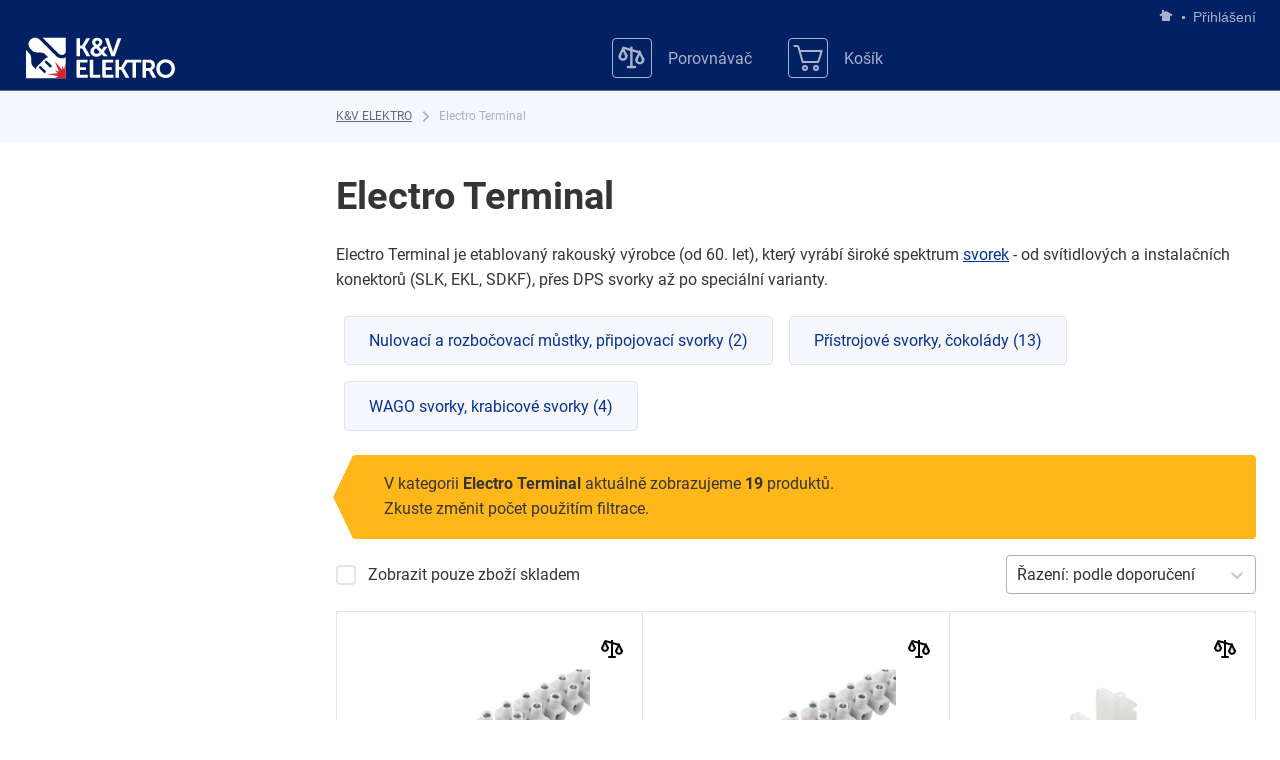

--- FILE ---
content_type: text/html; charset=utf-8
request_url: https://www.kvelektro.cz/vyrobce/electro-terminal
body_size: 75098
content:
<!DOCTYPE html><html lang="cs"><head itemScope="" itemType="http://schema.org/WebSite"><meta charSet="utf-8"/><meta name="viewport" content="width=device-width, initial-scale=1.0, viewport-fit=cover"/><script async="" src="https://yottlyscript.com/script.js?tp=887552648"></script><script async="" src="https://cdnjs.cloudflare.com/polyfill/v3/polyfill.min.js?features=Array.prototype.entries,Array.prototype.fill,Array.prototype.filter,Array.prototype.find,Array.prototype.forEach,Array.prototype.indexOf,Array.prototype.keys,Array.prototype.map,Array.prototype.sort,Array.prototype.values,document,Intl,JSON,Map,Object.defineProperties,Object.defineProperty,Object.entries,Object.getOwnPropertyDescriptor,Object.getOwnPropertyDescriptors,Object.getOwnPropertySymbols,Object.keys,Promise,Set,Symbol,Symbol.prototype.description,WeakSet"></script><title>Electro Terminal  | K&amp;V ELEKTRO a.s.</title><meta name="robots" content="index,follow"/><meta property="og:title" content="Electro Terminal  | K&amp;V ELEKTRO a.s."/><meta name="next-head-count" content="8"/><link rel="preload" href="/fonts/roboto-v30-latin_latin-ext-300.woff2" as="font" type="font/woff2" crossorigin="anonymous"/><link rel="preload" href="/fonts/roboto-v30-latin_latin-ext-regular.woff2" as="font" type="font/woff2" crossorigin="anonymous"/><link rel="preload" href="/fonts/roboto-v30-latin_latin-ext-700.woff2" as="font" type="font/woff2" crossorigin="anonymous"/><meta http-equiv="X-UA-Compatible" content="IE=edge"/><meta name="theme-color" content="#033196"/><meta name="google-site-verification" content="haTXIaPIFv71BYlshRKU4lkj9R2CxvTXLE9d3_td6GY"/><meta name="seznam-wmt" content="APQSOWGbtkp4lTSmBq814yFXV19bHGRh"/><meta name="facebook-domain-verification" content="prtnfgxyjd3utoavlo42e2v4299krp"/><link rel="manifest" href="/manifest.json"/><link rel="shortcut icon" href="/favicon.ico"/><link href="/icons/icon-16x16.png" rel="icon" type="image/png" sizes="16x16"/><link href="/icons/icon-32x32.png" rel="icon" type="image/png" sizes="32x32"/><link rel="apple-touch-icon" href="/icons/icon-256x256.png"/><link rel="preload" href="/_next/static/css/34a71f0ea7baf8b6.css" as="style"/><script type="application/ld+json">{"@context":"https://schema.org","@type":"BreadcrumbList","itemListElement":[{"@type":"ListItem","position":1,"item":"/","name":"K&amp;V ELEKTRO"},{"@type":"ListItem","position":2,"item":"/vyrobce/electro-terminal","name":"Electro Terminal"}]}</script><script type="application/ld+json">{"@context":"https://schema.org","@type":"Organization","logo":"https://kvelektro.cz/images/kv-elektro-logo.svg","url":"https://kvelektro.cz"}</script><meta itemProp="url" content="https://kvelektro.cz"/><meta itemProp="name" content="K&amp;V ELEKTRO a.s."/><script>(function(w,d,s,l,i){w[l]=w[l]||[];w[l].push({'gtm.start':
        new Date().getTime(),event:'gtm.js'});var f=d.getElementsByTagName(s)[0],
        j=d.createElement(s),dl=l!='dataLayer'?'&l='+l:'';j.async=true;j.src=
        'https://www.googletagmanager.com/gtm.js?id='+i+dl;f.parentNode.insertBefore(j,f);
        })(window,document,'script','dataLayer','GTM-PV3HXR');</script><link rel="stylesheet" href="/_next/static/css/34a71f0ea7baf8b6.css" data-n-g=""/><noscript data-n-css=""></noscript><script defer="" noModule="" src="/_next/static/chunks/polyfills-42372ed130431b0a.js"></script><script defer="" src="/_next/static/chunks/7676.18eeda09f773d18f.js"></script><script defer="" src="/_next/static/chunks/6712-de70999fb730e290.js"></script><script defer="" src="/_next/static/chunks/8767.97ccf11dc7f596d9.js"></script><script defer="" src="/_next/static/chunks/2116-0edd930384c62581.js"></script><script defer="" src="/_next/static/chunks/6167-687f1a1b342b8deb.js"></script><script defer="" src="/_next/static/chunks/5017-d5c71c38d6241bd9.js"></script><script defer="" src="/_next/static/chunks/7891-03d72899b39445cd.js"></script><script defer="" src="/_next/static/chunks/3853.240b1c1a99dbfc6e.js"></script><script defer="" src="/_next/static/chunks/7149-f7be217a8f43494b.js"></script><script defer="" src="/_next/static/chunks/6908.6d1fae8db508c835.js"></script><script src="/_next/static/chunks/webpack-81a23cc8227b7902.js" defer=""></script><script src="/_next/static/chunks/framework-ed7917a9fa967a43.js" defer=""></script><script src="/_next/static/chunks/main-310ca63250d300a3.js" defer=""></script><script src="/_next/static/chunks/pages/_app-3e4afb4873e40a46.js" defer=""></script><script src="/_next/static/chunks/2813-7fbcb3a1bf44aa48.js" defer=""></script><script src="/_next/static/chunks/8670-2404c748f09c1652.js" defer=""></script><script src="/_next/static/chunks/4914-90b53e70408abc10.js" defer=""></script><script src="/_next/static/chunks/2373-3a543d7cc1074f9f.js" defer=""></script><script src="/_next/static/chunks/3521-2050e3e166eb9b37.js" defer=""></script><script src="/_next/static/chunks/3159-66cbde1c4613b2e9.js" defer=""></script><script src="/_next/static/chunks/6468-12b870b4034e2803.js" defer=""></script><script src="/_next/static/chunks/pages/brand/%5Bid%5D-5cdcf4fa0ff251fb.js" defer=""></script><script src="/_next/static/1769083104978/_buildManifest.js" defer=""></script><script src="/_next/static/1769083104978/_ssgManifest.js" defer=""></script><style data-emotion="css "></style></head><body itemScope="" itemType="http://schema.org/WebPage"><noscript><iframe src="https://www.googletagmanager.com/ns.html?id=(function(w,d,s,l,i){w[l]=w[l]||[];w[l].push({'gtm.start':
        new Date().getTime(),event:'gtm.js'});var f=d.getElementsByTagName(s)[0],
        j=d.createElement(s),dl=l!='dataLayer'?'&l='+l:'';j.async=true;j.src=
        'https://www.googletagmanager.com/gtm.js?id='+i+dl;f.parentNode.insertBefore(j,f);
        })(window,document,'script','dataLayer','GTM-PV3HXR');"
            height="0" width="0" style="display:none;visibility:hidden"></iframe></noscript><link rel="preload" as="image" href="/api/products/1182390/images/L/svorkovnice-lamaci-ekl-1-12x1-5-6mm2-bila-cokolada-1000104__p_1182390.jpg"/><link rel="preload" as="image" href="/api/products/1182394/images/L/svorkovnice-lamaci-ekl-0-12x1-4mm2-bila-cokolada-1000103__p_1182394.jpg"/><link rel="preload" as="image" href="/api/products/1133060/images/L/drzak-svorkovnic-nscht-2-na-din-1000016__p_1133060.jpg"/><link rel="preload" as="image" href="/api/products/1182391/images/L/svorkovnice-lamaci-ekl-2-12x2-5-10mm2-bila-cokolada-1000105__p_1182391.jpg"/><link rel="preload" as="image" href="/api/products/1182392/images/L/svorkovnice-lamaci-ekl-3-12x4-16mm2-bila-cokolada-1000106__p_1182392.jpg"/><link rel="preload" as="image" href="/api/products/1243071/images/L/svorka-krabicova-sdkf-3-3x2-5-s-packou-1000773__p_1243071.jpg"/><link rel="preload" as="image" href="/api/products/1182389/images/L/svorkovnice-lamaci-mosaz-ekl-4-12x10-25mm2-bila-cokolada-1000112__p_1182389.jpg"/><link rel="preload" as="image" href="/api/products/1649810/images/L/svorka-krabicova-sdkf-5-10-5x2-5-s-packou-1077410__p_1649810.jpg"/><link rel="preload" as="image" href="/api/products/1233143/images/L/drzak-svorkovnic-n-pe-nscht-1-1000015__p_1233143.jpg"/><link rel="preload" as="image" href="/api/products/1182183/images/L/svorkovnice-lamaci-ekl-1-12x1-5-6mm2-cerna-cokolada-1001040__p_1182183.jpg"/><link rel="preload" as="image" href="/api/products/1182182/images/L/svorkovnice-lamaci-ekl-0-12x1-4mm2-cerna-cokolada-1001030__p_1182182.jpg"/><link rel="preload" as="image" href="/api/products/1182181/images/L/svorkovnice-lamaci-mosaz-ekl-4-12x10-25mm2-cerna-cokolada-1001120__p_1182181.jpg"/><link rel="preload" as="image" href="/api/products/1230825/images/L/svorkovnice-pro-svitidla-electro-terminal-slk-3-2-bez-potisku-2-polova-88167620-1000076__p_1230825.jpg"/><link rel="preload" as="image" href="/api/products/1219287/images/L/svorka-krabicova-sdk-3-et-3x0-5-2-5mm2__p_1219287.jpg"/><link rel="preload" as="image" href="/api/products/1197033/images/L/svorkovnice-pro-svitidla-electro-terminal-slk-3-3-e-schr-3-polova-n-e-l-88167525-1000145__p_1197033.jpg"/><link rel="preload" as="image" href="/api/products/1287656/images/L/svorkovnice-pro-svitidla-electro-terminal-slk-3-5-e-schr-3-polova-3-n-e-1-2-88167532-1000147__p_1287656.jpg"/><link rel="preload" as="image" href="/api/products/1243073/images/L/svorka-krabicova-sdkf-5-bila-5x0-2-2-5-__p_1243073.jpg"/><link rel="preload" as="image" href="/api/products/1182180/images/L/svorkovnice-lamaci-ekl-3-12x4-16mm2-cerna-cokolada-1001060__p_1182180.jpg"/><link rel="preload" as="image" href="/api/products/1182179/images/L/svorkovnice-lamaci-ekl-2-12x2-5-10mm2-cerna-cokolada-1001050__p_1182179.jpg"/><div id="__next"><div id="_rht_toaster" style="position:fixed;z-index:9999;top:16px;left:16px;right:16px;bottom:16px;pointer-events:none"><div class="go4109123758" style="left:0;right:0;display:flex;position:absolute;transition:all 230ms cubic-bezier(.21,1.02,.73,1);transform:translateY(0px);bottom:0;justify-content:center"><div class="go2072408551" style="opacity:0"><div class="go685806154"><div class="go1858758034"></div><div class="go1579819456"><div class="go2534082608"></div></div></div><div toast-type="error" class="go3958317564"></div><style data-emotion="css 1w5dwub">.css-1w5dwub{position:relative;display:inline-block;width:auto;height:auto;font-weight:700;font-size:1rem;text-align:center;-webkit-text-decoration:none;text-decoration:none;white-space:normal;border:1px solid transparent;border-radius:0.25rem;background-color:transparent;outline:none;-webkit-user-select:none;-moz-user-select:none;-ms-user-select:none;user-select:none;cursor:pointer;}</style><button class="css-1w5dwub e12vmwow1" type="button"><span class="css-1p3euyi e12vmwow2"><style data-emotion="css i7ezvg">.css-i7ezvg >svg{fill:#575e6e;width:1rem;height:auto;}</style><span class="css-i7ezvg equ9eu50"><svg height="512" viewBox="0 0 413.348 413.348" width="512" xmlns="http://www.w3.org/2000/svg"><path fill="currentColor" d="M413.348 24.354L388.994 0l-182.32 182.32L24.354 0 0 24.354l182.32 182.32L0 388.994l24.354 24.354 182.32-182.32 182.32 182.32 24.354-24.354-182.32-182.32z"></path></svg></span></span></button></div></div></div><div><style data-emotion="css-global 9ehqul">@font-face{font-display:swap;font-family:'Roboto';font-style:normal;font-weight:300;src:url('/fonts/roboto-v30-latin_latin-ext-300.woff2') format('woff2');}@font-face{font-display:swap;font-family:'Roboto';font-style:normal;font-weight:400;src:url('/fonts/roboto-v30-latin_latin-ext-regular.woff2') format('woff2');}@font-face{font-display:swap;font-family:'Roboto';font-style:normal;font-weight:700;src:url('/fonts/roboto-v30-latin_latin-ext-700.woff2') format('woff2');}@font-face{font-family:‘Adjusted Arial Fallback’;src:local(Arial);size-adjust:98%;font-weight:400;ascent-override:normal;descent-override:normal;line-gap-override:normal;}@font-face{font-family:‘Adjusted Arial Fallback’;src:local(Arial);size-adjust:97%;font-weight:300;ascent-override:normal;descent-override:normal;line-gap-override:normal;}@font-face{font-family:'Adjusted Arial Fallback';src:local(Arial);size-adjust:100%;font-weight:700;ascent-override:normal;descent-override:normal;line-gap-override:normal;}:root{--mobile-header-height:3.875rem;--sticky-header-height:0;}*{box-sizing:border-box;}.anchor{display:block;position:relative;top:calc(-1 * var(--sticky-header-height));visibility:hidden;}html{-webkit-text-size-adjust:100%;outline:none;}html,body{height:100%;padding:0;margin:0;}@media print{html,body{height:auto;}}body,input,textarea{font-size:16px;line-height:1.6;font-family:'Roboto','Adjusted Arial Fallback',Arial,sans-serif;}body{overflow-x:hidden;color:#353535;background-color:#ffffff;}body::before{content:'xs';display:none;}@media (min-width:320px){body::before{content:'sm';}}@media (min-width:480px){body::before{content:'ms';}}@media (min-width:660px){body::before{content:'md';}}@media (min-width:900px){body::before{content:'lg';}}@media (min-width:1200px){body::before{content:'xl';}}@media (min-width:1600px){body::before{content:'xxl';}}@media print{body::before{overflow:unset;}}body,body>#__next{display:-webkit-box;display:-webkit-flex;display:-ms-flexbox;display:flex;-webkit-flex-direction:column;-ms-flex-direction:column;flex-direction:column;height:100%;}@media print{body,body>#__next{height:auto;}}::-webkit-input-placeholder{color:#626979;}::-moz-placeholder{color:#626979;}:-ms-input-placeholder{color:#626979;}::placeholder{color:#626979;}h1,h2,h3,h4,h5,h6{padding:0;margin:0;}p,ul,ol,blockquote{margin-top:1rem;margin-bottom:1rem;}hr{width:100%;border:0;border-bottom-width:1px;border-bottom-style:solid;}iframe{border:0;outline:none;}#zasilkovna-wrapper{outline:none;}hr,input,textarea{border-color:#aab2c9;}input,textarea{color:#171717;border-radius:0.25rem;}textarea{resize:none;}small{font-size:0.875rem;}a{-webkit-text-decoration:underline;text-decoration:underline;color:#033196;}a:focus,a:hover{-webkit-text-decoration:none;text-decoration:none;}img{display:block;max-width:100%;}button{padding:0;margin:0;font-size:1rem;border:0;border-radius:0.25rem;background:0;outline:none;cursor:pointer;}video{width:100%;}.DayPickerInput{width:100%;}.DayPickerInput input{width:100%;padding:0.5rem;border:1px solid #aab2c9;}@media (min-width:660px){.DayPickerInput input::-webkit-input-placeholder{visibility:hidden;}.DayPickerInput input::-moz-placeholder{visibility:hidden;}.DayPickerInput input:-ms-input-placeholder{visibility:hidden;}.DayPickerInput input::placeholder{visibility:hidden;}}@media (min-width:1200px){.DayPickerInput input::-webkit-input-placeholder{visibility:visible;}.DayPickerInput input::-moz-placeholder{visibility:visible;}.DayPickerInput input:-ms-input-placeholder{visibility:visible;}.DayPickerInput input::placeholder{visibility:visible;}}.drawingBuffer{position:absolute;top:0;left:0;width:100%;height:100%;}.DayPicker-Day--today{color:#033196;}.DayPicker-Day--selected{background-color:#033196!important;}.ReactModal__Content{width:auto;}.embed-youtube{position:relative;}.embed-youtube .embed-youtube-play{width:68px;height:48px;background-color:#333;box-shadow:0 0 30px rgb(0 0 0 / 0.6);z-index:1;opacity:0.8;border-radius:6px;position:absolute;}.embed-youtube .embed-youtube-play:before{content:'';border-style:solid;border-width:15px 0 15px 26px;border-color:transparent transparent transparent #fff;position:absolute;}.embed-youtube img,.embed-youtube .embed-youtube-play{cursor:pointer;}.embed-youtube img{position:relative;}.embed-youtube .embed-youtube-play,.embed-youtube .embed-youtube-play:before{top:50%;left:50%;-webkit-transform:translate3d(-50%,-50%,0);-moz-transform:translate3d(-50%,-50%,0);-ms-transform:translate3d(-50%,-50%,0);transform:translate3d(-50%,-50%,0);}.embed-youtube .embed-youtube-play:hover{background-color:#f00;}.samba-popup-animation{-webkit-animation-name:none!important;animation-name:none!important;}#daktela-web .dw-body-powered{display:none!important;}.dw-body{padding-bottom:20px!important;}</style><style data-emotion="css 1c3h18e">.css-1c3h18e{-webkit-flex:1 0 auto;-ms-flex:1 0 auto;flex:1 0 auto;}</style><div class="css-1c3h18e e1tfuo1p0"><style data-emotion="css h3y6a3">.css-h3y6a3{display:contents;}@media print{.css-h3y6a3{display:none;}}</style><div class="css-h3y6a3 ex97wt81"><style data-emotion="css remza7">.css-remza7{display:none;}@media (min-width:900px){.css-remza7{position:relative;color:#aab2c9;background-color:#022164;display:block;padding-top:0.5rem;font-size:0.875rem;white-space:nowrap;}}</style><div id="headerLinks" data-testid="headerLinks" class="css-remza7 e19yepyj1"><style data-emotion="css 14idv7s">.css-14idv7s{width:100%;margin:0 auto;padding-right:1rem;padding-left:1rem;display:-webkit-box;display:-webkit-flex;display:-ms-flexbox;display:flex;-webkit-box-pack:end;-ms-flex-pack:end;-webkit-justify-content:flex-end;justify-content:flex-end;}@media (min-width: 660px){.css-14idv7s{padding-right:1.5rem;padding-left:1.5rem;}}@media (min-width: 1600px){.css-14idv7s{max-width:1600px;}}</style><div class="css-14idv7s e19yepyj0"><style data-emotion="css qmisxs">.css-qmisxs{line-height:1;}.css-qmisxs >a{color:#aab2c9;}</style><div class="css-qmisxs e19yepyj2"><style data-emotion="css 1u619yu">.css-1u619yu{display:block;font-weight:400;font-size:inherit;text-align:left;-webkit-text-decoration:underline;text-decoration:underline;color:#033196;cursor:pointer;}</style><a aria-label="Jít na hlavní stránku" class="css-1u619yu" href="/"><svg width="16" height="16" viewBox="0 0 16 16" fill="currentColor" xmlns="http://www.w3.org/2000/svg"><path fill-rule="evenodd" clip-rule="evenodd" d="M5.97157 2H3.99591V5.25821L1.49414 6.70261L2.49414 8.43466L3.99591 7.56761V13H11.8986V7.46963L13.5063 8.39787L14.5063 6.66582L8.44101 3.16402L8.23655 2.80988L7.96998 2.96378L7.94723 2.9462L7.79016 3.0676L5.97157 4.11756V2Z"></path></svg></a></div><style data-emotion="css bzim5g">.css-bzim5g{display:-webkit-box;display:-webkit-flex;display:-ms-flexbox;display:flex;}</style><div class="css-bzim5g e1d6kwf20"><style data-emotion="css neopjw">.css-neopjw{display:-webkit-box;display:-webkit-flex;display:-ms-flexbox;display:flex;-webkit-align-items:center;-webkit-box-align:center;-ms-flex-align:center;align-items:center;}.css-neopjw >a,.css-neopjw >span{font-size:0.875rem;-webkit-text-decoration:none;text-decoration:none;color:#aab2c9;}.css-neopjw >a:hover,.css-neopjw >span:hover{-webkit-text-decoration:underline;text-decoration:underline;}</style><style data-emotion="css yuou4m">.css-yuou4m{display:-webkit-box;display:-webkit-flex;display:-ms-flexbox;display:flex;-webkit-align-items:center;-webkit-box-align:center;-ms-flex-align:center;align-items:center;font-size:0.875rem;-webkit-text-decoration:none;text-decoration:none;color:#aab2c9;display:-webkit-box;display:-webkit-flex;display:-ms-flexbox;display:flex;-webkit-align-items:center;-webkit-box-align:center;-ms-flex-align:center;align-items:center;}.css-yuou4m >a,.css-yuou4m >span{font-size:0.875rem;-webkit-text-decoration:none;text-decoration:none;color:#aab2c9;}.css-yuou4m >a:hover,.css-yuou4m >span:hover{-webkit-text-decoration:underline;text-decoration:underline;}.css-yuou4m:hover{-webkit-text-decoration:underline;text-decoration:underline;}.css-yuou4m >a,.css-yuou4m >span{font-size:0.875rem;-webkit-text-decoration:none;text-decoration:none;color:#aab2c9;}.css-yuou4m >a:hover,.css-yuou4m >span:hover{-webkit-text-decoration:underline;text-decoration:underline;}</style><button id="headerLinks-login" class="css-yuou4m e19yepyj3"><style data-emotion="css 1q7iuwp">.css-1q7iuwp{display:inline-block;width:3px;height:3px;margin:0 0.5rem;border-radius:100%;background-color:#aab2c9;}</style><span class="css-1q7iuwp e19yepyj5"></span>Přihlášení</button></div></div></div><style data-emotion="css 1kx3lx">.css-1kx3lx{position:-webkit-sticky;position:sticky;z-index:4;top:0;left:0;right:0;width:100%;border-bottom:0.5px solid #626979;}</style><div id="layout-header" class="css-1kx3lx ex97wt80"><style data-emotion="css 847z7m">.css-847z7m{position:relative;padding-block:0.5rem;color:#aab2c9;background-color:#022164;}</style><div class="css-847z7m ej7lf520"><style data-emotion="css 17lznw1">.css-17lznw1{width:100%;margin:0 auto;padding-right:1rem;padding-left:1rem;}@media (min-width: 660px){.css-17lznw1{padding-right:1.5rem;padding-left:1.5rem;}}@media (min-width: 1600px){.css-17lznw1{max-width:1600px;}}</style><div class="css-17lznw1 e1bc96dt0"><style data-emotion="css 10kjqkd">.css-10kjqkd{display:-webkit-box;display:-webkit-flex;display:-ms-flexbox;display:flex;-webkit-align-items:center;-webkit-box-align:center;-ms-flex-align:center;align-items:center;-webkit-box-pack:justify;-webkit-justify-content:space-between;justify-content:space-between;}</style><div class="css-10kjqkd e1d6kwf20"><style data-emotion="css 1vyy4sk">.css-1vyy4sk{position:relative;-webkit-align-items:center;-webkit-box-align:center;-ms-flex-align:center;align-items:center;width:8rem;height:2.875rem;}@media (min-width:900px){.css-1vyy4sk{width:10rem;height:4rem;}}.css-1vyy4sk >a{margin-left:-0.5rem;height:inherit;}</style><div class="logo-wrapper css-1vyy4sk ej7lf522"><a id="layout-header-logo" aria-label="K&amp;V ELEKTRO" class="css-1u619yu" href="/"><svg viewBox="0 0 236 85" width="100%" height="100%" xmlns="http://www.w3.org/2000/svg"><g fill="none" fill-rule="evenodd"><path fill="#001E60" d="M14 70.092h56v-56H14z"></path><path d="M49.616 55.184a1.784 1.784 0 01-2.525.032l-6.574-6.406c-.269-.264-.322-.687-.189-1.133.098-.33.297-.672.589-.971.333-.342.725-.566 1.094-.654.392-.094.758-.035.999.2l6.573 6.408a1.785 1.785 0 01.033 2.524zm-8.143 7.701a1.785 1.785 0 01-2.524.032l-.022-.021-6.551-6.386c-.316-.308-.336-.839-.104-1.368a2.49 2.49 0 01.504-.735c.256-.264.546-.456.834-.572.486-.195.964-.168 1.258.118l6.573 6.407a1.786 1.786 0 01.032 2.525zM70 41.453a10.774 10.774 0 01-5.665 1.591c-2.981 0-5.78-1.161-7.88-3.267l-8.734-8.76-13.49-13.465c-.113-.115-1.421-1.226-1.508-1.305a9.225 9.225 0 00-14.141 11.261 7.868 7.868 0 001.43 1.977l3.33 3.331c2.173 2.126 8.136 1.958 8.136 1.958s3.64.151 3.715.156c3.696.259 4.555 1.371 5.618 2.313.02.017.923.92 1.895 1.893l.92.873c.65.619 1.288 1.224 1.685 1.601a1.335 1.335 0 00-.251-.045c-1.177-.109-3.32 1.057-4.141 1.858L29.894 54.165c-.844.823-2.11 3.024-1.958 4.184-.112-.105-.24-.238-.38-.379l-.6-.613c0 .003-.362-.355-1.088-1.074a981.675 981.675 0 01-2.047-2.05c-.942-1.063-1.993-1.983-2.313-5.618-.007-.075-.157-3.715-.157-3.715s.17-6.01-1.98-8.163L14 31.071v39.928h56V41.453z" fill="#fff"></path><path d="M70 14H37.488l22.345 22.41a6.32 6.32 0 004.508 1.869 6.32 6.32 0 004.492-1.855c.607-.604.847-1.307 1.167-2.092V14z" fill="#fff"></path><path fill="#D22630" d="M60.38 61.678l-6.078-1.913 4.642 4.043-14.559 1.434 14.813 2.704L54.469 71H70V48.024h.224l-2.835 10.509-2.787-5.369.085 6.155-10.218-12.317z"></path><path fill="#fff" d="M96.838 26.758l7.195-12.098h-5.149l-5.929 10.262h-3.147V14.66h-4.732v25.361h4.732V29.015h3.146l6.156 10.968.022.038h5.325l-7.619-13.233zM128.44 26.662h-5.192l-2.775 4.214-3.914-4.223c1.791-.939 4.683-3.001 4.683-6.519 0-1.938-.756-3.525-2.186-4.588-1.26-.937-3.043-1.453-5.023-1.453-4.276 0-7.037 2.455-7.037 6.254 0 2.511 1.39 4.097 2.883 5.757-3.32 1.328-5.378 4.037-5.378 7.096 0 5.127 4.457 7.462 8.597 7.462 3.102 0 5.327-1.042 7.423-3.477l2.627 2.837h5.709l-5.508-6.012 5.091-7.348zm-15.747 2.09l5.057 5.511c-1.318 1.277-2.66 2.412-4.51 2.412-2.188 0-3.901-1.636-3.901-3.723 0-2.017 1.514-3.101 3.354-4.2zm1.091-4.664l-.018-.017c-1.092-1.02-2.45-2.289-2.45-3.547 0-1.446 1.199-2.537 2.789-2.537 1.543 0 2.847 1.081 2.847 2.36 0 1.81-1.793 2.999-3.168 3.741zM137.27 31.151c-.344 1.005-.655 2.393-.823 3.138l-.099.434a23.375 23.375 0 01-.101-.441c-.168-.744-.481-2.129-.823-3.131l-5.538-16.438-.016-.052h-5.1l9.252 25.361h4.65l9.215-25.26.037-.101h-5.062l-5.592 16.49zM89.808 59.463h8.486v-4.092h-8.486v-6.453h10.51v-4.094H86.606a1.598 1.598 0 00-1.53 1.536v22.289c.03.861.728 1.535 1.583 1.535h.001l14.226.002v-4.093H89.808v-6.63zM108.448 44.824h-4.732l.001 24.027a1.58 1.58 0 001.563 1.332h.001l13.157.002v-4.092h-9.99V44.824zM147.8 55.086h-3.14V44.824h-4.74v25.362h4.74V59.18h3.14l6.16 10.968.02.038h5.32l-7.61-13.234v-.028l4.76-8.006h7.25v21.268h4.73V48.918h7.47v-4.094h-22.17zM190.96 59.436c2.586-1.062 4.254-3.778 4.254-6.936 0-3.23-1.518-5.765-4.164-6.959-1.172-.528-2.509-.716-5.109-.716h-6.672a1.583 1.583 0 00-1.533 1.582l-.002 23.779h4.733v-9.408h4.28l4.985 9.368.022.04h5.287l-5.245-9.521c-.422-.752-.74-1.124-.836-1.229m-.55-6.687c0 2.442-1.458 3.9-3.901 3.9h-4.042v-7.731h3.403c3.182 0 4.54 1.146 4.54 3.831M219.52 48.144c-2.434-2.416-5.755-3.746-9.352-3.746-3.595 0-6.918 1.33-9.351 3.746-2.422 2.402-3.755 5.664-3.755 9.184 0 3.62 1.333 6.972 3.755 9.44 2.432 2.479 5.754 3.844 9.351 3.844 3.6 0 6.92-1.365 9.354-3.844 2.42-2.468 3.754-5.82 3.754-9.44 0-3.52-1.334-6.781-3.756-9.184m-9.352.596c4.618 0 8.234 3.771 8.234 8.588 0 5.014-3.616 8.943-8.234 8.943-4.616 0-8.232-3.929-8.232-8.943 0-4.817 3.616-8.588 8.232-8.588M125.98 59.463h8.485v-4.092h-8.485v-6.453h10.51v-4.094h-13.712a1.596 1.596 0 00-1.529 1.536v22.289a1.58 1.58 0 001.582 1.535h.001l14.226.002v-4.093H125.98v-6.63z"></path></g></svg></a></div><style data-emotion="css 1d20j0d">.css-1d20j0d{display:-webkit-box;display:-webkit-flex;display:-ms-flexbox;display:flex;-webkit-flex-direction:column;-ms-flex-direction:column;flex-direction:column;-webkit-align-items:flex-end;-webkit-box-align:flex-end;-ms-flex-align:flex-end;align-items:flex-end;-webkit-flex:1;-ms-flex:1;flex:1;}</style><div class="css-1d20j0d e1d6kwf20"><style data-emotion="css xatrik">.css-xatrik{display:-webkit-box;display:-webkit-flex;display:-ms-flexbox;display:flex;-webkit-box-flex:1;-webkit-flex-grow:1;-ms-flex-positive:1;flex-grow:1;-webkit-align-items:center;-webkit-box-align:center;-ms-flex-align:center;align-items:center;-webkit-box-pack:end;-ms-flex-pack:end;-webkit-justify-content:flex-end;justify-content:flex-end;}@media (min-width:660px){.css-xatrik{width:100%;}}@media (min-width:900px){.css-xatrik{margin-block:1rem;}}</style><div class="css-xatrik ej7lf521"><style data-emotion="css hn7iea">.css-hn7iea{display:-webkit-box;display:-webkit-flex;display:-ms-flexbox;display:flex;-webkit-align-items:center;-webkit-box-align:center;-ms-flex-align:center;align-items:center;-webkit-flex:1;-ms-flex:1;flex:1;}</style><div class="css-hn7iea e1d6kwf20"><style data-emotion="css cwiaac">.css-cwiaac{position:relative;display:none;}@media (min-width:660px){.css-cwiaac{display:-webkit-box;display:-webkit-flex;display:-ms-flexbox;display:flex;-webkit-align-items:center;-webkit-box-align:center;-ms-flex-align:center;align-items:center;width:100%;max-width:23rem;margin:0 auto;}}@media (min-width:900px){.css-cwiaac{width:23rem;max-width:none;margin:0 2.5rem 0 0.5rem;}}@media (min-width:1200px){.css-cwiaac{margin-right:2.25rem;}}.css-cwiaac button{height:2.5rem;}</style><div class="css-cwiaac ej7lf526"><style data-emotion="css oah8ai">.css-oah8ai{display:-webkit-box;display:-webkit-flex;display:-ms-flexbox;display:flex;width:100%;-webkit-box-pack:center;-ms-flex-pack:center;-webkit-justify-content:center;justify-content:center;height:57px;background-color:#ffffff;}@media (min-width:660px){.css-oah8ai{height:auto;background-color:transparent;}}.css-oah8ai input{padding-right:0.5rem;border:0;border-top-right-radius:0;border-bottom-right-radius:0;}.css-oah8ai input::-webkit-input-placeholder{font-size:0.875rem;}.css-oah8ai input::-moz-placeholder{font-size:0.875rem;}.css-oah8ai input:-ms-input-placeholder{font-size:0.875rem;}.css-oah8ai input::placeholder{font-size:0.875rem;}</style><div class="css-oah8ai e1owyqra0"><style data-emotion="css fr97j0">.css-fr97j0{position:absolute;width:1px;height:1px;padding:0;margin:-1px;overflow:hidden;white-space:nowrap;border:0;clip:rect(0,0,0,0);}</style><span class="css-fr97j0 e1u4d09r0"><label for="react-select-searchInput-input">Vyhledávání</label></span><style data-emotion="css 1850fps">.css-1850fps{display:-webkit-box;display:-webkit-flex;display:-ms-flexbox;display:flex;width:100%;}@media screen and (min-width: 480px){.css-1850fps{position:relative;}}@media (max-width:480px){.css-1850fps{max-width:calc(100vw - 64px);}}@media (min-width:480px) and (max-width:660px){.css-1850fps{max-width:calc(100vw - 262px);}}@media (min-width:660px) and (max-width:900px){.css-1850fps{max-width:300px;}}</style><div class="css-1850fps e1owyqra2"></div></div></div><!--$--><style data-emotion="css itnjhr">.css-itnjhr{height:100%;max-height:2.5rem;margin-right:1.25rem;margin-left:1.25rem;}@media (min-width:900px){.css-itnjhr{margin-left:0;}}</style><div class="css-itnjhr ej55etb0"><style data-emotion="css 79r3nr">.css-79r3nr{display:block;font-weight:400;font-size:inherit;text-align:left;-webkit-text-decoration:underline;text-decoration:underline;color:#033196;cursor:pointer;position:relative;display:-webkit-box;display:-webkit-flex;display:-ms-flexbox;display:flex;-webkit-align-items:center;-webkit-box-align:center;-ms-flex-align:center;align-items:center;-webkit-box-pack:center;-ms-flex-pack:center;-webkit-justify-content:center;justify-content:center;-webkit-text-decoration:none;text-decoration:none;color:#aab2c9;cursor:pointer;}.css-79r3nr:focus,.css-79r3nr:hover{color:#ffffff;}@media (min-width:1200px){.css-79r3nr{margin-left:1rem;}}</style><a id="compareInfo" aria-label="Porovnávač" class="css-79r3nr" href="/porovnani-produktu"><!--$--><style data-emotion="css 1en90ws">.css-1en90ws{position:relative;display:-webkit-box;display:-webkit-flex;display:-ms-flexbox;display:flex;-webkit-align-items:center;-webkit-box-align:center;-ms-flex-align:center;align-items:center;-webkit-box-pack:center;-ms-flex-pack:center;-webkit-justify-content:center;justify-content:center;padding:0.25rem;border:1px solid #aab2c9;border-radius:0.25rem;}.css-1en90ws >svg{width:auto;height:1.875rem;}</style><div class="css-1en90ws eek0lm80"><svg width="25" height="25" viewBox="0 0 25 25" xmlns="http://www.w3.org/2000/svg" fill="currentColor" fill-rule="nonzero"><g><path d="M11 3.008h2v17.384h-2z"></path><path d="M8 20a1 1 0 011-1h6a1 1 0 010 2H9a1 1 0 01-1-1zM3.35 11.898c.34.635.87.906 1.644.906.775 0 1.304-.27 1.644-.906l-.272-2.051H3.663l-.313 2.05zm3.026-2L4.994 7.11 3.612 9.898h2.764zm2.798 0l-.2 1.169c-.41 2.391-1.797 3.737-3.98 3.737s-3.57-1.346-3.98-3.737l-.055-.322 4.035-8.138 3.614 7.29h.566zM17.35 14.898c.34.635.87.906 1.644.906.775 0 1.304-.27 1.644-.906l-.272-2.051h-2.703l-.313 2.05zm3.026-2l-1.382-2.788-1.382 2.788h2.764zm2.798 0l-.2 1.169c-.41 2.391-1.797 3.737-3.98 3.737s-3.57-1.346-3.98-3.737l-.055-.322 4.035-8.138 3.614 7.29h.566z"></path><path d="M4.762 4.897l.54-1.926 14.469 4.066-.542 1.926z"></path></g></svg><style data-emotion="css pereo">.css-pereo{position:absolute;top:0;right:0;min-width:1.5rem;width:auto;height:1.5rem;font-size:0.75rem;line-height:1.5rem;text-align:center;border-radius:100%;-webkit-transform:translate(50%,-50%);-moz-transform:translate(50%,-50%);-ms-transform:translate(50%,-50%);transform:translate(50%,-50%);z-index:1;background-image:linear-gradient(
        to bottom,
        #ffc329,
        #FFB719
      );display:none;}</style><span class="css-pereo e1vpy3ok0">0</span></div><style data-emotion="css 13odlmm">.css-13odlmm{display:none;}@media (min-width:1200px){.css-13odlmm{display:block;margin-left:1rem;}}</style><span class="css-13odlmm eek0lm81">Porovnávač</span><!--/$--></a></div><style data-emotion="css 2cr6zr">.css-2cr6zr{display:-webkit-box;display:-webkit-flex;display:-ms-flexbox;display:flex;-webkit-align-items:center;-webkit-box-align:center;-ms-flex-align:center;align-items:center;-webkit-box-pack:center;-ms-flex-pack:center;-webkit-justify-content:center;justify-content:center;height:100%;max-height:2.5rem;margin-right:1.25rem;}@media (max-width:660px){.css-2cr6zr{width:40px;}}@media (min-width:900px){.css-2cr6zr{margin-right:0;}}</style><div class="css-2cr6zr ej55etb1"><style data-emotion="css 1va92pb">.css-1va92pb{display:-webkit-box;display:-webkit-flex;display:-ms-flexbox;display:flex;position:relative;display:-webkit-box;display:-webkit-flex;display:-ms-flexbox;display:flex;-webkit-align-items:center;-webkit-box-align:center;-ms-flex-align:center;align-items:center;-webkit-box-pack:center;-ms-flex-pack:center;-webkit-justify-content:center;justify-content:center;cursor:pointer;}@media (max-width:900px){.css-1va92pb{position:inherit;}}@media (min-width:900px){.css-1va92pb:focus .e10a75rd1,.css-1va92pb:hover .e10a75rd1{display:block;}}@media (min-width:1200px){.css-1va92pb{margin-left:1rem;}}</style><div id="basketInfo" class="css-1va92pb e10a75rd2"><style data-emotion="css h4u33x">.css-h4u33x{display:-webkit-box;display:-webkit-flex;display:-ms-flexbox;display:flex;display:none;}@media screen and (min-width: 900px){.css-h4u33x{display:-webkit-box;display:-webkit-flex;display:-ms-flexbox;display:flex;}}</style><div class="css-h4u33x e1d6kwf20"><style data-emotion="css j1fqmy">.css-j1fqmy{display:block;font-weight:400;font-size:inherit;text-align:left;-webkit-text-decoration:underline;text-decoration:underline;color:#033196;cursor:pointer;-webkit-text-decoration:none;text-decoration:none;color:#aab2c9;}.css-j1fqmy:focus,.css-j1fqmy:hover{color:#ffffff;}</style><a id="basketInfo-desktop" aria-label="Košík" class="css-j1fqmy" href="/kosik"><style data-emotion="css 70qvj9">.css-70qvj9{display:-webkit-box;display:-webkit-flex;display:-ms-flexbox;display:flex;-webkit-align-items:center;-webkit-box-align:center;-ms-flex-align:center;align-items:center;}</style><span id="basketInfo-content" class="css-70qvj9 e10a75rd3"><span class="css-1en90ws e10a75rd4"><svg width="30" height="30" viewBox="0 0 30 30" fill="none" xmlns="http://www.w3.org/2000/svg"><path d="M1.31738 3C1.31738 3 3.56212 3 4.38183 3C5.20155 3 5.52636 4.47622 5.52636 4.47622L9.71068 19H25.124L28.6941 8H6.52045" stroke="currentColor" stroke-width="2" stroke-linecap="round" stroke-linejoin="round"></path><circle cx="12" cy="25" r="2" stroke="currentColor" stroke-width="2"></circle><circle cx="23" cy="25" r="2" stroke="currentColor" stroke-width="2"></circle></svg><span class="css-pereo e1vpy3ok0">0</span></span><span class="css-13odlmm e10a75rd5">Košík</span></span></a></div><style data-emotion="css xzvhbg">.css-xzvhbg{display:-webkit-box;display:-webkit-flex;display:-ms-flexbox;display:flex;display:-webkit-box;display:-webkit-flex;display:-ms-flexbox;display:flex;}@media screen and (min-width: 900px){.css-xzvhbg{display:none;}}</style><div class="css-xzvhbg e1d6kwf20"><style data-emotion="css ooy2ts">.css-ooy2ts{-webkit-text-decoration:none;text-decoration:none;color:#aab2c9;}.css-ooy2ts:focus,.css-ooy2ts:hover{color:#ffffff;}</style><button id="basketInfo-mobile" aria-label="Košík" class="css-ooy2ts"><span id="basketInfo-content" class="css-70qvj9 e10a75rd3"><span class="css-1en90ws e10a75rd4"><svg width="30" height="30" viewBox="0 0 30 30" fill="none" xmlns="http://www.w3.org/2000/svg"><path d="M1.31738 3C1.31738 3 3.56212 3 4.38183 3C5.20155 3 5.52636 4.47622 5.52636 4.47622L9.71068 19H25.124L28.6941 8H6.52045" stroke="currentColor" stroke-width="2" stroke-linecap="round" stroke-linejoin="round"></path><circle cx="12" cy="25" r="2" stroke="currentColor" stroke-width="2"></circle><circle cx="23" cy="25" r="2" stroke="currentColor" stroke-width="2"></circle></svg><span class="css-pereo e1vpy3ok0">0</span></span><span class="css-13odlmm e10a75rd5">Košík</span></span></button></div></div></div><style data-emotion="css ljxluz">.css-ljxluz{position:relative;height:100%;max-height:2.5rem;margin-top:0.5rem;cursor:pointer;-webkit-tap-highlight-color:transparent;}@media (min-width:900px){.css-ljxluz{display:none;}}</style><div class="css-ljxluz ej55etb2"><style data-emotion="css dvxtzn">.css-dvxtzn{display:-webkit-box;display:-webkit-flex;display:-ms-flexbox;display:flex;-webkit-flex-direction:column;-ms-flex-direction:column;flex-direction:column;-webkit-align-items:center;-webkit-box-align:center;-ms-flex-align:center;align-items:center;}</style><style data-emotion="css 938hik">.css-938hik{position:relative;display:inline-block;width:auto;height:auto;font-weight:700;font-size:1rem;text-align:center;-webkit-text-decoration:none;text-decoration:none;white-space:normal;border:1px solid transparent;border-radius:0.25rem;background-color:transparent;outline:none;-webkit-user-select:none;-moz-user-select:none;-ms-user-select:none;user-select:none;cursor:pointer;padding:0;font-size:1rem;padding:0;font-weight:400;color:#353535;border:0;background-color:transparent;display:-webkit-box;display:-webkit-flex;display:-ms-flexbox;display:flex;-webkit-flex-direction:column;-ms-flex-direction:column;flex-direction:column;-webkit-align-items:center;-webkit-box-align:center;-ms-flex-align:center;align-items:center;}.css-938hik:focus,.css-938hik:hover{background-color:transparent;}</style><button class="css-938hik e12vmwow1" aria-label="menu" type="button"><span class="css-1p3euyi e12vmwow2"><style data-emotion="css aa7iht">.css-aa7iht{position:relative;display:block;width:26px;height:14px;margin:0 auto 4px;border:0;background-color:transparent;outline:0;-webkit-transform:rotate(0deg);-moz-transform:rotate(0deg);-ms-transform:rotate(0deg);transform:rotate(0deg);cursor:pointer;-webkit-transition:0.5s ease-in-out;transition:0.5s ease-in-out;}.css-aa7iht >span{position:absolute;left:0;display:block;opacity:1;width:100%;height:2px;background:#ffffff;-webkit-transform:rotate(0deg);-moz-transform:rotate(0deg);-ms-transform:rotate(0deg);transform:rotate(0deg);-webkit-transition:0.25s ease-in-out;transition:0.25s ease-in-out;}.css-aa7iht >span:nth-of-type(1){top:0;}.css-aa7iht >span:nth-of-type(2),.css-aa7iht >span:nth-of-type(3){top:6px;}.css-aa7iht >span:nth-of-type(4){top:12px;}</style><span class="css-aa7iht e247asg0"><span></span><span></span><span></span><span></span></span><style data-emotion="css 1slompt">.css-1slompt{font-size:0.75rem;line-height:1;color:#ffffff;cursor:pointer;}</style><span class="css-1slompt e247asg1">menu</span></span></button></div><!--/$--></div></div></div></div></div></div><style data-emotion="css ur0gy7">.css-ur0gy7{display:-webkit-box;display:-webkit-flex;display:-ms-flexbox;display:flex;width:100%;}@media (min-width:660px){.css-ur0gy7{display:none;}}</style><div class="css-ur0gy7 eap6luy0"><style data-emotion="css tpiqx8">.css-tpiqx8{display:-webkit-box;display:-webkit-flex;display:-ms-flexbox;display:flex;position:relative;width:100%;}</style><div class="css-tpiqx8 e1d6kwf20"><style data-emotion="css 1duw77t">.css-1duw77t{display:-webkit-box;display:-webkit-flex;display:-ms-flexbox;display:flex;display:-webkit-box;display:-webkit-flex;display:-ms-flexbox;display:flex;width:100%;}@media screen and (min-width: 480px){.css-1duw77t{display:-webkit-box;display:-webkit-flex;display:-ms-flexbox;display:flex;}}</style><div class="css-1duw77t e1d6kwf20"></div><style data-emotion="css 1kec904">.css-1kec904{display:-webkit-box;display:-webkit-flex;display:-ms-flexbox;display:flex;width:auto;}@media screen and (min-width: 320px){.css-1kec904{display:-webkit-box;display:-webkit-flex;display:-ms-flexbox;display:flex;}}@media screen and (min-width: 480px){.css-1kec904{display:none;}}</style><div class="css-1kec904 e1d6kwf20"></div><style data-emotion="css 1xi9qua">.css-1xi9qua{display:-webkit-box;display:-webkit-flex;display:-ms-flexbox;display:flex;display:none;width:100%;}@media screen and (min-width: 480px){.css-1xi9qua{display:-webkit-box;display:-webkit-flex;display:-ms-flexbox;display:flex;}}</style><div class="css-1xi9qua e1d6kwf20"></div></div></div></div></div><style data-emotion="css 1v6sgsh">.css-1v6sgsh{display:none;}@media (min-width:660px){.css-1v6sgsh{position:absolute;display:block;width:100%;height:3.25rem;background-color:#f5f7fc;}}</style><div class="css-1v6sgsh e1tfuo1p1"></div><div class="css-17lznw1 e1bc96dt0"><style data-emotion="css 1fv942q">.css-1fv942q{display:-webkit-box;display:-webkit-flex;display:-ms-flexbox;display:flex;position:relative;padding-top:16px;padding-bottom:16px;}</style><div class="css-1fv942q e1d6kwf20"><style data-emotion="css mjxap">.css-mjxap{display:none;}@media (min-width:660px){.css-mjxap{display:block;width:102px;}}@media (min-width:900px){.css-mjxap{width:280px;}}@media print{.css-mjxap{display:none;}}</style><div id="sidebar" class="css-mjxap eb0uhsb0"><style data-emotion="css 1at4p3y">.css-1at4p3y{display:none;margin-bottom:16px;}@media screen and (min-width: 660px){.css-1at4p3y{display:block;}}</style><div class="css-1at4p3y eoasc7u0"></div></div><style data-emotion="css 1bgal52">.css-1bgal52{width:100%;}@media (min-width: 660px){.css-1bgal52{width:calc(100% - 102px);margin-left:auto;padding-left:8px;}}@media (min-width: 900px){.css-1bgal52{width:calc(100% - 280px);padding-left:32px;}}</style><div class="css-1bgal52 e1tfuo1p2"><style data-emotion="css f0vld4">.css-f0vld4{display:-webkit-box;display:-webkit-flex;display:-ms-flexbox;display:flex;-webkit-box-flex-wrap:wrap;-webkit-flex-wrap:wrap;-ms-flex-wrap:wrap;flex-wrap:wrap;position:relative;z-index:1;display:-webkit-box;display:-webkit-flex;display:-ms-flexbox;display:flex;-webkit-align-items:center;-webkit-box-align:center;-ms-flex-align:center;align-items:center;width:100%;overflow:hidden;}@media screen and (min-width: 660px){.css-f0vld4{-webkit-box-flex-wrap:nowrap;-webkit-flex-wrap:nowrap;-ms-flex-wrap:nowrap;flex-wrap:nowrap;}}@media print{.css-f0vld4{display:none;}}</style><div class="css-f0vld4 epgyb4p0"><style data-emotion="css 1826pq2">.css-1826pq2{display:-webkit-box;display:-webkit-flex;display:-ms-flexbox;display:flex;display:-webkit-box;display:-webkit-flex;display:-ms-flexbox;display:flex;-webkit-align-items:center;-webkit-box-align:center;-ms-flex-align:center;align-items:center;margin-bottom:8px;}.css-1826pq2:last-of-type{-webkit-flex:1;-ms-flex:1;flex:1;min-width:0;}.css-1826pq2 >svg{margin:0 0.5rem;color:#aab2c9;}.css-1826pq2:first-of-type >a>span{display:none;}@media (min-width:480px){.css-1826pq2:first-of-type >a>span{display:inline;}}.css-1826pq2:first-of-type >a{display:-webkit-box;display:-webkit-flex;display:-ms-flexbox;display:flex;-webkit-align-items:center;-webkit-box-align:center;-ms-flex-align:center;align-items:center;}.css-1826pq2:first-of-type >a>svg{position:relative;top:-1px;-webkit-flex-shrink:0;-ms-flex-negative:0;flex-shrink:0;color:#aab2c9;}@media (min-width:480px){.css-1826pq2:first-of-type >a>svg{display:none;}}</style><div class="css-1826pq2 epgyb4p1"><style data-emotion="css 8cmpgm">.css-8cmpgm{display:block;-webkit-flex:1;-ms-flex:1;flex:1;overflow:hidden;font-size:0.75rem;-webkit-text-decoration:underline;text-decoration:underline;text-overflow:ellipsis;white-space:nowrap;cursor:pointer;color:#626979;}</style><a aria-label="K&amp;V ELEKTRO" class="css-8cmpgm epgyb4p2" href="/#eshop"><svg width="16" height="16" viewBox="0 0 16 16" fill="currentColor" xmlns="http://www.w3.org/2000/svg"><path fill-rule="evenodd" clip-rule="evenodd" d="M5.97157 2H3.99591V5.25821L1.49414 6.70261L2.49414 8.43466L3.99591 7.56761V13H11.8986V7.46963L13.5063 8.39787L14.5063 6.66582L8.44101 3.16402L8.23655 2.80988L7.96998 2.96378L7.94723 2.9462L7.79016 3.0676L5.97157 4.11756V2Z"></path></svg><span>K&amp;V ELEKTRO</span></a><svg width="11" height="11" viewBox="0 0 11 11" xmlns="http://www.w3.org/2000/svg" fill="currentColor"><defs><path d="M3.16.41L8.25 5.5l-5.09 5.09"></path></defs><path d="M3.397.684L8.07 5.5l-4.673 4.816" fill="none"></path><path d="M4.047.015L2.748 1.353 6.772 5.5 2.748 9.647l1.299 1.338L9.369 5.5z"></path></svg></div><div class="css-1826pq2 epgyb4p1"><style data-emotion="css i9hjo9">.css-i9hjo9{display:block;-webkit-flex:1;-ms-flex:1;flex:1;overflow:hidden;font-size:0.75rem;-webkit-text-decoration:underline;text-decoration:underline;text-overflow:ellipsis;white-space:nowrap;cursor:pointer;-webkit-text-decoration:none;text-decoration:none;color:#aab2c9;pointer-events:none;}</style><a aria-label="Electro Terminal" disabled="" class="css-i9hjo9 epgyb4p2" href="/vyrobce/electro-terminal"><span>Electro Terminal</span></a></div></div><style data-emotion="css b2ab9f">.css-b2ab9f{margin-top:16px;}@media screen and (min-width: 900px){.css-b2ab9f{margin-top:32px;}}</style><div id="content" class="css-b2ab9f eoasc7u0"><div class="css-bzim5g e1d6kwf20"><style data-emotion="css u5apyb">.css-u5apyb{-webkit-flex:1;-ms-flex:1;flex:1;}</style><div class="css-u5apyb eoasc7u0"><style data-emotion="css 119jk4d">.css-119jk4d{margin-bottom:1rem;font-weight:700;font-size:1.625rem;line-height:1.35;}@media (min-width:660px){.css-119jk4d{font-size:2rem;line-height:1.6;}}@media (min-width:900px){.css-119jk4d{font-size:2.375rem;}}</style><h1 class="css-119jk4d ey130bw0">Electro Terminal</h1><style data-emotion="css 1y8hg53">.css-1y8hg53{margin-bottom:1em;font-size:1rem;}</style><div class="css-1y8hg53 e1my9s2t0"><style data-emotion="css 14xcg9v">.css-14xcg9v .embed-youtube{position:relative;width:100%;height:100%;overflow:hidden;}@media (min-width:660px){.css-14xcg9v .embed-youtube{width:var(--ytw);height:100%;}}.css-14xcg9v .embed-youtube img{display:block;width:100%;height:100%;object-fit:cover;cursor:pointer;}.css-14xcg9v .embed-youtube iframe{display:block;width:100%;height:var(--yth);object-fit:cover;cursor:pointer;}.css-14xcg9v .embed-youtube-play{position:absolute;top:50%;left:50%;-webkit-transform:translate(-50%,-50%);-moz-transform:translate(-50%,-50%);-ms-transform:translate(-50%,-50%);transform:translate(-50%,-50%);pointer-events:none;}</style><div class="css-14xcg9v e14z0ovs0"><p class="MsoNormal"><span>Electro Terminal je etablovan&#253; rakousk&#253; v&#253;robce (od 60.&#10;let), kter&#253; vyr&#225;b&#237; &#353;irok&#233; spektrum <a href="https://www.kvelektro.cz/pristrojove-svorky-cokolady-100/znacka:1770">svorek</a>&#10;- od sv&#237;tidlov&#253;ch a instala&#269;n&#237;ch konektor&#367; (SLK, EKL, SDKF), p&#345;es DPS svorky a&#382;&#10;po speci&#225;ln&#237; varianty.&#160;</span></p></div></div><style data-emotion="css t1vgys">.css-t1vgys{display:-webkit-box;display:-webkit-flex;display:-ms-flexbox;display:flex;-webkit-box-flex-wrap:wrap;-webkit-flex-wrap:wrap;-ms-flex-wrap:wrap;flex-wrap:wrap;margin-bottom:16px;}</style><div id="subcategoryList" class="css-t1vgys e1d6kwf20"><style data-emotion="css g2nvxi">.css-g2nvxi{display:-webkit-box;display:-webkit-flex;display:-ms-flexbox;display:flex;margin:0;padding:4px;}@media screen and (min-width: 660px){.css-g2nvxi{margin:4px;}}</style><div class="css-g2nvxi e1d6kwf20"><style data-emotion="css 20twa1">.css-20twa1{display:block;font-weight:400;font-size:inherit;text-align:left;-webkit-text-decoration:underline;text-decoration:underline;color:#033196;cursor:pointer;position:relative;padding:0.7rem 1.5rem;-webkit-text-decoration:none;text-decoration:none;border:1px solid #e1e5ed;border-radius:0.25rem;background-color:#f5f7fc;padding-inline:1rem;}.css-20twa1:focus,.css-20twa1:hover{border-color:#022571;}</style><a id="subcategoryList-0000000184" class="css-20twa1" href="/nulovaci-rozbocovaci-mustky-184?BR=1770"><div class="css-bzim5g e1d6kwf20"><style data-emotion="css rrm59m">.css-rrm59m{visibility:visible;}</style><span class="css-rrm59m e1rrgvni0">Nulovací a rozbočovací můstky, připojovací svorky<!-- --> <!-- -->(2)</span></div></a></div><div class="css-g2nvxi e1d6kwf20"><a id="subcategoryList-0000000100" class="css-20twa1" href="/pristrojove-svorky-cokolady-100?BR=1770"><div class="css-bzim5g e1d6kwf20"><span class="css-rrm59m e1rrgvni0">Přístrojové svorky, čokolády<!-- --> <!-- -->(13)</span></div></a></div><div class="css-g2nvxi e1d6kwf20"><a id="subcategoryList-0000000178" class="css-20twa1" href="/wago-svorky-krabicove-178?BR=1770"><div class="css-bzim5g e1d6kwf20"><span class="css-rrm59m e1rrgvni0">WAGO svorky, krabicové svorky<!-- --> <!-- -->(4)</span></div></a></div></div><style data-emotion="css 5kq3nz">.css-5kq3nz{margin-bottom:8px;}</style><div class="css-5kq3nz eoasc7u0"><style data-emotion="css 1hshrp5">.css-1hshrp5{margin-bottom:16px;}</style><div class="css-1hshrp5 eoasc7u0"><style data-emotion="css 4lzdvs">.css-4lzdvs{display:none;}@media screen and (min-width: 660px){.css-4lzdvs{display:block;}}</style><div class="css-4lzdvs eoasc7u0"><style data-emotion="css 1lhmpg3">.css-1lhmpg3{position:relative;width:calc(100% - 1rem);padding:1rem 2rem;margin-left:1rem;font-size:1rem;background-color:#FFB719;}@media (min-width:660px){.css-1lhmpg3{left:0;margin-bottom:1rem;border-radius:4px;}.css-1lhmpg3::before,.css-1lhmpg3::after{content:'';position:absolute;left:-19px;width:20px;height:50%;}.css-1lhmpg3::before{top:0;background:linear-gradient(to left top, #FFB719 49%, transparent 50%);}.css-1lhmpg3::after{top:50%;background:linear-gradient(to left bottom, #FFB719 49%, transparent 50%);}}</style><div class="info-box css-1lhmpg3 e1ucunce0"><style data-emotion="css wq1j3e">.css-wq1j3e{min-height:52px;}</style><div class="css-wq1j3e eoasc7u0"><span class="css-95qwet es6uazj0"><div class="css-14xcg9v e14z0ovs0">V kategorii <b>Electro Terminal</b> aktuálně zobrazujeme <b>19</b> produktů.<br /> Zkuste změnit počet použitím filtrace.</div></span></div><div class="css-175m5k6 eoasc7u0"></div></div></div><style data-emotion="css 1mxy97m">.css-1mxy97m{display:block;position:relative;top:-85px;visibility:hidden;}@media (max-width:900px){.css-1mxy97m{top:-70px;}}@media (max-width:660px){.css-1mxy97m{top:30px;}}@media (max-width:480px){.css-1mxy97m{top:50px;}}</style><a class="anchor css-1mxy97m e1gk7l6c0" id="produkty"></a><style data-emotion="css 1l59yg2">.css-1l59yg2{display:-webkit-box;display:-webkit-flex;display:-ms-flexbox;display:flex;min-height:40px;-webkit-flex-direction:column;-ms-flex-direction:column;flex-direction:column;width:100%;-webkit-align-items:center;-webkit-box-align:center;-ms-flex-align:center;align-items:center;-webkit-flex:1;-ms-flex:1;flex:1;-webkit-box-pack:justify;-webkit-justify-content:space-between;justify-content:space-between;}@media screen and (min-width: 660px){.css-1l59yg2{-webkit-flex-direction:row;-ms-flex-direction:row;flex-direction:row;}}</style><div class="css-1l59yg2 e1d6kwf20"><!--$--><style data-emotion="css lwv309">.css-lwv309{display:-webkit-box;display:-webkit-flex;display:-ms-flexbox;display:flex;width:100%;margin-bottom:16px;}@media screen and (min-width: 660px){.css-lwv309{width:30%;}}@media screen and (min-width: 660px){.css-lwv309{margin-bottom:0;}}</style><div class="css-lwv309 e1d6kwf20"><style data-emotion="css ee1p7m">.css-ee1p7m >span{top:1.25rem;}</style><style data-emotion="css 36jv7y">.css-36jv7y{position:relative;display:-webkit-box;display:-webkit-flex;display:-ms-flexbox;display:flex;-webkit-flex-direction:column;-ms-flex-direction:column;flex-direction:column;min-width:8rem;width:100%;}.css-36jv7y >span{top:1.25rem;}</style><div class="e1j222wo0 css-36jv7y e1ryc7ng0"><style data-emotion="css 176hkwi">.css-176hkwi >span{top:1.5rem;}</style><style data-emotion="css 4dmmuw">.css-4dmmuw{position:relative;display:-webkit-box;display:-webkit-flex;display:-ms-flexbox;display:flex;-webkit-flex-direction:column;-ms-flex-direction:column;flex-direction:column;min-width:8rem;width:100%;}.css-4dmmuw >span{top:1.5rem;}</style><div class="eeyt1fj0 css-4dmmuw e1ryc7ng0"><style data-emotion="css nrnqec">.css-nrnqec{position:relative;display:block;padding-left:2rem;font-size:1em;cursor:pointer;-webkit-user-select:none;-moz-user-select:none;-ms-user-select:none;user-select:none;}.css-nrnqec input{position:absolute;opacity:0;width:0;height:0;cursor:pointer;}.css-nrnqec input:checked~.e366r340{border:none;background-color:#033196;}.css-nrnqec .e366r340::after{content:'';position:absolute;top:0.25rem;left:33%;width:0.25rem;height:0.5rem;border:solid white;border-width:0 0.125rem 0.125rem 0;-webkit-transform:rotate(45deg);-moz-transform:rotate(45deg);-ms-transform:rotate(45deg);transform:rotate(45deg);}.css-nrnqec input:checked~.e366r340::after{display:block;}</style><label class="css-nrnqec e366r341" for="a93f6268-1fab-4d7e-ac3f-7baf6646cbd6-undefined"><div class="css-14xcg9v e14z0ovs0">Zobrazit pouze zboží skladem</div><input type="checkbox" id="a93f6268-1fab-4d7e-ac3f-7baf6646cbd6-undefined"/><style data-emotion="css gnl3jn">.css-gnl3jn{position:absolute;top:50%;-webkit-transform:translateY(-50%);-moz-transform:translateY(-50%);-ms-transform:translateY(-50%);transform:translateY(-50%);left:0;width:1.25rem;height:1.25rem;border:2px solid #e1e5ed;border-radius:0.25rem;background-color:#ffffff;}.css-gnl3jn::after{display:none;}</style><span class="css-gnl3jn e366r340"></span></label></div></div></div><!--/$--><style data-emotion="css 1xxkli2">.css-1xxkli2{display:-webkit-box;display:-webkit-flex;display:-ms-flexbox;display:flex;width:100%;-webkit-box-pack:end;-ms-flex-pack:end;-webkit-justify-content:flex-end;justify-content:flex-end;}@media screen and (min-width: 660px){.css-1xxkli2{width:250px;}}</style><div class="css-1xxkli2 e1d6kwf20"><style data-emotion="css zcl1up">.css-zcl1up{position:relative;display:-webkit-box;display:-webkit-flex;display:-ms-flexbox;display:flex;-webkit-flex-direction:column;-ms-flex-direction:column;flex-direction:column;min-width:8rem;width:100%;}</style><div class="css-zcl1up e1ryc7ng0"><style data-emotion="css fyq6mk-container">.css-fyq6mk-container{position:relative;box-sizing:border-box;width:100%;}</style><div class="css-fyq6mk-container" id="react-select-sort-wrapper"><style data-emotion="css 7pg0cj-a11yText">.css-7pg0cj-a11yText{z-index:9999;border:0;clip:rect(1px, 1px, 1px, 1px);height:1px;width:1px;position:absolute;overflow:hidden;padding:0;white-space:nowrap;}</style><span id="react-select-sort-live-region" class="css-7pg0cj-a11yText"></span><span aria-live="polite" aria-atomic="false" aria-relevant="additions text" role="log" class="css-7pg0cj-a11yText"></span><style data-emotion="css xck50o-control">.css-xck50o-control{-webkit-align-items:center;-webkit-box-align:center;-ms-flex-align:center;align-items:center;cursor:default;display:-webkit-box;display:-webkit-flex;display:-ms-flexbox;display:flex;-webkit-box-flex-wrap:wrap;-webkit-flex-wrap:wrap;-ms-flex-wrap:wrap;flex-wrap:wrap;-webkit-box-pack:justify;-webkit-justify-content:space-between;justify-content:space-between;min-height:38px;outline:0!important;position:relative;-webkit-transition:all 100ms;transition:all 100ms;background-color:hsl(0, 0%, 100%);border-color:#aab2c9;border-radius:4px;border-style:solid;border-width:1px;box-sizing:border-box;min-width:8rem;}.css-xck50o-control:hover{border-color:hsl(0, 0%, 70%);}</style><div class="css-xck50o-control"><style data-emotion="css hlgwow">.css-hlgwow{-webkit-align-items:center;-webkit-box-align:center;-ms-flex-align:center;align-items:center;display:grid;-webkit-flex:1;-ms-flex:1;flex:1;-webkit-box-flex-wrap:wrap;-webkit-flex-wrap:wrap;-ms-flex-wrap:wrap;flex-wrap:wrap;-webkit-overflow-scrolling:touch;position:relative;overflow:hidden;padding:2px 8px;box-sizing:border-box;}</style><div class="css-hlgwow"><style data-emotion="css 1dimb5e-singleValue">.css-1dimb5e-singleValue{grid-area:1/1/2/3;max-width:100%;overflow:hidden;text-overflow:ellipsis;white-space:nowrap;color:hsl(0, 0%, 20%);margin-left:2px;margin-right:2px;box-sizing:border-box;}</style><div class="css-1dimb5e-singleValue">Řazení: <!-- -->podle doporučení</div><style data-emotion="css 19bb58m">.css-19bb58m{visibility:visible;-webkit-flex:1 1 auto;-ms-flex:1 1 auto;flex:1 1 auto;display:inline-grid;grid-area:1/1/2/3;grid-template-columns:0 min-content;margin:2px;padding-bottom:2px;padding-top:2px;color:hsl(0, 0%, 20%);box-sizing:border-box;}.css-19bb58m:after{content:attr(data-value) " ";visibility:hidden;white-space:pre;grid-area:1/2;font:inherit;min-width:2px;border:0;margin:0;outline:0;padding:0;}</style><div class="css-19bb58m" data-value=""><input class="" style="label:input;color:inherit;background:0;opacity:1;width:100%;grid-area:1 / 2;font:inherit;min-width:2px;border:0;margin:0;outline:0;padding:0" autoCapitalize="none" autoComplete="off" autoCorrect="off" id="sort" spellCheck="false" tabindex="0" type="text" aria-autocomplete="list" aria-expanded="false" aria-haspopup="true" aria-label="Řazení:" role="combobox" aria-activedescendant="" value=""/></div></div><style data-emotion="css 1wy0on6">.css-1wy0on6{-webkit-align-items:center;-webkit-box-align:center;-ms-flex-align:center;align-items:center;-webkit-align-self:stretch;-ms-flex-item-align:stretch;align-self:stretch;display:-webkit-box;display:-webkit-flex;display:-ms-flexbox;display:flex;-webkit-flex-shrink:0;-ms-flex-negative:0;flex-shrink:0;box-sizing:border-box;}</style><div class="css-1wy0on6"><style data-emotion="css 1hyfx7x">.css-1hyfx7x{display:none;}</style><span class="css-1hyfx7x"></span><style data-emotion="css 1xc3v61-indicatorContainer">.css-1xc3v61-indicatorContainer{display:-webkit-box;display:-webkit-flex;display:-ms-flexbox;display:flex;-webkit-transition:color 150ms;transition:color 150ms;color:hsl(0, 0%, 80%);padding:8px;box-sizing:border-box;}.css-1xc3v61-indicatorContainer:hover{color:hsl(0, 0%, 60%);}</style><div class="css-1xc3v61-indicatorContainer" aria-hidden="true"><style data-emotion="css 8mmkcg">.css-8mmkcg{display:inline-block;fill:currentColor;line-height:1;stroke:currentColor;stroke-width:0;}</style><svg height="20" width="20" viewBox="0 0 20 20" aria-hidden="true" focusable="false" class="css-8mmkcg"><path d="M4.516 7.548c0.436-0.446 1.043-0.481 1.576 0l3.908 3.747 3.908-3.747c0.533-0.481 1.141-0.446 1.574 0 0.436 0.445 0.408 1.197 0 1.615-0.406 0.418-4.695 4.502-4.695 4.502-0.217 0.223-0.502 0.335-0.787 0.335s-0.57-0.112-0.789-0.335c0 0-4.287-4.084-4.695-4.502s-0.436-1.17 0-1.615z"></path></svg></div></div></div></div></div></div></div></div><style data-emotion="css 1ijwo2r">.css-1ijwo2r{margin-bottom:32px;}</style><div class="css-1ijwo2r eoasc7u0"><style data-emotion="css uok32i">.css-uok32i{display:-webkit-box;display:-webkit-flex;display:-ms-flexbox;display:flex;-webkit-box-flex-wrap:wrap;-webkit-flex-wrap:wrap;-ms-flex-wrap:wrap;flex-wrap:wrap;padding-top:1px;padding-left:1px;margin-right:auto;margin-left:auto;border-radius:0.25rem;box-shadow:inset 0 0 0 1px #e1e5ed;}</style><style data-emotion="css vz5dok">.css-vz5dok{display:-webkit-box;display:-webkit-flex;display:-ms-flexbox;display:flex;-webkit-box-flex-wrap:wrap;-webkit-flex-wrap:wrap;-ms-flex-wrap:wrap;flex-wrap:wrap;margin-bottom:2rem;display:-webkit-box;display:-webkit-flex;display:-ms-flexbox;display:flex;-webkit-box-flex-wrap:wrap;-webkit-flex-wrap:wrap;-ms-flex-wrap:wrap;flex-wrap:wrap;padding-top:1px;padding-left:1px;margin-right:auto;margin-left:auto;border-radius:0.25rem;box-shadow:inset 0 0 0 1px #e1e5ed;}</style><div class="css-vz5dok e1gk7l6c1"><style data-emotion="css 1xtlny6">.css-1xtlny6{display:-webkit-box;display:-webkit-flex;display:-ms-flexbox;display:flex;-webkit-flex-direction:column;-ms-flex-direction:column;flex-direction:column;-webkit-align-items:center;-webkit-box-align:center;-ms-flex-align:center;align-items:center;width:calc(100% + 1px);margin-top:-1px;margin-left:-1px;border:1px solid #e1e5ed;}</style><style data-emotion="css 13beokl">.css-13beokl{display:-webkit-box;display:-webkit-flex;display:-ms-flexbox;display:flex;-webkit-flex-direction:column;-ms-flex-direction:column;flex-direction:column;-webkit-align-items:center;-webkit-box-align:center;-ms-flex-align:center;align-items:center;width:calc(100% + 1px);margin-top:-1px;margin-left:-1px;border:1px solid #e1e5ed;}@media (min-width:320px){.css-13beokl{width:calc(50% + 1px);}}@media (min-width:1200px){.css-13beokl{width:calc(33.333333333333336% + 1px);}}@media (min-width:1600px){.css-13beokl{width:calc(25% + 1px);}}</style><div class="css-13beokl e1gk7l6c2"><style data-emotion="css 1r4zmaa">.css-1r4zmaa{position:relative;display:-webkit-box;display:-webkit-flex;display:-ms-flexbox;display:flex;-webkit-flex-direction:column;-ms-flex-direction:column;flex-direction:column;-webkit-box-pack:end;-ms-flex-pack:end;-webkit-justify-content:flex-end;justify-content:flex-end;width:100%;min-height:100%;padding:0.75rem 0.5rem;}@media (min-width:480px){.css-1r4zmaa{padding:1rem;}}@media (min-width:1600px){.css-1r4zmaa{padding:1.5rem;}}</style><div id="productCard-1182390" class="product-card css-1r4zmaa e13tfhzk0"><style data-emotion="css 1fsysps">.css-1fsysps{display:-webkit-box;display:-webkit-flex;display:-ms-flexbox;display:flex;-webkit-box-flex-wrap:wrap;-webkit-flex-wrap:wrap;-ms-flex-wrap:wrap;flex-wrap:wrap;gap:0.25rem;width:100%;height:100%;margin-bottom:0.5rem;}</style><div class="css-1fsysps e1948vdv0"></div><style data-emotion="css 1wyukdd">.css-1wyukdd{position:relative;}</style><div class="css-1wyukdd eoasc7u0"><style data-emotion="css 5y0dih">.css-5y0dih{display:block;font-weight:400;font-size:inherit;text-align:left;-webkit-text-decoration:underline;text-decoration:underline;color:#033196;cursor:pointer;-webkit-text-decoration:none;text-decoration:none;cursor:pointer;}</style><a class="css-5y0dih" href="/svorkovnice-lamaci-ekl-1-12x1-5-6mm2-bila-cokolada-1000104-p1182390"><style data-emotion="css pxmoq6">.css-pxmoq6{display:-webkit-box;display:-webkit-flex;display:-ms-flexbox;display:flex;position:relative;-webkit-align-items:center;-webkit-box-align:center;-ms-flex-align:center;align-items:center;-webkit-box-pack:center;-ms-flex-pack:center;-webkit-justify-content:center;justify-content:center;}</style><div class="css-pxmoq6 e1d6kwf20"><style data-emotion="css l3i2ax">.css-l3i2ax{height:150px;width:150px;display:-webkit-box;display:-webkit-flex;display:-ms-flexbox;display:flex;-webkit-align-items:center;-webkit-box-align:center;-ms-flex-align:center;align-items:center;-webkit-box-pack:center;-ms-flex-pack:center;-webkit-justify-content:center;justify-content:center;margin-bottom:1rem;}@media screen and (min-width: 660px){.css-l3i2ax{width:200px;height:200px;}}.css-l3i2ax img{width:100%;height:100%;object-fit:contain;}</style><div class="css-l3i2ax e13tfhzk1"><img src="/api/products/1182390/images/L/svorkovnice-lamaci-ekl-1-12x1-5-6mm2-bila-cokolada-1000104__p_1182390.jpg" alt="Svorkovnice lámací EKL 1 12x1,5-6mm2, bílá (čokoláda) 1000104" width="200" height="200"/></div></div><style data-emotion="css nplwkf">.css-nplwkf{display:block;margin-bottom:2rem;text-align:center;-webkit-text-decoration:none;text-decoration:none;color:#033196;font-size:0.875rem;height:calc(2 * 1em * 1.6);}@media (min-width:480px){.css-nplwkf{margin-bottom:1rem;}}</style><div class="css-nplwkf e13tfhzk3"><style data-emotion="css 1nv4dbc">.css-1nv4dbc{display:-webkit-box;-webkit-text-decoration:none;text-decoration:none;font-size:1rem;margin:0 auto;overflow:hidden;text-overflow:ellipsis;-webkit-line-clamp:3;-webkit-box-orient:vertical;}.css-1nv4dbc:focus,.css-1nv4dbc:hover{-webkit-text-decoration:underline;text-decoration:underline;}@media (min-width:480px){.css-1nv4dbc{-webkit-line-clamp:2;}}</style><span class="css-1nv4dbc e13tfhzk4">Svorkovnice lámací EKL 1 12x1,5-6mm2, bílá (čokoláda) 1000104</span></div></a><style data-emotion="css 1b49jdq">.css-1b49jdq{display:-webkit-box;display:-webkit-flex;display:-ms-flexbox;display:flex;-webkit-flex-direction:row;-ms-flex-direction:row;flex-direction:row;-webkit-align-items:center;-webkit-box-align:center;-ms-flex-align:center;align-items:center;-webkit-box-pack:center;-ms-flex-pack:center;-webkit-justify-content:center;justify-content:center;}</style><div style="visibility:visible" class="css-1b49jdq e1d6kwf20"><style data-emotion="css 15p8jlz">.css-15p8jlz{position:relative;display:-webkit-box;display:-webkit-flex;display:-ms-flexbox;display:flex;-webkit-flex-direction:column;-ms-flex-direction:column;flex-direction:column;min-width:0;width:auto;}</style><div class="css-15p8jlz e1ryc7ng0" width="auto"><style data-emotion="css 1ls1l59">.css-1ls1l59{display:-webkit-inline-box;display:-webkit-inline-flex;display:-ms-inline-flexbox;display:inline-flex;-webkit-align-items:center;-webkit-box-align:center;-ms-flex-align:center;align-items:center;-webkit-box-pack:center;-ms-flex-pack:center;-webkit-justify-content:center;justify-content:center;vertical-align:middle;line-height:1;}.css-1ls1l59>div{display:-webkit-box;display:-webkit-flex;display:-ms-flexbox;display:flex;-webkit-align-items:center;-webkit-box-align:center;-ms-flex-align:center;align-items:center;}</style><span title="Hodnocení: 5.0" class="css-1ls1l59 eiq4ukj0"><div style="width:84px;height:20px"></div></span></div><style data-emotion="css 14i4xfj">.css-14i4xfj{margin-left:8px;}</style><div class="css-14i4xfj eoasc7u0"><style data-emotion="css 1cw81s8">.css-1cw81s8{color:black;}</style><span class="css-1cw81s8 es6uazj0">5.0</span><style data-emotion="css u0yxzp">.css-u0yxzp{margin-left:4px;color:gray;font-weight:300;}</style><span class="css-u0yxzp es6uazj0">(1)</span></div></div><style data-emotion="css s16q1a">.css-s16q1a{position:absolute;top:0;right:0;}</style><div class="css-s16q1a e13tfhzk2"><style data-emotion="css 1l3yt24">.css-1l3yt24{position:relative;display:inline-block;width:100%;height:auto;font-weight:700;font-size:1rem;text-align:center;-webkit-text-decoration:none;text-decoration:none;white-space:normal;border:1px solid transparent;border-radius:0.25rem;background-color:transparent;outline:none;-webkit-user-select:none;-moz-user-select:none;-ms-user-select:none;user-select:none;cursor:pointer;}</style><button class="css-1l3yt24 e12vmwow1" aria-label="Porovnat" type="button"><style data-emotion="css 1yzxaq0">.css-1yzxaq0{-webkit-box-pack:center;-ms-flex-pack:center;-webkit-justify-content:center;justify-content:center;}</style><span class="css-1yzxaq0 e12vmwow2"><style data-emotion="css 1xpribl">.css-1xpribl{position:relative;display:block;}</style><span class="css-1xpribl e1ryperx0"><svg width="25" height="25" viewBox="0 0 25 25" xmlns="http://www.w3.org/2000/svg" fill="currentColor" fill-rule="nonzero"><g><path d="M11 3.008h2v17.384h-2z"></path><path d="M8 20a1 1 0 011-1h6a1 1 0 010 2H9a1 1 0 01-1-1zM3.35 11.898c.34.635.87.906 1.644.906.775 0 1.304-.27 1.644-.906l-.272-2.051H3.663l-.313 2.05zm3.026-2L4.994 7.11 3.612 9.898h2.764zm2.798 0l-.2 1.169c-.41 2.391-1.797 3.737-3.98 3.737s-3.57-1.346-3.98-3.737l-.055-.322 4.035-8.138 3.614 7.29h.566zM17.35 14.898c.34.635.87.906 1.644.906.775 0 1.304-.27 1.644-.906l-.272-2.051h-2.703l-.313 2.05zm3.026-2l-1.382-2.788-1.382 2.788h2.764zm2.798 0l-.2 1.169c-.41 2.391-1.797 3.737-3.98 3.737s-3.57-1.346-3.98-3.737l-.055-.322 4.035-8.138 3.614 7.29h.566z"></path><path d="M4.762 4.897l.54-1.926 14.469 4.066-.542 1.926z"></path></g></svg></span></span></button></div></div><div><style data-emotion="css 1alcr39">.css-1alcr39{display:-webkit-box;display:-webkit-flex;display:-ms-flexbox;display:flex;min-height:60px;-webkit-flex-direction:column-reverse;-ms-flex-direction:column-reverse;flex-direction:column-reverse;-webkit-flex:1;-ms-flex:1;flex:1;-webkit-box-pack:justify;-webkit-justify-content:space-between;justify-content:space-between;margin-top:8px;}@media screen and (min-width: 660px){.css-1alcr39{-webkit-flex-direction:row;-ms-flex-direction:row;flex-direction:row;}}</style><div class="css-1alcr39 e1d6kwf20"><style data-emotion="css 55ao4a">.css-55ao4a{text-align:center;}@media screen and (min-width: 900px){.css-55ao4a{margin-right:8px;}}@media screen and (min-width: 660px){.css-55ao4a{text-align:left;}}</style><div class="css-55ao4a eoasc7u0"><style data-emotion="css vpacqu">.css-vpacqu{font-weight:700;white-space:nowrap;color:#E73C45;}</style><div class="css-vpacqu en0y5lp0">15<!-- --> <!-- -->Kč</div><div class="css-175m5k6 eoasc7u0"><style data-emotion="css 1x63aam">.css-1x63aam{font-size:0.75rem;white-space:nowrap;color:#626979;}</style><div class="css-1x63aam en0y5lp1">12,40<!-- --> <!-- -->Kč<!-- --> <!-- -->bez DPH</div></div></div><style data-emotion="css 3wvqjl">.css-3wvqjl{display:-webkit-box;display:-webkit-flex;display:-ms-flexbox;display:flex;-webkit-flex-direction:column;-ms-flex-direction:column;flex-direction:column;-webkit-align-items:center;-webkit-box-align:center;-ms-flex-align:center;align-items:center;margin-bottom:8px;font-size:0.875rem;text-align:right;}@media screen and (min-width: 660px){.css-3wvqjl{-webkit-align-items:end;-webkit-box-align:end;-ms-flex-align:end;align-items:end;}}@media screen and (min-width: 660px){.css-3wvqjl{margin-bottom:0;}}@media screen and (min-width: 900px){.css-3wvqjl{margin-left:8px;}}@media screen and (min-width: 660px){.css-3wvqjl{font-size:1rem;}}@media (min-width:660px){.css-3wvqjl >div,.css-3wvqjl >button{margin-left:auto;}}</style><div class="css-3wvqjl ew8l7vk0"><style data-emotion="css auk6pn">.css-auk6pn{color:green;display:-webkit-inline-box;display:-webkit-inline-flex;display:-ms-inline-flexbox;display:inline-flex;white-space:wrap;}</style><div id="availability-summary-1182390" class="css-auk6pn e10qinbx0"><style data-emotion="css fjt7uu">.css-fjt7uu{text-transform:lowercase;}@media (max-width:900px){.css-fjt7uu{max-width:330px;text-align:center;}}</style><span class="css-fjt7uu e10qinbx1"> <strong>skladem</strong></span></div><style data-emotion="css gysq9q">.css-gysq9q{font-size:0.75rem;-webkit-text-decoration:underline;text-decoration:underline;color:#626979;cursor:pointer;}.css-gysq9q:focus,.css-gysq9q:hover{-webkit-text-decoration:none;text-decoration:none;}</style><style data-emotion="css r492ry">.css-r492ry{position:relative;display:inline-block;width:auto;height:auto;font-weight:700;font-size:1rem;text-align:center;-webkit-text-decoration:none;text-decoration:none;white-space:normal;border:1px solid transparent;border-radius:0.25rem;background-color:transparent;outline:none;-webkit-user-select:none;-moz-user-select:none;-ms-user-select:none;user-select:none;cursor:pointer;padding:0;font-size:1rem;padding:0;font-weight:400;color:#353535;border:0;background-color:transparent;font-size:0.75rem;-webkit-text-decoration:underline;text-decoration:underline;color:#626979;cursor:pointer;}.css-r492ry:focus,.css-r492ry:hover{background-color:transparent;}.css-r492ry:focus,.css-r492ry:hover{-webkit-text-decoration:none;text-decoration:none;}</style><button class="css-r492ry e12vmwow1" type="button"><span class="css-1p3euyi e12vmwow2">Kde je skladem?</span></button></div></div><style data-emotion="css 112faiz">.css-112faiz{display:-webkit-box;display:-webkit-flex;display:-ms-flexbox;display:flex;width:100%;-webkit-box-pack:center;-ms-flex-pack:center;-webkit-justify-content:center;justify-content:center;}@media (min-width:900px){.css-112faiz button{border-radius:0 0.25rem 0.25rem 0;}}</style><div class="css-112faiz etwddwo0"><style data-emotion="css ov12uc">.css-ov12uc{display:none;}@media screen and (min-width: 900px){.css-ov12uc{display:block;}}</style><div class="css-ov12uc eoasc7u0"><style data-emotion="css 1yhcjps">.css-1yhcjps{display:-webkit-box;display:-webkit-flex;display:-ms-flexbox;display:flex;height:100%;-webkit-box-pack:justify;-webkit-justify-content:space-between;justify-content:space-between;width:-webkit-fit-content;width:-moz-fit-content;width:fit-content;border:1px solid #e1e5ed;border-radius:4px 0 0 4px;}@media print{.css-1yhcjps{border:none;}}</style><div id="1182390" class="css-1yhcjps e1o23i0n0"><style data-emotion="css il8uz8">.css-il8uz8{display:-webkit-box;display:-webkit-flex;display:-ms-flexbox;display:flex;-webkit-align-items:center;-webkit-box-align:center;-ms-flex-align:center;align-items:center;-webkit-box-pack:center;-ms-flex-pack:center;-webkit-justify-content:center;justify-content:center;padding:0 0.5rem;border:none;background-color:transparent;outline:none;}.css-il8uz8:disabled{cursor:default;}.css-il8uz8 svg{color:#e1e5ed;}@media print{.css-il8uz8{display:none;}}</style><button id="1182390-minus" aria-label="Minus" disabled="" class="css-il8uz8 e1o23i0n1"><svg width="16" height="16" viewBox="0 0 16 16" fill="none" xmlns="http://www.w3.org/2000/svg"><rect x="1" y="9" width="2" height="14" transform="rotate(-90 1 9)" fill="currentColor"></rect></svg></button><style data-emotion="css yc6dri">.css-yc6dri{display:-webkit-box;display:-webkit-flex;display:-ms-flexbox;display:flex;position:relative;-webkit-align-items:center;-webkit-box-align:center;-ms-flex-align:center;align-items:center;margin:0.5rem 0;border-right:2px solid #e1e5ed;border-left:2px solid #e1e5ed;border-radius:0.25rem;}</style><div class="css-yc6dri e1o23i0n3"><style data-emotion="css 4p7p4w">.css-4p7p4w{display:block;width:55px;height:100%;padding:0 0 0 0;text-align:center;border:none;}.css-4p7p4w:disabled{-webkit-text-fill-color:#e1e5ed;background-color:transparent;}</style><input id="1182390-counter" aria-label="1182390-counter" class="css-4p7p4w e1o23i0n2" value="1 ks"/></div><style data-emotion="css yfcj9w">.css-yfcj9w{display:-webkit-box;display:-webkit-flex;display:-ms-flexbox;display:flex;-webkit-align-items:center;-webkit-box-align:center;-ms-flex-align:center;align-items:center;-webkit-box-pack:center;-ms-flex-pack:center;-webkit-justify-content:center;justify-content:center;padding:0 0.5rem;border:none;background-color:transparent;outline:none;}.css-yfcj9w:disabled{cursor:default;}.css-yfcj9w svg{color:#033196;}@media print{.css-yfcj9w{display:none;}}</style><button id="1182390-plus" aria-label="Plus" class="css-yfcj9w e1o23i0n1"><svg width="16" height="16" viewBox="0 0 16 16" fill="none" xmlns="http://www.w3.org/2000/svg"><rect x="7" y="1" width="2" height="14" fill="currentColor"></rect><rect x="1" y="9" width="2" height="14" transform="rotate(-90 1 9)" fill="currentColor"></rect></svg></button></div></div><style data-emotion="css 11wc5">.css-11wc5{padding:1rem 0;}</style><style data-emotion="css 1438rh">.css-1438rh{position:relative;display:inline-block;width:100%;height:auto;font-weight:700;font-size:1rem;text-align:center;-webkit-text-decoration:none;text-decoration:none;white-space:nowrap;border:1px solid transparent;border-radius:0.25rem;background-color:transparent;outline:none;-webkit-user-select:none;-moz-user-select:none;-ms-user-select:none;user-select:none;cursor:pointer;padding:1rem 2rem;font-size:1rem;-webkit-text-decoration:none;text-decoration:none;color:#ffffff;background-color:#033196;padding:1rem 0;}.css-1438rh:focus,.css-1438rh:hover{background-color:#022164;}.css-1438rh:disabled{opacity:0.7;}.css-1438rh:disabled:hover{background-color:#033196;}</style><button class="css-1438rh e12vmwow1" id="custom-tooltip-«Rlek2qjatalaiiujm»" type="button"><style data-emotion="css mxhbyj">.css-mxhbyj{-webkit-box-pack:center;-ms-flex-pack:center;-webkit-justify-content:center;justify-content:center;}</style><span class="css-mxhbyj e12vmwow2">Přidat do košíku</span></button></div></div></div></div><div class="css-13beokl e1gk7l6c2"><div id="productCard-1182394" class="product-card css-1r4zmaa e13tfhzk0"><div class="css-1fsysps e1948vdv0"></div><div class="css-1wyukdd eoasc7u0"><a class="css-5y0dih" href="/svorkovnice-lamaci-ekl-0-12x1-4mm2-bila-cokolada-1000103-p1182394"><div class="css-pxmoq6 e1d6kwf20"><div class="css-l3i2ax e13tfhzk1"><img src="/api/products/1182394/images/L/svorkovnice-lamaci-ekl-0-12x1-4mm2-bila-cokolada-1000103__p_1182394.jpg" alt="Svorkovnice lámací EKL 0 12x1-4mm2, bílá (čokoláda) 1000103" width="200" height="200"/></div></div><div class="css-nplwkf e13tfhzk3"><span class="css-1nv4dbc e13tfhzk4">Svorkovnice lámací EKL 0 12x1-4mm2, bílá (čokoláda) 1000103</span></div></a><div style="visibility:visible" class="css-1b49jdq e1d6kwf20"><div class="css-15p8jlz e1ryc7ng0" width="auto"><span title="Hodnocení: 4.7" class="css-1ls1l59 eiq4ukj0"><div style="width:84px;height:20px"></div></span></div><div class="css-14i4xfj eoasc7u0"><span class="css-1cw81s8 es6uazj0">4.7</span><span class="css-u0yxzp es6uazj0">(5)</span></div></div><div class="css-s16q1a e13tfhzk2"><button class="css-1l3yt24 e12vmwow1" aria-label="Porovnat" type="button"><span class="css-1yzxaq0 e12vmwow2"><span class="css-1xpribl e1ryperx0"><svg width="25" height="25" viewBox="0 0 25 25" xmlns="http://www.w3.org/2000/svg" fill="currentColor" fill-rule="nonzero"><g><path d="M11 3.008h2v17.384h-2z"></path><path d="M8 20a1 1 0 011-1h6a1 1 0 010 2H9a1 1 0 01-1-1zM3.35 11.898c.34.635.87.906 1.644.906.775 0 1.304-.27 1.644-.906l-.272-2.051H3.663l-.313 2.05zm3.026-2L4.994 7.11 3.612 9.898h2.764zm2.798 0l-.2 1.169c-.41 2.391-1.797 3.737-3.98 3.737s-3.57-1.346-3.98-3.737l-.055-.322 4.035-8.138 3.614 7.29h.566zM17.35 14.898c.34.635.87.906 1.644.906.775 0 1.304-.27 1.644-.906l-.272-2.051h-2.703l-.313 2.05zm3.026-2l-1.382-2.788-1.382 2.788h2.764zm2.798 0l-.2 1.169c-.41 2.391-1.797 3.737-3.98 3.737s-3.57-1.346-3.98-3.737l-.055-.322 4.035-8.138 3.614 7.29h.566z"></path><path d="M4.762 4.897l.54-1.926 14.469 4.066-.542 1.926z"></path></g></svg></span></span></button></div></div><div><div class="css-1alcr39 e1d6kwf20"><div class="css-55ao4a eoasc7u0"><div class="css-vpacqu en0y5lp0">15<!-- --> <!-- -->Kč</div><div class="css-175m5k6 eoasc7u0"><div class="css-1x63aam en0y5lp1">12,40<!-- --> <!-- -->Kč<!-- --> <!-- -->bez DPH</div></div></div><div class="css-3wvqjl ew8l7vk0"><style data-emotion="css 1ktp9sc">.css-1ktp9sc{color:orange;display:-webkit-inline-box;display:-webkit-inline-flex;display:-ms-inline-flexbox;display:inline-flex;white-space:wrap;}</style><div id="availability-summary-1182394" class="css-1ktp9sc e10qinbx0"><span class="css-fjt7uu e10qinbx1"> <strong>skladem externě</strong></span></div><button class="css-r492ry e12vmwow1" type="button"><span class="css-1p3euyi e12vmwow2">Kde je skladem?</span></button></div></div><div class="css-112faiz etwddwo0"><div class="css-ov12uc eoasc7u0"><div id="1182394" class="css-1yhcjps e1o23i0n0"><button id="1182394-minus" aria-label="Minus" disabled="" class="css-il8uz8 e1o23i0n1"><svg width="16" height="16" viewBox="0 0 16 16" fill="none" xmlns="http://www.w3.org/2000/svg"><rect x="1" y="9" width="2" height="14" transform="rotate(-90 1 9)" fill="currentColor"></rect></svg></button><div class="css-yc6dri e1o23i0n3"><input id="1182394-counter" aria-label="1182394-counter" class="css-4p7p4w e1o23i0n2" value="1 ks"/></div><button id="1182394-plus" aria-label="Plus" class="css-yfcj9w e1o23i0n1"><svg width="16" height="16" viewBox="0 0 16 16" fill="none" xmlns="http://www.w3.org/2000/svg"><rect x="7" y="1" width="2" height="14" fill="currentColor"></rect><rect x="1" y="9" width="2" height="14" transform="rotate(-90 1 9)" fill="currentColor"></rect></svg></button></div></div><button class="css-1438rh e12vmwow1" id="custom-tooltip-«Rlek4qjatalaiiujm»" type="button"><span class="css-mxhbyj e12vmwow2">Přidat do košíku</span></button></div></div></div></div><div class="css-13beokl e1gk7l6c2"><div id="productCard-1133060" class="product-card css-1r4zmaa e13tfhzk0"><div class="css-1fsysps e1948vdv0"></div><div class="css-1wyukdd eoasc7u0"><a class="css-5y0dih" href="/drzak-svorkovnic-nscht-2-na-din-1000016-p1133060"><div class="css-pxmoq6 e1d6kwf20"><div class="css-l3i2ax e13tfhzk1"><img src="/api/products/1133060/images/L/drzak-svorkovnic-nscht-2-na-din-1000016__p_1133060.jpg" alt="Držák svorkovnic NSCHT 2 na DIN 1000016" width="200" height="200"/></div></div><div class="css-nplwkf e13tfhzk3"><span class="css-1nv4dbc e13tfhzk4">Držák svorkovnic NSCHT 2 na DIN 1000016</span></div></a><div style="visibility:hidden" class="css-1b49jdq e1d6kwf20"><div class="css-15p8jlz e1ryc7ng0" width="auto"><span title="Hodnocení: 0.0" class="css-1ls1l59 eiq4ukj0"><div style="width:84px;height:20px"></div></span></div><div class="css-14i4xfj eoasc7u0"><span class="css-1cw81s8 es6uazj0">0.0</span><span class="css-u0yxzp es6uazj0">(0)</span></div></div><div class="css-s16q1a e13tfhzk2"><button class="css-1l3yt24 e12vmwow1" aria-label="Porovnat" type="button"><span class="css-1yzxaq0 e12vmwow2"><span class="css-1xpribl e1ryperx0"><svg width="25" height="25" viewBox="0 0 25 25" xmlns="http://www.w3.org/2000/svg" fill="currentColor" fill-rule="nonzero"><g><path d="M11 3.008h2v17.384h-2z"></path><path d="M8 20a1 1 0 011-1h6a1 1 0 010 2H9a1 1 0 01-1-1zM3.35 11.898c.34.635.87.906 1.644.906.775 0 1.304-.27 1.644-.906l-.272-2.051H3.663l-.313 2.05zm3.026-2L4.994 7.11 3.612 9.898h2.764zm2.798 0l-.2 1.169c-.41 2.391-1.797 3.737-3.98 3.737s-3.57-1.346-3.98-3.737l-.055-.322 4.035-8.138 3.614 7.29h.566zM17.35 14.898c.34.635.87.906 1.644.906.775 0 1.304-.27 1.644-.906l-.272-2.051h-2.703l-.313 2.05zm3.026-2l-1.382-2.788-1.382 2.788h2.764zm2.798 0l-.2 1.169c-.41 2.391-1.797 3.737-3.98 3.737s-3.57-1.346-3.98-3.737l-.055-.322 4.035-8.138 3.614 7.29h.566z"></path><path d="M4.762 4.897l.54-1.926 14.469 4.066-.542 1.926z"></path></g></svg></span></span></button></div></div><div><div class="css-1alcr39 e1d6kwf20"><div class="css-55ao4a eoasc7u0"><div class="css-vpacqu en0y5lp0">9,04<!-- --> <!-- -->Kč</div><div class="css-175m5k6 eoasc7u0"><div class="css-1x63aam en0y5lp1">7,47<!-- --> <!-- -->Kč<!-- --> <!-- -->bez DPH</div></div></div><div class="css-3wvqjl ew8l7vk0"><div id="availability-summary-1133060" class="css-auk6pn e10qinbx0"><span class="css-fjt7uu e10qinbx1"> <strong>skladem</strong></span></div><button class="css-r492ry e12vmwow1" type="button"><span class="css-1p3euyi e12vmwow2">Kde je skladem?</span></button></div></div><div class="css-112faiz etwddwo0"><div class="css-ov12uc eoasc7u0"><div id="1133060" class="css-1yhcjps e1o23i0n0"><button id="1133060-minus" aria-label="Minus" disabled="" class="css-il8uz8 e1o23i0n1"><svg width="16" height="16" viewBox="0 0 16 16" fill="none" xmlns="http://www.w3.org/2000/svg"><rect x="1" y="9" width="2" height="14" transform="rotate(-90 1 9)" fill="currentColor"></rect></svg></button><div class="css-yc6dri e1o23i0n3"><input id="1133060-counter" aria-label="1133060-counter" class="css-4p7p4w e1o23i0n2" value="1 ks"/></div><button id="1133060-plus" aria-label="Plus" class="css-yfcj9w e1o23i0n1"><svg width="16" height="16" viewBox="0 0 16 16" fill="none" xmlns="http://www.w3.org/2000/svg"><rect x="7" y="1" width="2" height="14" fill="currentColor"></rect><rect x="1" y="9" width="2" height="14" transform="rotate(-90 1 9)" fill="currentColor"></rect></svg></button></div></div><button class="css-1438rh e12vmwow1" id="custom-tooltip-«Rlek6qjatalaiiujm»" type="button"><span class="css-mxhbyj e12vmwow2">Přidat do košíku</span></button></div></div></div></div><div class="css-13beokl e1gk7l6c2"><div id="productCard-1182391" class="product-card css-1r4zmaa e13tfhzk0"><div class="css-1fsysps e1948vdv0"></div><div class="css-1wyukdd eoasc7u0"><a class="css-5y0dih" href="/svorkovnice-lamaci-ekl-2-12x2-5-10mm2-bila-cokolada-1000105-p1182391"><div class="css-pxmoq6 e1d6kwf20"><div class="css-l3i2ax e13tfhzk1"><img src="/api/products/1182391/images/L/svorkovnice-lamaci-ekl-2-12x2-5-10mm2-bila-cokolada-1000105__p_1182391.jpg" alt="Svorkovnice lámací EKL 2 12x2,5-10mm2, bílá (čokoláda) 1000105" width="200" height="200"/></div></div><div class="css-nplwkf e13tfhzk3"><span class="css-1nv4dbc e13tfhzk4">Svorkovnice lámací EKL 2 12x2,5-10mm2, bílá (čokoláda) 1000105</span></div></a><div style="visibility:visible" class="css-1b49jdq e1d6kwf20"><div class="css-15p8jlz e1ryc7ng0" width="auto"><span title="Hodnocení: 5.0" class="css-1ls1l59 eiq4ukj0"><div style="width:84px;height:20px"></div></span></div><div class="css-14i4xfj eoasc7u0"><span class="css-1cw81s8 es6uazj0">5.0</span><span class="css-u0yxzp es6uazj0">(3)</span></div></div><div class="css-s16q1a e13tfhzk2"><button class="css-1l3yt24 e12vmwow1" aria-label="Porovnat" type="button"><span class="css-1yzxaq0 e12vmwow2"><span class="css-1xpribl e1ryperx0"><svg width="25" height="25" viewBox="0 0 25 25" xmlns="http://www.w3.org/2000/svg" fill="currentColor" fill-rule="nonzero"><g><path d="M11 3.008h2v17.384h-2z"></path><path d="M8 20a1 1 0 011-1h6a1 1 0 010 2H9a1 1 0 01-1-1zM3.35 11.898c.34.635.87.906 1.644.906.775 0 1.304-.27 1.644-.906l-.272-2.051H3.663l-.313 2.05zm3.026-2L4.994 7.11 3.612 9.898h2.764zm2.798 0l-.2 1.169c-.41 2.391-1.797 3.737-3.98 3.737s-3.57-1.346-3.98-3.737l-.055-.322 4.035-8.138 3.614 7.29h.566zM17.35 14.898c.34.635.87.906 1.644.906.775 0 1.304-.27 1.644-.906l-.272-2.051h-2.703l-.313 2.05zm3.026-2l-1.382-2.788-1.382 2.788h2.764zm2.798 0l-.2 1.169c-.41 2.391-1.797 3.737-3.98 3.737s-3.57-1.346-3.98-3.737l-.055-.322 4.035-8.138 3.614 7.29h.566z"></path><path d="M4.762 4.897l.54-1.926 14.469 4.066-.542 1.926z"></path></g></svg></span></span></button></div></div><div><div class="css-1alcr39 e1d6kwf20"><div class="css-55ao4a eoasc7u0"><div class="css-vpacqu en0y5lp0">26<!-- --> <!-- -->Kč</div><div class="css-175m5k6 eoasc7u0"><div class="css-1x63aam en0y5lp1">21,49<!-- --> <!-- -->Kč<!-- --> <!-- -->bez DPH</div></div></div><div class="css-3wvqjl ew8l7vk0"><div id="availability-summary-1182391" class="css-auk6pn e10qinbx0"><span class="css-fjt7uu e10qinbx1"> <strong>skladem</strong></span></div><button class="css-r492ry e12vmwow1" type="button"><span class="css-1p3euyi e12vmwow2">Kde je skladem?</span></button></div></div><div class="css-112faiz etwddwo0"><div class="css-ov12uc eoasc7u0"><div id="1182391" class="css-1yhcjps e1o23i0n0"><button id="1182391-minus" aria-label="Minus" disabled="" class="css-il8uz8 e1o23i0n1"><svg width="16" height="16" viewBox="0 0 16 16" fill="none" xmlns="http://www.w3.org/2000/svg"><rect x="1" y="9" width="2" height="14" transform="rotate(-90 1 9)" fill="currentColor"></rect></svg></button><div class="css-yc6dri e1o23i0n3"><input id="1182391-counter" aria-label="1182391-counter" class="css-4p7p4w e1o23i0n2" value="1 ks"/></div><button id="1182391-plus" aria-label="Plus" class="css-yfcj9w e1o23i0n1"><svg width="16" height="16" viewBox="0 0 16 16" fill="none" xmlns="http://www.w3.org/2000/svg"><rect x="7" y="1" width="2" height="14" fill="currentColor"></rect><rect x="1" y="9" width="2" height="14" transform="rotate(-90 1 9)" fill="currentColor"></rect></svg></button></div></div><button class="css-1438rh e12vmwow1" id="custom-tooltip-«Rlek8qjatalaiiujm»" type="button"><span class="css-mxhbyj e12vmwow2">Přidat do košíku</span></button></div></div></div></div><div class="css-13beokl e1gk7l6c2"><div id="productCard-1182392" class="product-card css-1r4zmaa e13tfhzk0"><div class="css-1fsysps e1948vdv0"></div><div class="css-1wyukdd eoasc7u0"><a class="css-5y0dih" href="/svorkovnice-lamaci-ekl-3-12x4-16mm2-bila-cokolada-1000106-p1182392"><div class="css-pxmoq6 e1d6kwf20"><div class="css-l3i2ax e13tfhzk1"><img src="/api/products/1182392/images/L/svorkovnice-lamaci-ekl-3-12x4-16mm2-bila-cokolada-1000106__p_1182392.jpg" alt="Svorkovnice lámací EKL 3 12x4-16mm2, bílá (čokoláda) 1000106" width="200" height="200"/></div></div><div class="css-nplwkf e13tfhzk3"><span class="css-1nv4dbc e13tfhzk4">Svorkovnice lámací EKL 3 12x4-16mm2, bílá (čokoláda) 1000106</span></div></a><div style="visibility:hidden" class="css-1b49jdq e1d6kwf20"><div class="css-15p8jlz e1ryc7ng0" width="auto"><span title="Hodnocení: 0.0" class="css-1ls1l59 eiq4ukj0"><div style="width:84px;height:20px"></div></span></div><div class="css-14i4xfj eoasc7u0"><span class="css-1cw81s8 es6uazj0">0.0</span><span class="css-u0yxzp es6uazj0">(0)</span></div></div><div class="css-s16q1a e13tfhzk2"><button class="css-1l3yt24 e12vmwow1" aria-label="Porovnat" type="button"><span class="css-1yzxaq0 e12vmwow2"><span class="css-1xpribl e1ryperx0"><svg width="25" height="25" viewBox="0 0 25 25" xmlns="http://www.w3.org/2000/svg" fill="currentColor" fill-rule="nonzero"><g><path d="M11 3.008h2v17.384h-2z"></path><path d="M8 20a1 1 0 011-1h6a1 1 0 010 2H9a1 1 0 01-1-1zM3.35 11.898c.34.635.87.906 1.644.906.775 0 1.304-.27 1.644-.906l-.272-2.051H3.663l-.313 2.05zm3.026-2L4.994 7.11 3.612 9.898h2.764zm2.798 0l-.2 1.169c-.41 2.391-1.797 3.737-3.98 3.737s-3.57-1.346-3.98-3.737l-.055-.322 4.035-8.138 3.614 7.29h.566zM17.35 14.898c.34.635.87.906 1.644.906.775 0 1.304-.27 1.644-.906l-.272-2.051h-2.703l-.313 2.05zm3.026-2l-1.382-2.788-1.382 2.788h2.764zm2.798 0l-.2 1.169c-.41 2.391-1.797 3.737-3.98 3.737s-3.57-1.346-3.98-3.737l-.055-.322 4.035-8.138 3.614 7.29h.566z"></path><path d="M4.762 4.897l.54-1.926 14.469 4.066-.542 1.926z"></path></g></svg></span></span></button></div></div><div><div class="css-1alcr39 e1d6kwf20"><div class="css-55ao4a eoasc7u0"><div class="css-vpacqu en0y5lp0">49<!-- --> <!-- -->Kč</div><div class="css-175m5k6 eoasc7u0"><div class="css-1x63aam en0y5lp1">40,50<!-- --> <!-- -->Kč<!-- --> <!-- -->bez DPH</div></div></div><div class="css-3wvqjl ew8l7vk0"><div id="availability-summary-1182392" class="css-auk6pn e10qinbx0"><span class="css-fjt7uu e10qinbx1"> <strong>skladem</strong></span></div><button class="css-r492ry e12vmwow1" type="button"><span class="css-1p3euyi e12vmwow2">Kde je skladem?</span></button></div></div><div class="css-112faiz etwddwo0"><div class="css-ov12uc eoasc7u0"><div id="1182392" class="css-1yhcjps e1o23i0n0"><button id="1182392-minus" aria-label="Minus" disabled="" class="css-il8uz8 e1o23i0n1"><svg width="16" height="16" viewBox="0 0 16 16" fill="none" xmlns="http://www.w3.org/2000/svg"><rect x="1" y="9" width="2" height="14" transform="rotate(-90 1 9)" fill="currentColor"></rect></svg></button><div class="css-yc6dri e1o23i0n3"><input id="1182392-counter" aria-label="1182392-counter" class="css-4p7p4w e1o23i0n2" value="1 ks"/></div><button id="1182392-plus" aria-label="Plus" class="css-yfcj9w e1o23i0n1"><svg width="16" height="16" viewBox="0 0 16 16" fill="none" xmlns="http://www.w3.org/2000/svg"><rect x="7" y="1" width="2" height="14" fill="currentColor"></rect><rect x="1" y="9" width="2" height="14" transform="rotate(-90 1 9)" fill="currentColor"></rect></svg></button></div></div><button class="css-1438rh e12vmwow1" id="custom-tooltip-«Rlekaqjatalaiiujm»" type="button"><span class="css-mxhbyj e12vmwow2">Přidat do košíku</span></button></div></div></div></div><div class="css-13beokl e1gk7l6c2"><div id="productCard-1243071" class="product-card css-1r4zmaa e13tfhzk0"><div class="css-1fsysps e1948vdv0"></div><div class="css-1wyukdd eoasc7u0"><a class="css-5y0dih" href="/svorka-krabicova-sdkf-3-3x2-5-s-packou-1000773-p1243071"><div class="css-pxmoq6 e1d6kwf20"><div class="css-l3i2ax e13tfhzk1"><img src="/api/products/1243071/images/L/svorka-krabicova-sdkf-3-3x2-5-s-packou-1000773__p_1243071.jpg" alt="Svorka krabicová SDKF 3 3x2,5 s páčkou 1000773" width="200" height="200"/></div></div><div class="css-nplwkf e13tfhzk3"><span class="css-1nv4dbc e13tfhzk4">Svorka krabicová SDKF 3 3x2,5 s páčkou 1000773</span></div></a><div style="visibility:hidden" class="css-1b49jdq e1d6kwf20"><div class="css-15p8jlz e1ryc7ng0" width="auto"><span title="Hodnocení: 0.0" class="css-1ls1l59 eiq4ukj0"><div style="width:84px;height:20px"></div></span></div><div class="css-14i4xfj eoasc7u0"><span class="css-1cw81s8 es6uazj0">0.0</span><span class="css-u0yxzp es6uazj0">(0)</span></div></div><div class="css-s16q1a e13tfhzk2"><button class="css-1l3yt24 e12vmwow1" aria-label="Porovnat" type="button"><span class="css-1yzxaq0 e12vmwow2"><span class="css-1xpribl e1ryperx0"><svg width="25" height="25" viewBox="0 0 25 25" xmlns="http://www.w3.org/2000/svg" fill="currentColor" fill-rule="nonzero"><g><path d="M11 3.008h2v17.384h-2z"></path><path d="M8 20a1 1 0 011-1h6a1 1 0 010 2H9a1 1 0 01-1-1zM3.35 11.898c.34.635.87.906 1.644.906.775 0 1.304-.27 1.644-.906l-.272-2.051H3.663l-.313 2.05zm3.026-2L4.994 7.11 3.612 9.898h2.764zm2.798 0l-.2 1.169c-.41 2.391-1.797 3.737-3.98 3.737s-3.57-1.346-3.98-3.737l-.055-.322 4.035-8.138 3.614 7.29h.566zM17.35 14.898c.34.635.87.906 1.644.906.775 0 1.304-.27 1.644-.906l-.272-2.051h-2.703l-.313 2.05zm3.026-2l-1.382-2.788-1.382 2.788h2.764zm2.798 0l-.2 1.169c-.41 2.391-1.797 3.737-3.98 3.737s-3.57-1.346-3.98-3.737l-.055-.322 4.035-8.138 3.614 7.29h.566z"></path><path d="M4.762 4.897l.54-1.926 14.469 4.066-.542 1.926z"></path></g></svg></span></span></button></div></div><div><div class="css-1alcr39 e1d6kwf20"><div class="css-55ao4a eoasc7u0"><div class="css-vpacqu en0y5lp0">9,44<!-- --> <!-- -->Kč</div><div class="css-175m5k6 eoasc7u0"><div class="css-1x63aam en0y5lp1">7,80<!-- --> <!-- -->Kč<!-- --> <!-- -->bez DPH</div></div></div><div class="css-3wvqjl ew8l7vk0"><div id="availability-summary-1243071" class="css-auk6pn e10qinbx0"><span class="css-fjt7uu e10qinbx1"> <strong>skladem</strong></span></div><button class="css-r492ry e12vmwow1" type="button"><span class="css-1p3euyi e12vmwow2">Kde je skladem?</span></button></div></div><div class="css-112faiz etwddwo0"><div class="css-ov12uc eoasc7u0"><div id="1243071" class="css-1yhcjps e1o23i0n0"><button id="1243071-minus" aria-label="Minus" disabled="" class="css-il8uz8 e1o23i0n1"><svg width="16" height="16" viewBox="0 0 16 16" fill="none" xmlns="http://www.w3.org/2000/svg"><rect x="1" y="9" width="2" height="14" transform="rotate(-90 1 9)" fill="currentColor"></rect></svg></button><div class="css-yc6dri e1o23i0n3"><input id="1243071-counter" aria-label="1243071-counter" class="css-4p7p4w e1o23i0n2" value="1 ks"/></div><button id="1243071-plus" aria-label="Plus" class="css-yfcj9w e1o23i0n1"><svg width="16" height="16" viewBox="0 0 16 16" fill="none" xmlns="http://www.w3.org/2000/svg"><rect x="7" y="1" width="2" height="14" fill="currentColor"></rect><rect x="1" y="9" width="2" height="14" transform="rotate(-90 1 9)" fill="currentColor"></rect></svg></button></div></div><button class="css-1438rh e12vmwow1" id="custom-tooltip-«Rlekcqjatalaiiujm»" type="button"><span class="css-mxhbyj e12vmwow2">Přidat do košíku</span></button></div></div></div></div><div class="css-13beokl e1gk7l6c2"><div id="productCard-1182389" class="product-card css-1r4zmaa e13tfhzk0"><div class="css-1fsysps e1948vdv0"></div><div class="css-1wyukdd eoasc7u0"><a class="css-5y0dih" href="/svorkovnice-lamaci-mosaz-ekl-4-12x10-25mm2-bila-cokolada-1000112-p1182389"><div class="css-pxmoq6 e1d6kwf20"><div class="css-l3i2ax e13tfhzk1"><img src="/api/products/1182389/images/L/svorkovnice-lamaci-mosaz-ekl-4-12x10-25mm2-bila-cokolada-1000112__p_1182389.jpg" alt="Svorkovnice lámací mosaz EKL 4 12x10-25mm2 bílá (čokoláda) 1000112" width="200" height="200"/></div></div><div class="css-nplwkf e13tfhzk3"><span class="css-1nv4dbc e13tfhzk4">Svorkovnice lámací mosaz EKL 4 12x10-25mm2 bílá (čokoláda) 1000112</span></div></a><div style="visibility:hidden" class="css-1b49jdq e1d6kwf20"><div class="css-15p8jlz e1ryc7ng0" width="auto"><span title="Hodnocení: 0.0" class="css-1ls1l59 eiq4ukj0"><div style="width:84px;height:20px"></div></span></div><div class="css-14i4xfj eoasc7u0"><span class="css-1cw81s8 es6uazj0">0.0</span><span class="css-u0yxzp es6uazj0">(0)</span></div></div><div class="css-s16q1a e13tfhzk2"><button class="css-1l3yt24 e12vmwow1" aria-label="Porovnat" type="button"><span class="css-1yzxaq0 e12vmwow2"><span class="css-1xpribl e1ryperx0"><svg width="25" height="25" viewBox="0 0 25 25" xmlns="http://www.w3.org/2000/svg" fill="currentColor" fill-rule="nonzero"><g><path d="M11 3.008h2v17.384h-2z"></path><path d="M8 20a1 1 0 011-1h6a1 1 0 010 2H9a1 1 0 01-1-1zM3.35 11.898c.34.635.87.906 1.644.906.775 0 1.304-.27 1.644-.906l-.272-2.051H3.663l-.313 2.05zm3.026-2L4.994 7.11 3.612 9.898h2.764zm2.798 0l-.2 1.169c-.41 2.391-1.797 3.737-3.98 3.737s-3.57-1.346-3.98-3.737l-.055-.322 4.035-8.138 3.614 7.29h.566zM17.35 14.898c.34.635.87.906 1.644.906.775 0 1.304-.27 1.644-.906l-.272-2.051h-2.703l-.313 2.05zm3.026-2l-1.382-2.788-1.382 2.788h2.764zm2.798 0l-.2 1.169c-.41 2.391-1.797 3.737-3.98 3.737s-3.57-1.346-3.98-3.737l-.055-.322 4.035-8.138 3.614 7.29h.566z"></path><path d="M4.762 4.897l.54-1.926 14.469 4.066-.542 1.926z"></path></g></svg></span></span></button></div></div><div><div class="css-1alcr39 e1d6kwf20"><div class="css-55ao4a eoasc7u0"><div class="css-vpacqu en0y5lp0">133,21<!-- --> <!-- -->Kč</div><div class="css-175m5k6 eoasc7u0"><div class="css-1x63aam en0y5lp1">110,09<!-- --> <!-- -->Kč<!-- --> <!-- -->bez DPH</div></div></div><div class="css-3wvqjl ew8l7vk0"><div id="availability-summary-1182389" class="css-1ktp9sc e10qinbx0"><span class="css-fjt7uu e10qinbx1"> <strong>skladem externě</strong></span></div><button class="css-r492ry e12vmwow1" type="button"><span class="css-1p3euyi e12vmwow2">Kde je skladem?</span></button></div></div><div class="css-112faiz etwddwo0"><div class="css-ov12uc eoasc7u0"><div id="1182389" class="css-1yhcjps e1o23i0n0"><button id="1182389-minus" aria-label="Minus" disabled="" class="css-il8uz8 e1o23i0n1"><svg width="16" height="16" viewBox="0 0 16 16" fill="none" xmlns="http://www.w3.org/2000/svg"><rect x="1" y="9" width="2" height="14" transform="rotate(-90 1 9)" fill="currentColor"></rect></svg></button><div class="css-yc6dri e1o23i0n3"><input id="1182389-counter" aria-label="1182389-counter" class="css-4p7p4w e1o23i0n2" value="1 ks"/></div><button id="1182389-plus" aria-label="Plus" class="css-yfcj9w e1o23i0n1"><svg width="16" height="16" viewBox="0 0 16 16" fill="none" xmlns="http://www.w3.org/2000/svg"><rect x="7" y="1" width="2" height="14" fill="currentColor"></rect><rect x="1" y="9" width="2" height="14" transform="rotate(-90 1 9)" fill="currentColor"></rect></svg></button></div></div><button class="css-1438rh e12vmwow1" id="custom-tooltip-«Rlekeqjatalaiiujm»" type="button"><span class="css-mxhbyj e12vmwow2">Přidat do košíku</span></button></div></div></div></div><div class="css-13beokl e1gk7l6c2"><div id="productCard-1649810" class="product-card css-1r4zmaa e13tfhzk0"><div class="css-1fsysps e1948vdv0"></div><div class="css-1wyukdd eoasc7u0"><a class="css-5y0dih" href="/svorka-krabicova-sdkf-5-10-5x2-5-s-packou-1077410-p1649810"><div class="css-pxmoq6 e1d6kwf20"><div class="css-l3i2ax e13tfhzk1"><img src="/api/products/1649810/images/L/svorka-krabicova-sdkf-5-10-5x2-5-s-packou-1077410__p_1649810.jpg" alt=" Svorka krabicová SDKF 5/10 5x2,5 s páčkou 1077410" width="200" height="200"/></div></div><div class="css-nplwkf e13tfhzk3"><span class="css-1nv4dbc e13tfhzk4"> Svorka krabicová SDKF 5/10 5x2,5 s páčkou 1077410</span></div></a><div style="visibility:hidden" class="css-1b49jdq e1d6kwf20"><div class="css-15p8jlz e1ryc7ng0" width="auto"><span title="Hodnocení: 0.0" class="css-1ls1l59 eiq4ukj0"><div style="width:84px;height:20px"></div></span></div><div class="css-14i4xfj eoasc7u0"><span class="css-1cw81s8 es6uazj0">0.0</span><span class="css-u0yxzp es6uazj0">(0)</span></div></div><div class="css-s16q1a e13tfhzk2"><button class="css-1l3yt24 e12vmwow1" aria-label="Porovnat" type="button"><span class="css-1yzxaq0 e12vmwow2"><span class="css-1xpribl e1ryperx0"><svg width="25" height="25" viewBox="0 0 25 25" xmlns="http://www.w3.org/2000/svg" fill="currentColor" fill-rule="nonzero"><g><path d="M11 3.008h2v17.384h-2z"></path><path d="M8 20a1 1 0 011-1h6a1 1 0 010 2H9a1 1 0 01-1-1zM3.35 11.898c.34.635.87.906 1.644.906.775 0 1.304-.27 1.644-.906l-.272-2.051H3.663l-.313 2.05zm3.026-2L4.994 7.11 3.612 9.898h2.764zm2.798 0l-.2 1.169c-.41 2.391-1.797 3.737-3.98 3.737s-3.57-1.346-3.98-3.737l-.055-.322 4.035-8.138 3.614 7.29h.566zM17.35 14.898c.34.635.87.906 1.644.906.775 0 1.304-.27 1.644-.906l-.272-2.051h-2.703l-.313 2.05zm3.026-2l-1.382-2.788-1.382 2.788h2.764zm2.798 0l-.2 1.169c-.41 2.391-1.797 3.737-3.98 3.737s-3.57-1.346-3.98-3.737l-.055-.322 4.035-8.138 3.614 7.29h.566z"></path><path d="M4.762 4.897l.54-1.926 14.469 4.066-.542 1.926z"></path></g></svg></span></span></button></div></div><div><div class="css-1alcr39 e1d6kwf20"><div class="css-55ao4a eoasc7u0"><div class="css-vpacqu en0y5lp0">14,16<!-- --> <!-- -->Kč</div><div class="css-175m5k6 eoasc7u0"><div class="css-1x63aam en0y5lp1">11,70<!-- --> <!-- -->Kč<!-- --> <!-- -->bez DPH</div></div></div><div class="css-3wvqjl ew8l7vk0"><div id="availability-summary-1649810" class="css-auk6pn e10qinbx0"><span class="css-fjt7uu e10qinbx1"> <strong>skladem</strong></span></div><button class="css-r492ry e12vmwow1" type="button"><span class="css-1p3euyi e12vmwow2">Kde je skladem?</span></button></div></div><div class="css-112faiz etwddwo0"><div class="css-ov12uc eoasc7u0"><div id="1649810" class="css-1yhcjps e1o23i0n0"><button id="1649810-minus" aria-label="Minus" disabled="" class="css-il8uz8 e1o23i0n1"><svg width="16" height="16" viewBox="0 0 16 16" fill="none" xmlns="http://www.w3.org/2000/svg"><rect x="1" y="9" width="2" height="14" transform="rotate(-90 1 9)" fill="currentColor"></rect></svg></button><div class="css-yc6dri e1o23i0n3"><input id="1649810-counter" aria-label="1649810-counter" class="css-4p7p4w e1o23i0n2" value="1 ks"/></div><button id="1649810-plus" aria-label="Plus" class="css-yfcj9w e1o23i0n1"><svg width="16" height="16" viewBox="0 0 16 16" fill="none" xmlns="http://www.w3.org/2000/svg"><rect x="7" y="1" width="2" height="14" fill="currentColor"></rect><rect x="1" y="9" width="2" height="14" transform="rotate(-90 1 9)" fill="currentColor"></rect></svg></button></div></div><button class="css-1438rh e12vmwow1" id="custom-tooltip-«Rlekgqjatalaiiujm»" type="button"><span class="css-mxhbyj e12vmwow2">Přidat do košíku</span></button></div></div></div></div><div class="css-13beokl e1gk7l6c2"><div id="productCard-1233143" class="product-card css-1r4zmaa e13tfhzk0"><div class="css-1fsysps e1948vdv0"></div><div class="css-1wyukdd eoasc7u0"><a class="css-5y0dih" href="/drzak-svorkovnic-n-pe-nscht-1-1000015-p1233143"><div class="css-pxmoq6 e1d6kwf20"><div class="css-l3i2ax e13tfhzk1"><img src="/api/products/1233143/images/L/drzak-svorkovnic-n-pe-nscht-1-1000015__p_1233143.jpg" alt=" Držák svorkovnic N/PE NSCHT 1 1000015" width="200" height="200"/></div></div><div class="css-nplwkf e13tfhzk3"><span class="css-1nv4dbc e13tfhzk4"> Držák svorkovnic N/PE NSCHT 1 1000015</span></div></a><div style="visibility:visible" class="css-1b49jdq e1d6kwf20"><div class="css-15p8jlz e1ryc7ng0" width="auto"><span title="Hodnocení: 5.0" class="css-1ls1l59 eiq4ukj0"><div style="width:84px;height:20px"></div></span></div><div class="css-14i4xfj eoasc7u0"><span class="css-1cw81s8 es6uazj0">5.0</span><span class="css-u0yxzp es6uazj0">(1)</span></div></div><div class="css-s16q1a e13tfhzk2"><button class="css-1l3yt24 e12vmwow1" aria-label="Porovnat" type="button"><span class="css-1yzxaq0 e12vmwow2"><span class="css-1xpribl e1ryperx0"><svg width="25" height="25" viewBox="0 0 25 25" xmlns="http://www.w3.org/2000/svg" fill="currentColor" fill-rule="nonzero"><g><path d="M11 3.008h2v17.384h-2z"></path><path d="M8 20a1 1 0 011-1h6a1 1 0 010 2H9a1 1 0 01-1-1zM3.35 11.898c.34.635.87.906 1.644.906.775 0 1.304-.27 1.644-.906l-.272-2.051H3.663l-.313 2.05zm3.026-2L4.994 7.11 3.612 9.898h2.764zm2.798 0l-.2 1.169c-.41 2.391-1.797 3.737-3.98 3.737s-3.57-1.346-3.98-3.737l-.055-.322 4.035-8.138 3.614 7.29h.566zM17.35 14.898c.34.635.87.906 1.644.906.775 0 1.304-.27 1.644-.906l-.272-2.051h-2.703l-.313 2.05zm3.026-2l-1.382-2.788-1.382 2.788h2.764zm2.798 0l-.2 1.169c-.41 2.391-1.797 3.737-3.98 3.737s-3.57-1.346-3.98-3.737l-.055-.322 4.035-8.138 3.614 7.29h.566z"></path><path d="M4.762 4.897l.54-1.926 14.469 4.066-.542 1.926z"></path></g></svg></span></span></button></div></div><div><div class="css-1alcr39 e1d6kwf20"><div class="css-55ao4a eoasc7u0"><div class="css-vpacqu en0y5lp0">5,64<!-- --> <!-- -->Kč</div><div class="css-175m5k6 eoasc7u0"><div class="css-1x63aam en0y5lp1">4,66<!-- --> <!-- -->Kč<!-- --> <!-- -->bez DPH</div></div></div><div class="css-3wvqjl ew8l7vk0"><div id="availability-summary-1233143" class="css-auk6pn e10qinbx0"><span class="css-fjt7uu e10qinbx1"> <strong>skladem</strong></span></div><button class="css-r492ry e12vmwow1" type="button"><span class="css-1p3euyi e12vmwow2">Kde je skladem?</span></button></div></div><div class="css-112faiz etwddwo0"><div class="css-ov12uc eoasc7u0"><div id="1233143" class="css-1yhcjps e1o23i0n0"><button id="1233143-minus" aria-label="Minus" disabled="" class="css-il8uz8 e1o23i0n1"><svg width="16" height="16" viewBox="0 0 16 16" fill="none" xmlns="http://www.w3.org/2000/svg"><rect x="1" y="9" width="2" height="14" transform="rotate(-90 1 9)" fill="currentColor"></rect></svg></button><div class="css-yc6dri e1o23i0n3"><input id="1233143-counter" aria-label="1233143-counter" class="css-4p7p4w e1o23i0n2" value="1 ks"/></div><button id="1233143-plus" aria-label="Plus" class="css-yfcj9w e1o23i0n1"><svg width="16" height="16" viewBox="0 0 16 16" fill="none" xmlns="http://www.w3.org/2000/svg"><rect x="7" y="1" width="2" height="14" fill="currentColor"></rect><rect x="1" y="9" width="2" height="14" transform="rotate(-90 1 9)" fill="currentColor"></rect></svg></button></div></div><button class="css-1438rh e12vmwow1" id="custom-tooltip-«Rlekiqjatalaiiujm»" type="button"><span class="css-mxhbyj e12vmwow2">Přidat do košíku</span></button></div></div></div></div><div class="css-13beokl e1gk7l6c2"><div id="productCard-1182183" class="product-card css-1r4zmaa e13tfhzk0"><div class="css-1fsysps e1948vdv0"></div><div class="css-1wyukdd eoasc7u0"><a class="css-5y0dih" href="/svorkovnice-lamaci-ekl-1-12x1-5-6mm2-cerna-cokolada-1001040-p1182183"><div class="css-pxmoq6 e1d6kwf20"><div class="css-l3i2ax e13tfhzk1"><img src="/api/products/1182183/images/L/svorkovnice-lamaci-ekl-1-12x1-5-6mm2-cerna-cokolada-1001040__p_1182183.jpg" alt="Svorkovnice lámací EKL 1 12x1,5-6mm2, černá (čokoláda) 1001040" width="200" height="200"/></div></div><div class="css-nplwkf e13tfhzk3"><span class="css-1nv4dbc e13tfhzk4">Svorkovnice lámací EKL 1 12x1,5-6mm2, černá (čokoláda) 1001040</span></div></a><div style="visibility:visible" class="css-1b49jdq e1d6kwf20"><div class="css-15p8jlz e1ryc7ng0" width="auto"><span title="Hodnocení: 5.0" class="css-1ls1l59 eiq4ukj0"><div style="width:84px;height:20px"></div></span></div><div class="css-14i4xfj eoasc7u0"><span class="css-1cw81s8 es6uazj0">5.0</span><span class="css-u0yxzp es6uazj0">(1)</span></div></div><div class="css-s16q1a e13tfhzk2"><button class="css-1l3yt24 e12vmwow1" aria-label="Porovnat" type="button"><span class="css-1yzxaq0 e12vmwow2"><span class="css-1xpribl e1ryperx0"><svg width="25" height="25" viewBox="0 0 25 25" xmlns="http://www.w3.org/2000/svg" fill="currentColor" fill-rule="nonzero"><g><path d="M11 3.008h2v17.384h-2z"></path><path d="M8 20a1 1 0 011-1h6a1 1 0 010 2H9a1 1 0 01-1-1zM3.35 11.898c.34.635.87.906 1.644.906.775 0 1.304-.27 1.644-.906l-.272-2.051H3.663l-.313 2.05zm3.026-2L4.994 7.11 3.612 9.898h2.764zm2.798 0l-.2 1.169c-.41 2.391-1.797 3.737-3.98 3.737s-3.57-1.346-3.98-3.737l-.055-.322 4.035-8.138 3.614 7.29h.566zM17.35 14.898c.34.635.87.906 1.644.906.775 0 1.304-.27 1.644-.906l-.272-2.051h-2.703l-.313 2.05zm3.026-2l-1.382-2.788-1.382 2.788h2.764zm2.798 0l-.2 1.169c-.41 2.391-1.797 3.737-3.98 3.737s-3.57-1.346-3.98-3.737l-.055-.322 4.035-8.138 3.614 7.29h.566z"></path><path d="M4.762 4.897l.54-1.926 14.469 4.066-.542 1.926z"></path></g></svg></span></span></button></div></div><div><div class="css-1alcr39 e1d6kwf20"><div class="css-55ao4a eoasc7u0"><div class="css-vpacqu en0y5lp0">16,09<!-- --> <!-- -->Kč</div><div class="css-175m5k6 eoasc7u0"><div class="css-1x63aam en0y5lp1">13,30<!-- --> <!-- -->Kč<!-- --> <!-- -->bez DPH</div></div></div><div class="css-3wvqjl ew8l7vk0"><div id="availability-summary-1182183" class="css-auk6pn e10qinbx0"><span class="css-fjt7uu e10qinbx1"> <strong>skladem</strong></span></div><button class="css-r492ry e12vmwow1" type="button"><span class="css-1p3euyi e12vmwow2">Kde je skladem?</span></button></div></div><div class="css-112faiz etwddwo0"><div class="css-ov12uc eoasc7u0"><div id="1182183" class="css-1yhcjps e1o23i0n0"><button id="1182183-minus" aria-label="Minus" disabled="" class="css-il8uz8 e1o23i0n1"><svg width="16" height="16" viewBox="0 0 16 16" fill="none" xmlns="http://www.w3.org/2000/svg"><rect x="1" y="9" width="2" height="14" transform="rotate(-90 1 9)" fill="currentColor"></rect></svg></button><div class="css-yc6dri e1o23i0n3"><input id="1182183-counter" aria-label="1182183-counter" class="css-4p7p4w e1o23i0n2" value="1 ks"/></div><button id="1182183-plus" aria-label="Plus" class="css-yfcj9w e1o23i0n1"><svg width="16" height="16" viewBox="0 0 16 16" fill="none" xmlns="http://www.w3.org/2000/svg"><rect x="7" y="1" width="2" height="14" fill="currentColor"></rect><rect x="1" y="9" width="2" height="14" transform="rotate(-90 1 9)" fill="currentColor"></rect></svg></button></div></div><button class="css-1438rh e12vmwow1" id="custom-tooltip-«Rlekkqjatalaiiujm»" type="button"><span class="css-mxhbyj e12vmwow2">Přidat do košíku</span></button></div></div></div></div><div class="css-13beokl e1gk7l6c2"><div id="productCard-1182182" class="product-card css-1r4zmaa e13tfhzk0"><div class="css-1fsysps e1948vdv0"></div><div class="css-1wyukdd eoasc7u0"><a class="css-5y0dih" href="/svorkovnice-lamaci-ekl-0-12x1-4mm2-cerna-cokolada-1001030-p1182182"><div class="css-pxmoq6 e1d6kwf20"><div class="css-l3i2ax e13tfhzk1"><img src="/api/products/1182182/images/L/svorkovnice-lamaci-ekl-0-12x1-4mm2-cerna-cokolada-1001030__p_1182182.jpg" alt="Svorkovnice lámací EKL 0 12x1-4mm2, černá (čokoláda) 1001030" width="200" height="200"/></div></div><div class="css-nplwkf e13tfhzk3"><span class="css-1nv4dbc e13tfhzk4">Svorkovnice lámací EKL 0 12x1-4mm2, černá (čokoláda) 1001030</span></div></a><div style="visibility:visible" class="css-1b49jdq e1d6kwf20"><div class="css-15p8jlz e1ryc7ng0" width="auto"><span title="Hodnocení: 4.7" class="css-1ls1l59 eiq4ukj0"><div style="width:84px;height:20px"></div></span></div><div class="css-14i4xfj eoasc7u0"><span class="css-1cw81s8 es6uazj0">4.7</span><span class="css-u0yxzp es6uazj0">(5)</span></div></div><div class="css-s16q1a e13tfhzk2"><button class="css-1l3yt24 e12vmwow1" aria-label="Porovnat" type="button"><span class="css-1yzxaq0 e12vmwow2"><span class="css-1xpribl e1ryperx0"><svg width="25" height="25" viewBox="0 0 25 25" xmlns="http://www.w3.org/2000/svg" fill="currentColor" fill-rule="nonzero"><g><path d="M11 3.008h2v17.384h-2z"></path><path d="M8 20a1 1 0 011-1h6a1 1 0 010 2H9a1 1 0 01-1-1zM3.35 11.898c.34.635.87.906 1.644.906.775 0 1.304-.27 1.644-.906l-.272-2.051H3.663l-.313 2.05zm3.026-2L4.994 7.11 3.612 9.898h2.764zm2.798 0l-.2 1.169c-.41 2.391-1.797 3.737-3.98 3.737s-3.57-1.346-3.98-3.737l-.055-.322 4.035-8.138 3.614 7.29h.566zM17.35 14.898c.34.635.87.906 1.644.906.775 0 1.304-.27 1.644-.906l-.272-2.051h-2.703l-.313 2.05zm3.026-2l-1.382-2.788-1.382 2.788h2.764zm2.798 0l-.2 1.169c-.41 2.391-1.797 3.737-3.98 3.737s-3.57-1.346-3.98-3.737l-.055-.322 4.035-8.138 3.614 7.29h.566z"></path><path d="M4.762 4.897l.54-1.926 14.469 4.066-.542 1.926z"></path></g></svg></span></span></button></div></div><div><div class="css-1alcr39 e1d6kwf20"><div class="css-55ao4a eoasc7u0"><div class="css-vpacqu en0y5lp0">15<!-- --> <!-- -->Kč</div><div class="css-175m5k6 eoasc7u0"><div class="css-1x63aam en0y5lp1">12,40<!-- --> <!-- -->Kč<!-- --> <!-- -->bez DPH</div></div></div><div class="css-3wvqjl ew8l7vk0"><div id="availability-summary-1182182" class="css-auk6pn e10qinbx0"><span class="css-fjt7uu e10qinbx1"> <strong>skladem</strong></span></div><button class="css-r492ry e12vmwow1" type="button"><span class="css-1p3euyi e12vmwow2">Kde je skladem?</span></button></div></div><div class="css-112faiz etwddwo0"><div class="css-ov12uc eoasc7u0"><div id="1182182" class="css-1yhcjps e1o23i0n0"><button id="1182182-minus" aria-label="Minus" disabled="" class="css-il8uz8 e1o23i0n1"><svg width="16" height="16" viewBox="0 0 16 16" fill="none" xmlns="http://www.w3.org/2000/svg"><rect x="1" y="9" width="2" height="14" transform="rotate(-90 1 9)" fill="currentColor"></rect></svg></button><div class="css-yc6dri e1o23i0n3"><input id="1182182-counter" aria-label="1182182-counter" class="css-4p7p4w e1o23i0n2" value="1 ks"/></div><button id="1182182-plus" aria-label="Plus" class="css-yfcj9w e1o23i0n1"><svg width="16" height="16" viewBox="0 0 16 16" fill="none" xmlns="http://www.w3.org/2000/svg"><rect x="7" y="1" width="2" height="14" fill="currentColor"></rect><rect x="1" y="9" width="2" height="14" transform="rotate(-90 1 9)" fill="currentColor"></rect></svg></button></div></div><button class="css-1438rh e12vmwow1" id="custom-tooltip-«Rlekmqjatalaiiujm»" type="button"><span class="css-mxhbyj e12vmwow2">Přidat do košíku</span></button></div></div></div></div><div class="css-13beokl e1gk7l6c2"><div id="productCard-1182181" class="product-card css-1r4zmaa e13tfhzk0"><div class="css-1fsysps e1948vdv0"></div><div class="css-1wyukdd eoasc7u0"><a class="css-5y0dih" href="/svorkovnice-lamaci-mosaz-ekl-4-12x10-25mm2-cerna-cokolada-1001120-p1182181"><div class="css-pxmoq6 e1d6kwf20"><div class="css-l3i2ax e13tfhzk1"><img src="/api/products/1182181/images/L/svorkovnice-lamaci-mosaz-ekl-4-12x10-25mm2-cerna-cokolada-1001120__p_1182181.jpg" alt="Svorkovnice lámací mosaz EKL 4 12x10-25mm2 černá (čokoláda) 1001120" width="200" height="200"/></div></div><div class="css-nplwkf e13tfhzk3"><span class="css-1nv4dbc e13tfhzk4">Svorkovnice lámací mosaz EKL 4 12x10-25mm2 černá (čokoláda) 1001120</span></div></a><div style="visibility:hidden" class="css-1b49jdq e1d6kwf20"><div class="css-15p8jlz e1ryc7ng0" width="auto"><span title="Hodnocení: 0.0" class="css-1ls1l59 eiq4ukj0"><div style="width:84px;height:20px"></div></span></div><div class="css-14i4xfj eoasc7u0"><span class="css-1cw81s8 es6uazj0">0.0</span><span class="css-u0yxzp es6uazj0">(0)</span></div></div><div class="css-s16q1a e13tfhzk2"><button class="css-1l3yt24 e12vmwow1" aria-label="Porovnat" type="button"><span class="css-1yzxaq0 e12vmwow2"><span class="css-1xpribl e1ryperx0"><svg width="25" height="25" viewBox="0 0 25 25" xmlns="http://www.w3.org/2000/svg" fill="currentColor" fill-rule="nonzero"><g><path d="M11 3.008h2v17.384h-2z"></path><path d="M8 20a1 1 0 011-1h6a1 1 0 010 2H9a1 1 0 01-1-1zM3.35 11.898c.34.635.87.906 1.644.906.775 0 1.304-.27 1.644-.906l-.272-2.051H3.663l-.313 2.05zm3.026-2L4.994 7.11 3.612 9.898h2.764zm2.798 0l-.2 1.169c-.41 2.391-1.797 3.737-3.98 3.737s-3.57-1.346-3.98-3.737l-.055-.322 4.035-8.138 3.614 7.29h.566zM17.35 14.898c.34.635.87.906 1.644.906.775 0 1.304-.27 1.644-.906l-.272-2.051h-2.703l-.313 2.05zm3.026-2l-1.382-2.788-1.382 2.788h2.764zm2.798 0l-.2 1.169c-.41 2.391-1.797 3.737-3.98 3.737s-3.57-1.346-3.98-3.737l-.055-.322 4.035-8.138 3.614 7.29h.566z"></path><path d="M4.762 4.897l.54-1.926 14.469 4.066-.542 1.926z"></path></g></svg></span></span></button></div></div><div><div class="css-1alcr39 e1d6kwf20"><div class="css-55ao4a eoasc7u0"><div class="css-vpacqu en0y5lp0">133,21<!-- --> <!-- -->Kč</div><div class="css-175m5k6 eoasc7u0"><div class="css-1x63aam en0y5lp1">110,09<!-- --> <!-- -->Kč<!-- --> <!-- -->bez DPH</div></div></div><div class="css-3wvqjl ew8l7vk0"><div id="availability-summary-1182181" class="css-auk6pn e10qinbx0"><span class="css-fjt7uu e10qinbx1"> <strong>skladem</strong></span></div><button class="css-r492ry e12vmwow1" type="button"><span class="css-1p3euyi e12vmwow2">Kde je skladem?</span></button></div></div><div class="css-112faiz etwddwo0"><div class="css-ov12uc eoasc7u0"><div id="1182181" class="css-1yhcjps e1o23i0n0"><button id="1182181-minus" aria-label="Minus" disabled="" class="css-il8uz8 e1o23i0n1"><svg width="16" height="16" viewBox="0 0 16 16" fill="none" xmlns="http://www.w3.org/2000/svg"><rect x="1" y="9" width="2" height="14" transform="rotate(-90 1 9)" fill="currentColor"></rect></svg></button><div class="css-yc6dri e1o23i0n3"><input id="1182181-counter" aria-label="1182181-counter" class="css-4p7p4w e1o23i0n2" value="1 ks"/></div><button id="1182181-plus" aria-label="Plus" class="css-yfcj9w e1o23i0n1"><svg width="16" height="16" viewBox="0 0 16 16" fill="none" xmlns="http://www.w3.org/2000/svg"><rect x="7" y="1" width="2" height="14" fill="currentColor"></rect><rect x="1" y="9" width="2" height="14" transform="rotate(-90 1 9)" fill="currentColor"></rect></svg></button></div></div><button class="css-1438rh e12vmwow1" id="custom-tooltip-«Rlekoqjatalaiiujm»" type="button"><span class="css-mxhbyj e12vmwow2">Přidat do košíku</span></button></div></div></div></div><div class="css-13beokl e1gk7l6c2"><div id="productCard-1230825" class="product-card css-1r4zmaa e13tfhzk0"><div class="css-1fsysps e1948vdv0"></div><div class="css-1wyukdd eoasc7u0"><a class="css-5y0dih" href="/svorkovnice-pro-svitidla-electro-terminal-slk-3-2-bez-potisku-2-polova-88167620-1000076-p1230825"><div class="css-pxmoq6 e1d6kwf20"><div class="css-l3i2ax e13tfhzk1"><img src="/api/products/1230825/images/L/svorkovnice-pro-svitidla-electro-terminal-slk-3-2-bez-potisku-2-polova-88167620-1000076__p_1230825.jpg" alt=" Svorkovnice pro svítidla Electro Terminal SLK 3/2 bez potisku 2-pólová 88167620 1000076" width="200" height="200"/></div></div><div class="css-nplwkf e13tfhzk3"><span class="css-1nv4dbc e13tfhzk4"> Svorkovnice pro svítidla Electro Terminal SLK 3/2 bez potisku 2-pólová 88167620 1000076</span></div></a><div style="visibility:hidden" class="css-1b49jdq e1d6kwf20"><div class="css-15p8jlz e1ryc7ng0" width="auto"><span title="Hodnocení: 0.0" class="css-1ls1l59 eiq4ukj0"><div style="width:84px;height:20px"></div></span></div><div class="css-14i4xfj eoasc7u0"><span class="css-1cw81s8 es6uazj0">0.0</span><span class="css-u0yxzp es6uazj0">(0)</span></div></div><div class="css-s16q1a e13tfhzk2"><button class="css-1l3yt24 e12vmwow1" aria-label="Porovnat" type="button"><span class="css-1yzxaq0 e12vmwow2"><span class="css-1xpribl e1ryperx0"><svg width="25" height="25" viewBox="0 0 25 25" xmlns="http://www.w3.org/2000/svg" fill="currentColor" fill-rule="nonzero"><g><path d="M11 3.008h2v17.384h-2z"></path><path d="M8 20a1 1 0 011-1h6a1 1 0 010 2H9a1 1 0 01-1-1zM3.35 11.898c.34.635.87.906 1.644.906.775 0 1.304-.27 1.644-.906l-.272-2.051H3.663l-.313 2.05zm3.026-2L4.994 7.11 3.612 9.898h2.764zm2.798 0l-.2 1.169c-.41 2.391-1.797 3.737-3.98 3.737s-3.57-1.346-3.98-3.737l-.055-.322 4.035-8.138 3.614 7.29h.566zM17.35 14.898c.34.635.87.906 1.644.906.775 0 1.304-.27 1.644-.906l-.272-2.051h-2.703l-.313 2.05zm3.026-2l-1.382-2.788-1.382 2.788h2.764zm2.798 0l-.2 1.169c-.41 2.391-1.797 3.737-3.98 3.737s-3.57-1.346-3.98-3.737l-.055-.322 4.035-8.138 3.614 7.29h.566z"></path><path d="M4.762 4.897l.54-1.926 14.469 4.066-.542 1.926z"></path></g></svg></span></span></button></div></div><div><div class="css-1alcr39 e1d6kwf20"><div class="css-55ao4a eoasc7u0"><div class="css-vpacqu en0y5lp0">10,56<!-- --> <!-- -->Kč</div><div class="css-175m5k6 eoasc7u0"><div class="css-1x63aam en0y5lp1">8,73<!-- --> <!-- -->Kč<!-- --> <!-- -->bez DPH</div></div></div><div class="css-3wvqjl ew8l7vk0"><style data-emotion="css 17upptl">.css-17upptl{color:orange;display:-webkit-inline-box;display:-webkit-inline-flex;display:-ms-inline-flexbox;display:inline-flex;white-space:wrap;margin-bottom:0.25em;white-space:normal;line-height:1.2;}</style><div id="availability-summary-1230825" class="css-17upptl e10qinbx0"><span class="css-fjt7uu e10qinbx1"> <strong>na objednávku</strong></span></div><button class="css-r492ry e12vmwow1" type="button"><span class="css-1p3euyi e12vmwow2">Kde je skladem?</span></button></div></div><div class="css-112faiz etwddwo0"><div class="css-ov12uc eoasc7u0"><div id="1230825" class="css-1yhcjps e1o23i0n0"><button id="1230825-minus" aria-label="Minus" disabled="" class="css-il8uz8 e1o23i0n1"><svg width="16" height="16" viewBox="0 0 16 16" fill="none" xmlns="http://www.w3.org/2000/svg"><rect x="1" y="9" width="2" height="14" transform="rotate(-90 1 9)" fill="currentColor"></rect></svg></button><div class="css-yc6dri e1o23i0n3"><input id="1230825-counter" aria-label="1230825-counter" class="css-4p7p4w e1o23i0n2" value="1 ks"/></div><button id="1230825-plus" aria-label="Plus" class="css-yfcj9w e1o23i0n1"><svg width="16" height="16" viewBox="0 0 16 16" fill="none" xmlns="http://www.w3.org/2000/svg"><rect x="7" y="1" width="2" height="14" fill="currentColor"></rect><rect x="1" y="9" width="2" height="14" transform="rotate(-90 1 9)" fill="currentColor"></rect></svg></button></div></div><button class="css-1438rh e12vmwow1" id="custom-tooltip-«Rlekqqjatalaiiujm»" type="button"><span class="css-mxhbyj e12vmwow2">Přidat do košíku</span></button></div></div></div></div><div class="css-13beokl e1gk7l6c2"><div id="productCard-1219287" class="product-card css-1r4zmaa e13tfhzk0"><div class="css-1fsysps e1948vdv0"></div><div class="css-1wyukdd eoasc7u0"><a class="css-5y0dih" href="/svorka-krabicova-sdk-3-et-3x0-5-2-5mm2-p1219287"><div class="css-pxmoq6 e1d6kwf20"><div class="css-l3i2ax e13tfhzk1"><img src="/api/products/1219287/images/L/svorka-krabicova-sdk-3-et-3x0-5-2-5mm2__p_1219287.jpg" alt="Svorka krabicová SDK 3 ET 3x0,5-2,5mm2" width="200" height="200"/></div></div><div class="css-nplwkf e13tfhzk3"><span class="css-1nv4dbc e13tfhzk4">Svorka krabicová SDK 3 ET 3x0,5-2,5mm2</span></div></a><div style="visibility:hidden" class="css-1b49jdq e1d6kwf20"><div class="css-15p8jlz e1ryc7ng0" width="auto"><span title="Hodnocení: 0.0" class="css-1ls1l59 eiq4ukj0"><div style="width:84px;height:20px"></div></span></div><div class="css-14i4xfj eoasc7u0"><span class="css-1cw81s8 es6uazj0">0.0</span><span class="css-u0yxzp es6uazj0">(0)</span></div></div><div class="css-s16q1a e13tfhzk2"><button class="css-1l3yt24 e12vmwow1" aria-label="Porovnat" type="button"><span class="css-1yzxaq0 e12vmwow2"><span class="css-1xpribl e1ryperx0"><svg width="25" height="25" viewBox="0 0 25 25" xmlns="http://www.w3.org/2000/svg" fill="currentColor" fill-rule="nonzero"><g><path d="M11 3.008h2v17.384h-2z"></path><path d="M8 20a1 1 0 011-1h6a1 1 0 010 2H9a1 1 0 01-1-1zM3.35 11.898c.34.635.87.906 1.644.906.775 0 1.304-.27 1.644-.906l-.272-2.051H3.663l-.313 2.05zm3.026-2L4.994 7.11 3.612 9.898h2.764zm2.798 0l-.2 1.169c-.41 2.391-1.797 3.737-3.98 3.737s-3.57-1.346-3.98-3.737l-.055-.322 4.035-8.138 3.614 7.29h.566zM17.35 14.898c.34.635.87.906 1.644.906.775 0 1.304-.27 1.644-.906l-.272-2.051h-2.703l-.313 2.05zm3.026-2l-1.382-2.788-1.382 2.788h2.764zm2.798 0l-.2 1.169c-.41 2.391-1.797 3.737-3.98 3.737s-3.57-1.346-3.98-3.737l-.055-.322 4.035-8.138 3.614 7.29h.566z"></path><path d="M4.762 4.897l.54-1.926 14.469 4.066-.542 1.926z"></path></g></svg></span></span></button></div></div><div><div class="css-1alcr39 e1d6kwf20"><div class="css-55ao4a eoasc7u0"><div class="css-vpacqu en0y5lp0">347,27<!-- --> <!-- -->Kč</div><div class="css-175m5k6 eoasc7u0"><div class="css-1x63aam en0y5lp1">287<!-- --> <!-- -->Kč<!-- --> <!-- -->bez DPH</div></div></div><div class="css-3wvqjl ew8l7vk0"><div id="availability-summary-1219287" class="css-17upptl e10qinbx0"><span class="css-fjt7uu e10qinbx1"> <strong>na objednávku</strong></span></div><button class="css-r492ry e12vmwow1" type="button"><span class="css-1p3euyi e12vmwow2">Kde je skladem?</span></button></div></div><div class="css-112faiz etwddwo0"><div class="css-ov12uc eoasc7u0"><div id="1219287" class="css-1yhcjps e1o23i0n0"><button id="1219287-minus" aria-label="Minus" disabled="" class="css-il8uz8 e1o23i0n1"><svg width="16" height="16" viewBox="0 0 16 16" fill="none" xmlns="http://www.w3.org/2000/svg"><rect x="1" y="9" width="2" height="14" transform="rotate(-90 1 9)" fill="currentColor"></rect></svg></button><div class="css-yc6dri e1o23i0n3"><style data-emotion="css 1x4t6gq">.css-1x4t6gq{display:block;width:55px;height:100%;padding:0 0 14px 0;text-align:center;border:none;}.css-1x4t6gq:disabled{-webkit-text-fill-color:#e1e5ed;background-color:transparent;}</style><input id="1219287-counter" aria-label="1219287-counter" class="css-1x4t6gq e1o23i0n2" value="100"/><style data-emotion="css 10pmahe">.css-10pmahe{position:absolute;bottom:-4px;left:50%;-webkit-transform:translateX(-50%);-moz-transform:translateX(-50%);-ms-transform:translateX(-50%);transform:translateX(-50%);color:#353535;}</style><span class="css-10pmahe e1o23i0n4">ks</span></div><button id="1219287-plus" aria-label="Plus" class="css-yfcj9w e1o23i0n1"><svg width="16" height="16" viewBox="0 0 16 16" fill="none" xmlns="http://www.w3.org/2000/svg"><rect x="7" y="1" width="2" height="14" fill="currentColor"></rect><rect x="1" y="9" width="2" height="14" transform="rotate(-90 1 9)" fill="currentColor"></rect></svg></button></div></div><button class="css-1438rh e12vmwow1" id="custom-tooltip-«Rleksqjatalaiiujm»" type="button"><span class="css-mxhbyj e12vmwow2">Přidat do košíku</span></button></div></div></div></div><div class="css-13beokl e1gk7l6c2"><div id="productCard-1197033" class="product-card css-1r4zmaa e13tfhzk0"><div class="css-1fsysps e1948vdv0"></div><div class="css-1wyukdd eoasc7u0"><a class="css-5y0dih" href="/svorkovnice-pro-svitidla-electro-terminal-slk-3-3-e-schr-3-polova-n-e-l-88167525-1000145-p1197033"><div class="css-pxmoq6 e1d6kwf20"><div class="css-l3i2ax e13tfhzk1"><img src="/api/products/1197033/images/L/svorkovnice-pro-svitidla-electro-terminal-slk-3-3-e-schr-3-polova-n-e-l-88167525-1000145__p_1197033.jpg" alt=" Svorkovnice pro svítidla Electro Terminal SLK 3/3 E-SCHR 3-pólová (N-E-L) 88167525 1000145" width="200" height="200"/></div></div><div class="css-nplwkf e13tfhzk3"><span class="css-1nv4dbc e13tfhzk4"> Svorkovnice pro svítidla Electro Terminal SLK 3/3 E-SCHR 3-pólová (N-E-L) 88167525 1000145</span></div></a><div style="visibility:hidden" class="css-1b49jdq e1d6kwf20"><div class="css-15p8jlz e1ryc7ng0" width="auto"><span title="Hodnocení: 0.0" class="css-1ls1l59 eiq4ukj0"><div style="width:84px;height:20px"></div></span></div><div class="css-14i4xfj eoasc7u0"><span class="css-1cw81s8 es6uazj0">0.0</span><span class="css-u0yxzp es6uazj0">(0)</span></div></div><div class="css-s16q1a e13tfhzk2"><button class="css-1l3yt24 e12vmwow1" aria-label="Porovnat" type="button"><span class="css-1yzxaq0 e12vmwow2"><span class="css-1xpribl e1ryperx0"><svg width="25" height="25" viewBox="0 0 25 25" xmlns="http://www.w3.org/2000/svg" fill="currentColor" fill-rule="nonzero"><g><path d="M11 3.008h2v17.384h-2z"></path><path d="M8 20a1 1 0 011-1h6a1 1 0 010 2H9a1 1 0 01-1-1zM3.35 11.898c.34.635.87.906 1.644.906.775 0 1.304-.27 1.644-.906l-.272-2.051H3.663l-.313 2.05zm3.026-2L4.994 7.11 3.612 9.898h2.764zm2.798 0l-.2 1.169c-.41 2.391-1.797 3.737-3.98 3.737s-3.57-1.346-3.98-3.737l-.055-.322 4.035-8.138 3.614 7.29h.566zM17.35 14.898c.34.635.87.906 1.644.906.775 0 1.304-.27 1.644-.906l-.272-2.051h-2.703l-.313 2.05zm3.026-2l-1.382-2.788-1.382 2.788h2.764zm2.798 0l-.2 1.169c-.41 2.391-1.797 3.737-3.98 3.737s-3.57-1.346-3.98-3.737l-.055-.322 4.035-8.138 3.614 7.29h.566z"></path><path d="M4.762 4.897l.54-1.926 14.469 4.066-.542 1.926z"></path></g></svg></span></span></button></div></div><div><div class="css-1alcr39 e1d6kwf20"><div class="css-55ao4a eoasc7u0"><div class="css-vpacqu en0y5lp0">12,55<!-- --> <!-- -->Kč</div><div class="css-175m5k6 eoasc7u0"><div class="css-1x63aam en0y5lp1">10,37<!-- --> <!-- -->Kč<!-- --> <!-- -->bez DPH</div></div></div><div class="css-3wvqjl ew8l7vk0"><div id="availability-summary-1197033" class="css-17upptl e10qinbx0"><span class="css-fjt7uu e10qinbx1"> <strong>na objednávku</strong></span></div><button class="css-r492ry e12vmwow1" type="button"><span class="css-1p3euyi e12vmwow2">Kde je skladem?</span></button></div></div><div class="css-112faiz etwddwo0"><div class="css-ov12uc eoasc7u0"><div id="1197033" class="css-1yhcjps e1o23i0n0"><button id="1197033-minus" aria-label="Minus" disabled="" class="css-il8uz8 e1o23i0n1"><svg width="16" height="16" viewBox="0 0 16 16" fill="none" xmlns="http://www.w3.org/2000/svg"><rect x="1" y="9" width="2" height="14" transform="rotate(-90 1 9)" fill="currentColor"></rect></svg></button><div class="css-yc6dri e1o23i0n3"><input id="1197033-counter" aria-label="1197033-counter" class="css-4p7p4w e1o23i0n2" value="1 ks"/></div><button id="1197033-plus" aria-label="Plus" class="css-yfcj9w e1o23i0n1"><svg width="16" height="16" viewBox="0 0 16 16" fill="none" xmlns="http://www.w3.org/2000/svg"><rect x="7" y="1" width="2" height="14" fill="currentColor"></rect><rect x="1" y="9" width="2" height="14" transform="rotate(-90 1 9)" fill="currentColor"></rect></svg></button></div></div><button class="css-1438rh e12vmwow1" id="custom-tooltip-«Rlekuqjatalaiiujm»" type="button"><span class="css-mxhbyj e12vmwow2">Přidat do košíku</span></button></div></div></div></div><div class="css-13beokl e1gk7l6c2"><div id="productCard-1287656" class="product-card css-1r4zmaa e13tfhzk0"><div class="css-1fsysps e1948vdv0"></div><div class="css-1wyukdd eoasc7u0"><a class="css-5y0dih" href="/svorkovnice-pro-svitidla-electro-terminal-slk-3-5-e-schr-3-polova-3-n-e-1-2-88167532-1000147-p1287656"><div class="css-pxmoq6 e1d6kwf20"><div class="css-l3i2ax e13tfhzk1"><img src="/api/products/1287656/images/L/svorkovnice-pro-svitidla-electro-terminal-slk-3-5-e-schr-3-polova-3-n-e-1-2-88167532-1000147__p_1287656.jpg" alt=" Svorkovnice pro svítidla Electro Terminal SLK 3/5 E-SCHR 3-pólová (3-N-E-1-2) 88167532 1000147" width="200" height="200"/></div></div><div class="css-nplwkf e13tfhzk3"><span class="css-1nv4dbc e13tfhzk4"> Svorkovnice pro svítidla Electro Terminal SLK 3/5 E-SCHR 3-pólová (3-N-E-1-2) 88167532 1000147</span></div></a><div style="visibility:hidden" class="css-1b49jdq e1d6kwf20"><div class="css-15p8jlz e1ryc7ng0" width="auto"><span title="Hodnocení: 0.0" class="css-1ls1l59 eiq4ukj0"><div style="width:84px;height:20px"></div></span></div><div class="css-14i4xfj eoasc7u0"><span class="css-1cw81s8 es6uazj0">0.0</span><span class="css-u0yxzp es6uazj0">(0)</span></div></div><div class="css-s16q1a e13tfhzk2"><button class="css-1l3yt24 e12vmwow1" aria-label="Porovnat" type="button"><span class="css-1yzxaq0 e12vmwow2"><span class="css-1xpribl e1ryperx0"><svg width="25" height="25" viewBox="0 0 25 25" xmlns="http://www.w3.org/2000/svg" fill="currentColor" fill-rule="nonzero"><g><path d="M11 3.008h2v17.384h-2z"></path><path d="M8 20a1 1 0 011-1h6a1 1 0 010 2H9a1 1 0 01-1-1zM3.35 11.898c.34.635.87.906 1.644.906.775 0 1.304-.27 1.644-.906l-.272-2.051H3.663l-.313 2.05zm3.026-2L4.994 7.11 3.612 9.898h2.764zm2.798 0l-.2 1.169c-.41 2.391-1.797 3.737-3.98 3.737s-3.57-1.346-3.98-3.737l-.055-.322 4.035-8.138 3.614 7.29h.566zM17.35 14.898c.34.635.87.906 1.644.906.775 0 1.304-.27 1.644-.906l-.272-2.051h-2.703l-.313 2.05zm3.026-2l-1.382-2.788-1.382 2.788h2.764zm2.798 0l-.2 1.169c-.41 2.391-1.797 3.737-3.98 3.737s-3.57-1.346-3.98-3.737l-.055-.322 4.035-8.138 3.614 7.29h.566z"></path><path d="M4.762 4.897l.54-1.926 14.469 4.066-.542 1.926z"></path></g></svg></span></span></button></div></div><div><div class="css-1alcr39 e1d6kwf20"><div class="css-55ao4a eoasc7u0"><div class="css-vpacqu en0y5lp0">20,46<!-- --> <!-- -->Kč</div><div class="css-175m5k6 eoasc7u0"><div class="css-1x63aam en0y5lp1">16,91<!-- --> <!-- -->Kč<!-- --> <!-- -->bez DPH</div></div></div><div class="css-3wvqjl ew8l7vk0"><div id="availability-summary-1287656" class="css-17upptl e10qinbx0"><span class="css-fjt7uu e10qinbx1"> <strong>na objednávku</strong></span></div><button class="css-r492ry e12vmwow1" type="button"><span class="css-1p3euyi e12vmwow2">Kde je skladem?</span></button></div></div><div class="css-112faiz etwddwo0"><div class="css-ov12uc eoasc7u0"><div id="1287656" class="css-1yhcjps e1o23i0n0"><button id="1287656-minus" aria-label="Minus" disabled="" class="css-il8uz8 e1o23i0n1"><svg width="16" height="16" viewBox="0 0 16 16" fill="none" xmlns="http://www.w3.org/2000/svg"><rect x="1" y="9" width="2" height="14" transform="rotate(-90 1 9)" fill="currentColor"></rect></svg></button><div class="css-yc6dri e1o23i0n3"><input id="1287656-counter" aria-label="1287656-counter" class="css-4p7p4w e1o23i0n2" value="1 ks"/></div><button id="1287656-plus" aria-label="Plus" class="css-yfcj9w e1o23i0n1"><svg width="16" height="16" viewBox="0 0 16 16" fill="none" xmlns="http://www.w3.org/2000/svg"><rect x="7" y="1" width="2" height="14" fill="currentColor"></rect><rect x="1" y="9" width="2" height="14" transform="rotate(-90 1 9)" fill="currentColor"></rect></svg></button></div></div><button class="css-1438rh e12vmwow1" id="custom-tooltip-«Rlel0qjatalaiiujm»" type="button"><span class="css-mxhbyj e12vmwow2">Přidat do košíku</span></button></div></div></div></div><div class="css-13beokl e1gk7l6c2"><div id="productCard-1243073" class="product-card css-1r4zmaa e13tfhzk0"><div class="css-1fsysps e1948vdv0"></div><div class="css-1wyukdd eoasc7u0"><a class="css-5y0dih" href="/svorka-krabicova-sdkf-5-bila-5x0-2-2-5-p1243073"><div class="css-pxmoq6 e1d6kwf20"><div class="css-l3i2ax e13tfhzk1"><img src="/api/products/1243073/images/L/svorka-krabicova-sdkf-5-bila-5x0-2-2-5-__p_1243073.jpg" alt="SVORKA KRABICOVA SDKF 5 BILA (5X0,2-2,5)" width="200" height="200"/></div></div><div class="css-nplwkf e13tfhzk3"><span class="css-1nv4dbc e13tfhzk4">SVORKA KRABICOVA SDKF 5 BILA (5X0,2-2,5)</span></div></a><div style="visibility:hidden" class="css-1b49jdq e1d6kwf20"><div class="css-15p8jlz e1ryc7ng0" width="auto"><span title="Hodnocení: 0.0" class="css-1ls1l59 eiq4ukj0"><div style="width:84px;height:20px"></div></span></div><div class="css-14i4xfj eoasc7u0"><span class="css-1cw81s8 es6uazj0">0.0</span><span class="css-u0yxzp es6uazj0">(0)</span></div></div><div class="css-s16q1a e13tfhzk2"><button class="css-1l3yt24 e12vmwow1" aria-label="Porovnat" type="button"><span class="css-1yzxaq0 e12vmwow2"><span class="css-1xpribl e1ryperx0"><svg width="25" height="25" viewBox="0 0 25 25" xmlns="http://www.w3.org/2000/svg" fill="currentColor" fill-rule="nonzero"><g><path d="M11 3.008h2v17.384h-2z"></path><path d="M8 20a1 1 0 011-1h6a1 1 0 010 2H9a1 1 0 01-1-1zM3.35 11.898c.34.635.87.906 1.644.906.775 0 1.304-.27 1.644-.906l-.272-2.051H3.663l-.313 2.05zm3.026-2L4.994 7.11 3.612 9.898h2.764zm2.798 0l-.2 1.169c-.41 2.391-1.797 3.737-3.98 3.737s-3.57-1.346-3.98-3.737l-.055-.322 4.035-8.138 3.614 7.29h.566zM17.35 14.898c.34.635.87.906 1.644.906.775 0 1.304-.27 1.644-.906l-.272-2.051h-2.703l-.313 2.05zm3.026-2l-1.382-2.788-1.382 2.788h2.764zm2.798 0l-.2 1.169c-.41 2.391-1.797 3.737-3.98 3.737s-3.57-1.346-3.98-3.737l-.055-.322 4.035-8.138 3.614 7.29h.566z"></path><path d="M4.762 4.897l.54-1.926 14.469 4.066-.542 1.926z"></path></g></svg></span></span></button></div></div><div><div class="css-1alcr39 e1d6kwf20"><div class="css-55ao4a eoasc7u0"><div class="css-vpacqu en0y5lp0">742,33<!-- --> <!-- -->Kč</div><div class="css-175m5k6 eoasc7u0"><div class="css-1x63aam en0y5lp1">613,50<!-- --> <!-- -->Kč<!-- --> <!-- -->bez DPH</div></div></div><div class="css-3wvqjl ew8l7vk0"><div id="availability-summary-1243073" class="css-17upptl e10qinbx0"><span class="css-fjt7uu e10qinbx1"> <strong>na objednávku</strong></span></div><button class="css-r492ry e12vmwow1" type="button"><span class="css-1p3euyi e12vmwow2">Kde je skladem?</span></button></div></div><div class="css-112faiz etwddwo0"><div class="css-ov12uc eoasc7u0"><div id="1243073" class="css-1yhcjps e1o23i0n0"><button id="1243073-minus" aria-label="Minus" disabled="" class="css-il8uz8 e1o23i0n1"><svg width="16" height="16" viewBox="0 0 16 16" fill="none" xmlns="http://www.w3.org/2000/svg"><rect x="1" y="9" width="2" height="14" transform="rotate(-90 1 9)" fill="currentColor"></rect></svg></button><div class="css-yc6dri e1o23i0n3"><input id="1243073-counter" aria-label="1243073-counter" class="css-4p7p4w e1o23i0n2" value="50 ks"/></div><button id="1243073-plus" aria-label="Plus" class="css-yfcj9w e1o23i0n1"><svg width="16" height="16" viewBox="0 0 16 16" fill="none" xmlns="http://www.w3.org/2000/svg"><rect x="7" y="1" width="2" height="14" fill="currentColor"></rect><rect x="1" y="9" width="2" height="14" transform="rotate(-90 1 9)" fill="currentColor"></rect></svg></button></div></div><button class="css-1438rh e12vmwow1" id="custom-tooltip-«Rlel2qjatalaiiujm»" type="button"><span class="css-mxhbyj e12vmwow2">Přidat do košíku</span></button></div></div></div></div><div class="css-13beokl e1gk7l6c2"><div id="productCard-1182180" class="product-card css-1r4zmaa e13tfhzk0"><div class="css-1fsysps e1948vdv0"></div><div class="css-1wyukdd eoasc7u0"><a class="css-5y0dih" href="/svorkovnice-lamaci-ekl-3-12x4-16mm2-cerna-cokolada-1001060-p1182180"><div class="css-pxmoq6 e1d6kwf20"><div class="css-l3i2ax e13tfhzk1"><img src="/api/products/1182180/images/L/svorkovnice-lamaci-ekl-3-12x4-16mm2-cerna-cokolada-1001060__p_1182180.jpg" alt="Svorkovnice lámací EKL 3 12x4-16mm2, černá (čokoláda) 1001060" width="200" height="200"/></div></div><div class="css-nplwkf e13tfhzk3"><span class="css-1nv4dbc e13tfhzk4">Svorkovnice lámací EKL 3 12x4-16mm2, černá (čokoláda) 1001060</span></div></a><div style="visibility:visible" class="css-1b49jdq e1d6kwf20"><div class="css-15p8jlz e1ryc7ng0" width="auto"><span title="Hodnocení: 5.0" class="css-1ls1l59 eiq4ukj0"><div style="width:84px;height:20px"></div></span></div><div class="css-14i4xfj eoasc7u0"><span class="css-1cw81s8 es6uazj0">5.0</span><span class="css-u0yxzp es6uazj0">(3)</span></div></div><div class="css-s16q1a e13tfhzk2"><button class="css-1l3yt24 e12vmwow1" aria-label="Porovnat" type="button"><span class="css-1yzxaq0 e12vmwow2"><span class="css-1xpribl e1ryperx0"><svg width="25" height="25" viewBox="0 0 25 25" xmlns="http://www.w3.org/2000/svg" fill="currentColor" fill-rule="nonzero"><g><path d="M11 3.008h2v17.384h-2z"></path><path d="M8 20a1 1 0 011-1h6a1 1 0 010 2H9a1 1 0 01-1-1zM3.35 11.898c.34.635.87.906 1.644.906.775 0 1.304-.27 1.644-.906l-.272-2.051H3.663l-.313 2.05zm3.026-2L4.994 7.11 3.612 9.898h2.764zm2.798 0l-.2 1.169c-.41 2.391-1.797 3.737-3.98 3.737s-3.57-1.346-3.98-3.737l-.055-.322 4.035-8.138 3.614 7.29h.566zM17.35 14.898c.34.635.87.906 1.644.906.775 0 1.304-.27 1.644-.906l-.272-2.051h-2.703l-.313 2.05zm3.026-2l-1.382-2.788-1.382 2.788h2.764zm2.798 0l-.2 1.169c-.41 2.391-1.797 3.737-3.98 3.737s-3.57-1.346-3.98-3.737l-.055-.322 4.035-8.138 3.614 7.29h.566z"></path><path d="M4.762 4.897l.54-1.926 14.469 4.066-.542 1.926z"></path></g></svg></span></span></button></div></div><div><div class="css-1alcr39 e1d6kwf20"><div class="css-55ao4a eoasc7u0"><div class="css-vpacqu en0y5lp0">49,59<!-- --> <!-- -->Kč</div><div class="css-175m5k6 eoasc7u0"><div class="css-1x63aam en0y5lp1">40,98<!-- --> <!-- -->Kč<!-- --> <!-- -->bez DPH</div></div></div><div class="css-3wvqjl ew8l7vk0"><div id="availability-summary-1182180" class="css-17upptl e10qinbx0"><span class="css-fjt7uu e10qinbx1"> <strong>na objednávku</strong></span></div><button class="css-r492ry e12vmwow1" type="button"><span class="css-1p3euyi e12vmwow2">Kde je skladem?</span></button></div></div><div class="css-112faiz etwddwo0"><div class="css-ov12uc eoasc7u0"><div id="1182180" class="css-1yhcjps e1o23i0n0"><button id="1182180-minus" aria-label="Minus" disabled="" class="css-il8uz8 e1o23i0n1"><svg width="16" height="16" viewBox="0 0 16 16" fill="none" xmlns="http://www.w3.org/2000/svg"><rect x="1" y="9" width="2" height="14" transform="rotate(-90 1 9)" fill="currentColor"></rect></svg></button><div class="css-yc6dri e1o23i0n3"><input id="1182180-counter" aria-label="1182180-counter" class="css-4p7p4w e1o23i0n2" value="1 ks"/></div><button id="1182180-plus" aria-label="Plus" class="css-yfcj9w e1o23i0n1"><svg width="16" height="16" viewBox="0 0 16 16" fill="none" xmlns="http://www.w3.org/2000/svg"><rect x="7" y="1" width="2" height="14" fill="currentColor"></rect><rect x="1" y="9" width="2" height="14" transform="rotate(-90 1 9)" fill="currentColor"></rect></svg></button></div></div><button class="css-1438rh e12vmwow1" id="custom-tooltip-«Rlel4qjatalaiiujm»" type="button"><span class="css-mxhbyj e12vmwow2">Přidat do košíku</span></button></div></div></div></div><div class="css-13beokl e1gk7l6c2"><div id="productCard-1182179" class="product-card css-1r4zmaa e13tfhzk0"><div class="css-1fsysps e1948vdv0"></div><div class="css-1wyukdd eoasc7u0"><a class="css-5y0dih" href="/svorkovnice-lamaci-ekl-2-12x2-5-10mm2-cerna-cokolada-1001050-p1182179"><div class="css-pxmoq6 e1d6kwf20"><div class="css-l3i2ax e13tfhzk1"><img src="/api/products/1182179/images/L/svorkovnice-lamaci-ekl-2-12x2-5-10mm2-cerna-cokolada-1001050__p_1182179.jpg" alt="Svorkovnice lámací EKL 2 12x2,5-10mm2, černá (čokoláda) 1001050" width="200" height="200"/></div></div><div class="css-nplwkf e13tfhzk3"><span class="css-1nv4dbc e13tfhzk4">Svorkovnice lámací EKL 2 12x2,5-10mm2, černá (čokoláda) 1001050</span></div></a><div style="visibility:hidden" class="css-1b49jdq e1d6kwf20"><div class="css-15p8jlz e1ryc7ng0" width="auto"><span title="Hodnocení: 0.0" class="css-1ls1l59 eiq4ukj0"><div style="width:84px;height:20px"></div></span></div><div class="css-14i4xfj eoasc7u0"><span class="css-1cw81s8 es6uazj0">0.0</span><span class="css-u0yxzp es6uazj0">(0)</span></div></div><div class="css-s16q1a e13tfhzk2"><button class="css-1l3yt24 e12vmwow1" aria-label="Porovnat" type="button"><span class="css-1yzxaq0 e12vmwow2"><span class="css-1xpribl e1ryperx0"><svg width="25" height="25" viewBox="0 0 25 25" xmlns="http://www.w3.org/2000/svg" fill="currentColor" fill-rule="nonzero"><g><path d="M11 3.008h2v17.384h-2z"></path><path d="M8 20a1 1 0 011-1h6a1 1 0 010 2H9a1 1 0 01-1-1zM3.35 11.898c.34.635.87.906 1.644.906.775 0 1.304-.27 1.644-.906l-.272-2.051H3.663l-.313 2.05zm3.026-2L4.994 7.11 3.612 9.898h2.764zm2.798 0l-.2 1.169c-.41 2.391-1.797 3.737-3.98 3.737s-3.57-1.346-3.98-3.737l-.055-.322 4.035-8.138 3.614 7.29h.566zM17.35 14.898c.34.635.87.906 1.644.906.775 0 1.304-.27 1.644-.906l-.272-2.051h-2.703l-.313 2.05zm3.026-2l-1.382-2.788-1.382 2.788h2.764zm2.798 0l-.2 1.169c-.41 2.391-1.797 3.737-3.98 3.737s-3.57-1.346-3.98-3.737l-.055-.322 4.035-8.138 3.614 7.29h.566z"></path><path d="M4.762 4.897l.54-1.926 14.469 4.066-.542 1.926z"></path></g></svg></span></span></button></div></div><div><div class="css-1alcr39 e1d6kwf20"><div class="css-55ao4a eoasc7u0"><div class="css-vpacqu en0y5lp0">26,21<!-- --> <!-- -->Kč</div><div class="css-175m5k6 eoasc7u0"><div class="css-1x63aam en0y5lp1">21,66<!-- --> <!-- -->Kč<!-- --> <!-- -->bez DPH</div></div></div><div class="css-3wvqjl ew8l7vk0"><style data-emotion="css ofayo8">.css-ofayo8{color:red;display:-webkit-inline-box;display:-webkit-inline-flex;display:-ms-inline-flexbox;display:inline-flex;white-space:wrap;}</style><div id="availability-summary-1182179" class="css-ofayo8 e10qinbx0"><span class="css-fjt7uu e10qinbx1"> <strong>nedostupné</strong></span></div><style data-emotion="css pg4zc8">.css-pg4zc8{padding:0;font-size:0.75rem;-webkit-text-decoration:underline;text-decoration:underline;color:#626979;}@media (min-width:320px){.css-pg4zc8{text-align:right;}}</style><style data-emotion="css 1v0p8xs">.css-1v0p8xs{position:relative;display:inline-block;width:auto;height:auto;font-weight:700;font-size:1rem;text-align:center;-webkit-text-decoration:none;text-decoration:none;white-space:normal;border:1px solid transparent;border-radius:0.25rem;background-color:transparent;outline:none;-webkit-user-select:none;-moz-user-select:none;-ms-user-select:none;user-select:none;cursor:pointer;padding:0.5rem 0.75rem;font-size:0.875rem;padding:0;font-weight:400;color:#353535;border:0;background-color:transparent;padding:0;font-size:0.75rem;-webkit-text-decoration:underline;text-decoration:underline;color:#626979;}.css-1v0p8xs:focus,.css-1v0p8xs:hover{background-color:transparent;}@media (min-width:320px){.css-1v0p8xs{text-align:right;}}</style><button class="css-1v0p8xs e12vmwow1" type="button"><span class="css-1p3euyi e12vmwow2">Hlídat dostupnost</span></button></div></div><div class="css-112faiz etwddwo0"><div class="css-ov12uc eoasc7u0"><div id="1182179" class="css-1yhcjps e1o23i0n0"><button id="1182179-minus" aria-label="Minus" disabled="" class="css-il8uz8 e1o23i0n1"><svg width="16" height="16" viewBox="0 0 16 16" fill="none" xmlns="http://www.w3.org/2000/svg"><rect x="1" y="9" width="2" height="14" transform="rotate(-90 1 9)" fill="currentColor"></rect></svg></button><div class="css-yc6dri e1o23i0n3"><input id="1182179-counter" aria-label="1182179-counter" disabled="" class="css-4p7p4w e1o23i0n2" value="1 ks"/></div><button id="1182179-plus" aria-label="Plus" disabled="" class="css-il8uz8 e1o23i0n1"><svg width="16" height="16" viewBox="0 0 16 16" fill="none" xmlns="http://www.w3.org/2000/svg"><rect x="7" y="1" width="2" height="14" fill="currentColor"></rect><rect x="1" y="9" width="2" height="14" transform="rotate(-90 1 9)" fill="currentColor"></rect></svg></button></div></div><style data-emotion="css 1yqcno6">.css-1yqcno6{position:relative;display:inline-block;width:100%;height:auto;font-weight:700;font-size:1rem;text-align:center;-webkit-text-decoration:none;text-decoration:none;white-space:nowrap;border:1px solid transparent;border-radius:0.25rem;background-color:transparent;outline:none;-webkit-user-select:none;-moz-user-select:none;-ms-user-select:none;user-select:none;cursor:default;padding:1rem 2rem;font-size:1rem;-webkit-text-decoration:none;text-decoration:none;color:#ffffff;background-color:#033196;padding:1rem 0;}.css-1yqcno6:focus,.css-1yqcno6:hover{background-color:#022164;}.css-1yqcno6:disabled{opacity:0.7;}.css-1yqcno6:disabled:hover{background-color:#033196;}</style><button class="css-1yqcno6 e12vmwow1" id="custom-tooltip-«Rlel6qjatalaiiujm»" disabled="" type="button"><span class="css-mxhbyj e12vmwow2">Přidat do košíku</span></button><style data-emotion="css 1dfwvao">.css-1dfwvao{max-width:min(320px,92vw);box-shadow:0 4px 20px 4px rgba(0,20,60,0.1),0 4px 80px -8px rgba(0,20,60,0.2);text-align:center;border-radius:0.25rem;font-size:0.95rem;box-sizing:border-box;white-space:normal;overflow-wrap:anywhere;word-break:break-word;z-index:3;-webkit-box-flex:1;-webkit-flex-grow:1;-ms-flex-positive:1;flex-grow:1;box-shadow:none;}.css-1dfwvao img{max-width:100%;height:auto;}.css-1dfwvao table{display:block;max-width:100%;overflow-x:auto;}</style></div></div></div></div></div></div><style data-emotion="css ds4eec">.css-ds4eec{display:-webkit-box;display:-webkit-flex;display:-ms-flexbox;display:flex;-webkit-flex-direction:column;-ms-flex-direction:column;flex-direction:column;-webkit-box-pack:center;-ms-flex-pack:center;-webkit-justify-content:center;justify-content:center;}@media screen and (min-width: 1200px){.css-ds4eec{-webkit-flex-direction:row;-ms-flex-direction:row;flex-direction:row;}}@media screen and (min-width: 1200px){.css-ds4eec{-webkit-box-pack:justify;-webkit-justify-content:space-between;justify-content:space-between;}}</style><div class="css-ds4eec e1d6kwf20"><style data-emotion="css y4yqav">.css-y4yqav{display:-webkit-box;display:-webkit-flex;display:-ms-flexbox;display:flex;display:none;-webkit-flex:1;-ms-flex:1;flex:1;}@media screen and (min-width: 1200px){.css-y4yqav{display:-webkit-box;display:-webkit-flex;display:-ms-flexbox;display:flex;}}</style><div class="css-y4yqav e1d6kwf20"></div><style data-emotion="css gl62x8">.css-gl62x8{display:-webkit-box;display:-webkit-flex;display:-ms-flexbox;display:flex;-webkit-flex:1;-ms-flex:1;flex:1;-webkit-box-pack:center;-ms-flex-pack:center;-webkit-justify-content:center;justify-content:center;}@media screen and (min-width: 1200px){.css-gl62x8{-webkit-box-pack:end;-ms-flex-pack:end;-webkit-justify-content:flex-end;justify-content:flex-end;}}</style><div class="css-gl62x8 e1d6kwf20"><style data-emotion="css krqfpe">.css-krqfpe{display:-webkit-box;display:-webkit-flex;display:-ms-flexbox;display:flex;-webkit-box-pack:center;-ms-flex-pack:center;-webkit-justify-content:center;justify-content:center;}@media screen and (min-width: 1200px){.css-krqfpe{display:none;}}</style><div class="css-krqfpe e1d6kwf20"><style data-emotion="css 1wik6h8">.css-1wik6h8{-webkit-align-items:center;-webkit-box-align:center;-ms-flex-align:center;align-items:center;-webkit-box-pack:center;-ms-flex-pack:center;-webkit-justify-content:center;justify-content:center;padding:0.8rem 1rem;margin:0.25rem;font-weight:700;color:#033196;border-width:1px;border-style:solid;border-color:#033196;border-radius:4px;background:none;outline:none;pointer-events:auto;cursor:pointer;}.css-1wik6h8:focus,.css-1wik6h8:hover{background-color:#f5f7fc;}</style><button class="css-1wik6h8 e1pnmdvi0">1</button></div><style data-emotion="css 1b9tljx">.css-1b9tljx{display:-webkit-box;display:-webkit-flex;display:-ms-flexbox;display:flex;display:none;-webkit-box-pack:end;-ms-flex-pack:end;-webkit-justify-content:flex-end;justify-content:flex-end;}@media screen and (min-width: 1200px){.css-1b9tljx{display:-webkit-box;display:-webkit-flex;display:-ms-flexbox;display:flex;}}</style><div class="css-1b9tljx e1d6kwf20"></div></div></div></div></div></div></div></div></div></div><style data-emotion="css 1wat31l">.css-1wat31l{border-top:1px solid #e1e5ed;}@media (min-width:660px){.css-1wat31l{background-image:linear-gradient(
        90deg,
        #ffffff 50%,
        #f5f7fc 50%,
        #f5f7fc 100%
      );}}</style><div class="css-1wat31l eqrsb4g0"><div class="css-17lznw1 e1bc96dt0"><style data-emotion="css 1i0alq9">.css-1i0alq9{display:-webkit-box;display:-webkit-flex;display:-ms-flexbox;display:flex;-webkit-box-flex-wrap:wrap;-webkit-flex-wrap:wrap;-ms-flex-wrap:wrap;flex-wrap:wrap;margin-right:-1rem;margin-left:-1rem;-webkit-flex-direction:column;-ms-flex-direction:column;flex-direction:column;}@media (min-width:660px){.css-1i0alq9{margin-right:-1.5rem;margin-left:-1.5rem;}}@media screen and (min-width: 660px){.css-1i0alq9{-webkit-flex-direction:row;-ms-flex-direction:row;flex-direction:row;}}@media screen and (min-width: 660px){.css-1i0alq9{-webkit-align-items:center;-webkit-box-align:center;-ms-flex-align:center;align-items:center;}}</style><div class="css-1i0alq9 e1d6kwf20"><style data-emotion="css 1tvrmwy">.css-1tvrmwy{padding-right:1rem;padding-left:1rem;width:100%;padding-top:1.5rem;}@media (min-width: 660px){.css-1tvrmwy{padding-right:1.5rem;padding-left:1.5rem;}}@media screen and (min-width: 660px){.css-1tvrmwy{width:50%;}}@media screen and (min-width: 660px){.css-1tvrmwy{-webkit-flex:1;-ms-flex:1;flex:1;}}</style><div class="css-1tvrmwy eoasc7u0"><style data-emotion="css 1ttsiig">.css-1ttsiig{display:-webkit-box;display:-webkit-flex;display:-ms-flexbox;display:flex;-webkit-box-flex-wrap:wrap;-webkit-flex-wrap:wrap;-ms-flex-wrap:wrap;flex-wrap:wrap;-webkit-flex-direction:column;-ms-flex-direction:column;flex-direction:column;}@media screen and (min-width: 900px){.css-1ttsiig{-webkit-flex-direction:row;-ms-flex-direction:row;flex-direction:row;}}@media screen and (min-width: 900px){.css-1ttsiig{-webkit-box-pack:center;-ms-flex-pack:center;-webkit-justify-content:center;justify-content:center;}}</style><div class="css-1ttsiig e1d6kwf20"></div></div><style data-emotion="css 197bzvi">.css-197bzvi{padding-right:1rem;padding-left:1rem;width:100%;margin-bottom:16px;padding-bottom:1.5rem;padding-top:1.5rem;border-top:1px solid #e1e5ed;background-color:#f5f7fc;}@media (min-width: 660px){.css-197bzvi{padding-right:1.5rem;padding-left:1.5rem;}}@media screen and (min-width: 660px){.css-197bzvi{width:50%;}}@media screen and (min-width: 660px){.css-197bzvi{margin-bottom:0;}}@media (min-width:660px){.css-197bzvi{border-top:0;border-left:1px solid #e1e5ed;background-color:transparent;}}</style><div class="css-197bzvi eqrsb4g1"><style data-emotion="css 19cxwti">.css-19cxwti{margin-bottom:1rem;font-weight:700;font-size:1.4375rem;line-height:1.35;}@media (min-width:660px){.css-19cxwti{font-size:1.5rem;line-height:1.6;}}@media (min-width:900px){.css-19cxwti{font-size:1.75rem;}}</style><div class="css-19cxwti ey130bw6">Aktuality</div><style data-emotion="css dl6c3m">.css-dl6c3m{display:-webkit-box;display:-webkit-flex;display:-ms-flexbox;display:flex;-webkit-box-flex-wrap:wrap;-webkit-flex-wrap:wrap;-ms-flex-wrap:wrap;flex-wrap:wrap;-webkit-flex-direction:column;-ms-flex-direction:column;flex-direction:column;}@media screen and (min-width: 900px){.css-dl6c3m{-webkit-flex-direction:row;-ms-flex-direction:row;flex-direction:row;}}@media screen and (min-width: 1600px){.css-dl6c3m{width:40rem;}}</style><div class="css-dl6c3m e1d6kwf20"><style data-emotion="css 1sv2s9z">.css-1sv2s9z{width:100%;}@media (min-width:900px){.css-1sv2s9z{display:-webkit-box;display:-webkit-flex;display:-ms-flexbox;display:flex;-webkit-align-items:center;-webkit-box-align:center;-ms-flex-align:center;align-items:center;-webkit-box-pack:justify;-webkit-justify-content:space-between;justify-content:space-between;}.css-1sv2s9z::before{content:'';display:inline-block;-webkit-flex:1;-ms-flex:1;flex:1;height:1px;margin-right:2rem;background-color:#e1e5ed;}}.css-1sv2s9z >a{color:#626979;}.css-1sv2s9z >a>svg{margin-left:0.5em;color:#aab2c9;}</style><div class="css-1sv2s9z eqrsb4g2"><style data-emotion="css 1r4chtg">.css-1r4chtg{display:inline;font-weight:400;font-size:inherit;text-align:left;-webkit-text-decoration:underline;text-decoration:underline;color:#033196;cursor:pointer;}</style><a class="css-1r4chtg" href="/akce"><span>Zobrazit všechny</span><svg width="11" height="11" viewBox="0 0 11 11" xmlns="http://www.w3.org/2000/svg" fill="currentColor"><defs><path d="M3.16.41L8.25 5.5l-5.09 5.09"></path></defs><path d="M3.397.684L8.07 5.5l-4.673 4.816" fill="none"></path><path d="M4.047.015L2.748 1.353 6.772 5.5 2.748 9.647l1.299 1.338L9.369 5.5z"></path></svg></a></div></div></div></div></div></div></div><!--$--><style data-emotion="css pecois">.css-pecois{padding-top:8px;position:relative;-webkit-flex-shrink:0;-ms-flex-negative:0;flex-shrink:0;font-size:0.875rem;letter-spacing:-0.1px;color:#aab2c9;background-color:#022164;}@media screen and (min-width: 1200px){.css-pecois{padding-top:64px;padding-bottom:16px;}}.css-pecois::after{content:'';position:absolute;right:0;bottom:0;width:76px;height:76px;background:url(/images/paper-clips-white.svg) no-repeat;-webkit-background-size:contain;background-size:contain;}@media (min-width:1200px){.css-pecois::after{width:180px;height:180px;}}@media (min-width:1600px){.css-pecois::after{width:220px;height:220px;}}@media print{.css-pecois{display:none;}}</style><div class="css-pecois ejh5q9s0"><style data-emotion="css 17lznw1">.css-17lznw1{width:100%;margin:0 auto;padding-right:1rem;padding-left:1rem;}@media (min-width: 660px){.css-17lznw1{padding-right:1.5rem;padding-left:1.5rem;}}@media (min-width: 1600px){.css-17lznw1{max-width:1600px;}}</style><div class="css-17lznw1 e1bc96dt0"><style data-emotion="css 88mvi5">.css-88mvi5{display:-webkit-box;display:-webkit-flex;display:-ms-flexbox;display:flex;-webkit-box-flex-wrap:wrap;-webkit-flex-wrap:wrap;-ms-flex-wrap:wrap;flex-wrap:wrap;padding-top:16px;}</style><div class="css-88mvi5 e1d6kwf20"><style data-emotion="css 16svdk8">.css-16svdk8{display:-webkit-box;display:-webkit-flex;display:-ms-flexbox;display:flex;-webkit-flex-direction:row;-ms-flex-direction:row;flex-direction:row;width:100%;-webkit-align-items:center;-webkit-box-align:center;-ms-flex-align:center;align-items:center;-webkit-box-pack:justify;-webkit-justify-content:space-between;justify-content:space-between;margin-bottom:16px;padding-bottom:16px;border-bottom:1px solid rgba(255,255,255,0.1);}@media screen and (min-width: 1200px){.css-16svdk8{-webkit-flex-direction:column;-ms-flex-direction:column;flex-direction:column;}}@media screen and (min-width: 1200px){.css-16svdk8{width:25%;}}@media screen and (min-width: 1200px){.css-16svdk8{-webkit-align-items:flex-start;-webkit-box-align:flex-start;-ms-flex-align:flex-start;align-items:flex-start;}}@media screen and (min-width: 1200px){.css-16svdk8{-webkit-box-pack:start;-ms-flex-pack:start;-webkit-justify-content:flex-start;justify-content:flex-start;}}@media screen and (min-width: 660px){.css-16svdk8{padding-bottom:8px;}}@media (min-width:1200px){.css-16svdk8{border-bottom:0;}}</style><div class="css-16svdk8 ejh5q9s1"><style data-emotion="css b2r14j">.css-b2r14j{width:8rem;height:2.875rem;}@media screen and (min-width: 1200px){.css-b2r14j{margin-bottom:16px;}}@media (min-width:900px){.css-b2r14j{width:11rem;height:4rem;}}.css-b2r14j >a{margin-left:-0.625rem;}</style><div class="css-b2r14j ejh5q9s2"><style data-emotion="css 1u619yu">.css-1u619yu{display:block;font-weight:400;font-size:inherit;text-align:left;-webkit-text-decoration:underline;text-decoration:underline;color:#033196;cursor:pointer;}</style><a aria-label="K&amp;V ELEKTRO" class="css-1u619yu" href="/"><svg viewBox="0 0 236 85" width="100%" height="100%" xmlns="http://www.w3.org/2000/svg"><g fill="none" fill-rule="evenodd"><path fill="#001E60" d="M14 70.092h56v-56H14z"></path><path d="M49.616 55.184a1.784 1.784 0 01-2.525.032l-6.574-6.406c-.269-.264-.322-.687-.189-1.133.098-.33.297-.672.589-.971.333-.342.725-.566 1.094-.654.392-.094.758-.035.999.2l6.573 6.408a1.785 1.785 0 01.033 2.524zm-8.143 7.701a1.785 1.785 0 01-2.524.032l-.022-.021-6.551-6.386c-.316-.308-.336-.839-.104-1.368a2.49 2.49 0 01.504-.735c.256-.264.546-.456.834-.572.486-.195.964-.168 1.258.118l6.573 6.407a1.786 1.786 0 01.032 2.525zM70 41.453a10.774 10.774 0 01-5.665 1.591c-2.981 0-5.78-1.161-7.88-3.267l-8.734-8.76-13.49-13.465c-.113-.115-1.421-1.226-1.508-1.305a9.225 9.225 0 00-14.141 11.261 7.868 7.868 0 001.43 1.977l3.33 3.331c2.173 2.126 8.136 1.958 8.136 1.958s3.64.151 3.715.156c3.696.259 4.555 1.371 5.618 2.313.02.017.923.92 1.895 1.893l.92.873c.65.619 1.288 1.224 1.685 1.601a1.335 1.335 0 00-.251-.045c-1.177-.109-3.32 1.057-4.141 1.858L29.894 54.165c-.844.823-2.11 3.024-1.958 4.184-.112-.105-.24-.238-.38-.379l-.6-.613c0 .003-.362-.355-1.088-1.074a981.675 981.675 0 01-2.047-2.05c-.942-1.063-1.993-1.983-2.313-5.618-.007-.075-.157-3.715-.157-3.715s.17-6.01-1.98-8.163L14 31.071v39.928h56V41.453z" fill="#fff"></path><path d="M70 14H37.488l22.345 22.41a6.32 6.32 0 004.508 1.869 6.32 6.32 0 004.492-1.855c.607-.604.847-1.307 1.167-2.092V14z" fill="#fff"></path><path fill="#D22630" d="M60.38 61.678l-6.078-1.913 4.642 4.043-14.559 1.434 14.813 2.704L54.469 71H70V48.024h.224l-2.835 10.509-2.787-5.369.085 6.155-10.218-12.317z"></path><path fill="#fff" d="M96.838 26.758l7.195-12.098h-5.149l-5.929 10.262h-3.147V14.66h-4.732v25.361h4.732V29.015h3.146l6.156 10.968.022.038h5.325l-7.619-13.233zM128.44 26.662h-5.192l-2.775 4.214-3.914-4.223c1.791-.939 4.683-3.001 4.683-6.519 0-1.938-.756-3.525-2.186-4.588-1.26-.937-3.043-1.453-5.023-1.453-4.276 0-7.037 2.455-7.037 6.254 0 2.511 1.39 4.097 2.883 5.757-3.32 1.328-5.378 4.037-5.378 7.096 0 5.127 4.457 7.462 8.597 7.462 3.102 0 5.327-1.042 7.423-3.477l2.627 2.837h5.709l-5.508-6.012 5.091-7.348zm-15.747 2.09l5.057 5.511c-1.318 1.277-2.66 2.412-4.51 2.412-2.188 0-3.901-1.636-3.901-3.723 0-2.017 1.514-3.101 3.354-4.2zm1.091-4.664l-.018-.017c-1.092-1.02-2.45-2.289-2.45-3.547 0-1.446 1.199-2.537 2.789-2.537 1.543 0 2.847 1.081 2.847 2.36 0 1.81-1.793 2.999-3.168 3.741zM137.27 31.151c-.344 1.005-.655 2.393-.823 3.138l-.099.434a23.375 23.375 0 01-.101-.441c-.168-.744-.481-2.129-.823-3.131l-5.538-16.438-.016-.052h-5.1l9.252 25.361h4.65l9.215-25.26.037-.101h-5.062l-5.592 16.49zM89.808 59.463h8.486v-4.092h-8.486v-6.453h10.51v-4.094H86.606a1.598 1.598 0 00-1.53 1.536v22.289c.03.861.728 1.535 1.583 1.535h.001l14.226.002v-4.093H89.808v-6.63zM108.448 44.824h-4.732l.001 24.027a1.58 1.58 0 001.563 1.332h.001l13.157.002v-4.092h-9.99V44.824zM147.8 55.086h-3.14V44.824h-4.74v25.362h4.74V59.18h3.14l6.16 10.968.02.038h5.32l-7.61-13.234v-.028l4.76-8.006h7.25v21.268h4.73V48.918h7.47v-4.094h-22.17zM190.96 59.436c2.586-1.062 4.254-3.778 4.254-6.936 0-3.23-1.518-5.765-4.164-6.959-1.172-.528-2.509-.716-5.109-.716h-6.672a1.583 1.583 0 00-1.533 1.582l-.002 23.779h4.733v-9.408h4.28l4.985 9.368.022.04h5.287l-5.245-9.521c-.422-.752-.74-1.124-.836-1.229m-.55-6.687c0 2.442-1.458 3.9-3.901 3.9h-4.042v-7.731h3.403c3.182 0 4.54 1.146 4.54 3.831M219.52 48.144c-2.434-2.416-5.755-3.746-9.352-3.746-3.595 0-6.918 1.33-9.351 3.746-2.422 2.402-3.755 5.664-3.755 9.184 0 3.62 1.333 6.972 3.755 9.44 2.432 2.479 5.754 3.844 9.351 3.844 3.6 0 6.92-1.365 9.354-3.844 2.42-2.468 3.754-5.82 3.754-9.44 0-3.52-1.334-6.781-3.756-9.184m-9.352.596c4.618 0 8.234 3.771 8.234 8.588 0 5.014-3.616 8.943-8.234 8.943-4.616 0-8.232-3.929-8.232-8.943 0-4.817 3.616-8.588 8.232-8.588M125.98 59.463h8.485v-4.092h-8.485v-6.453h10.51v-4.094h-13.712a1.596 1.596 0 00-1.529 1.536v22.289a1.58 1.58 0 001.582 1.535h.001l14.226.002v-4.093H125.98v-6.63z"></path></g></svg></a></div><style data-emotion="css 1glk3pp">.css-1glk3pp{display:-webkit-box;display:-webkit-flex;display:-ms-flexbox;display:flex;}.css-1glk3pp >a:not(:first-of-type){margin-left:1rem;}.css-1glk3pp >a>svg{width:auto;height:2.5rem;}</style><div class="css-1glk3pp ejh5q9s5"></div></div><style data-emotion="css qmw3es">.css-qmw3es{display:-webkit-box;display:-webkit-flex;display:-ms-flexbox;display:flex;width:100%;padding-bottom:16px;}@media screen and (min-width: 1200px){.css-qmw3es{width:75%;}}</style><div class="css-qmw3es e1d6kwf20"><style data-emotion="css suev6e">.css-suev6e{width:100%;}@media screen and (min-width: 1200px){.css-suev6e{padding-top:8px;}}@media (min-width:660px){.css-suev6e{-webkit-column-count:2;column-count:2;}}@media (min-width:900px){.css-suev6e{-webkit-column-count:4;column-count:4;}}@media (min-width:1200px){.css-suev6e{max-width:54rem;}}@media (min-width:1600px){.css-suev6e{max-width:65rem;}}</style><div class="css-suev6e ejh5q9s3"></div></div></div><style data-emotion="css 1ltjf4v">.css-1ltjf4v{display:-webkit-box;display:-webkit-flex;display:-ms-flexbox;display:flex;-webkit-flex-direction:column;-ms-flex-direction:column;flex-direction:column;padding:0 0 1.5rem;}@media screen and (min-width: 900px){.css-1ltjf4v{-webkit-flex-direction:row-reverse;-ms-flex-direction:row-reverse;flex-direction:row-reverse;}}.css-1ltjf4v >hr{height:1px;margin:0 0 1.5rem;border:0;background-color:rgba(255,255,255,0.1);}@media (min-width:900px){.css-1ltjf4v >hr{margin:auto 0 auto 1.5rem;}}</style><div class="css-1ltjf4v ejh5q9s6"><hr/><style data-emotion="css 10j2f1e">.css-10j2f1e{white-space:nowrap;}</style><div class="css-10j2f1e ejh5q9s7">© <!-- -->2026<!-- --> </div></div></div></div><!--/$--></div></div><script id="__NEXT_DATA__" type="application/json">{"props":{"pageProps":{"dehydratedState":{"mutations":[],"queries":[{"state":{"data":[{"url":"vyprodej","title":"Výprodej","keywords":null,"urlSuffix":"vyprodej","secret":false,"hidden":false,"virtual":true,"id":"vyprodej","children":null},{"url":"akcni-balicky-757","title":"Akční balíčky","keywords":null,"urlSuffix":"akcni-balicky-757","secret":false,"hidden":false,"virtual":false,"id":"0000000757","children":null},{"url":"osvetleni-630","title":"Osvětlení","keywords":null,"urlSuffix":"osvetleni-630","secret":false,"hidden":false,"virtual":false,"id":"0000000630","children":[{"url":"svetelne-zdroje-653","title":"Světelné zdroje","keywords":null,"urlSuffix":"svetelne-zdroje-653","secret":false,"hidden":false,"virtual":false,"id":"0000000653","children":[{"url":"zarovky-654","title":"Žárovky","keywords":null,"urlSuffix":"zarovky-654","secret":false,"hidden":false,"virtual":false,"id":"0000000654","children":[{"url":"led-zarovky-655","title":"LED žárovky","keywords":null,"urlSuffix":"led-zarovky-655","secret":false,"hidden":false,"virtual":false,"id":"0000000655","children":[{"url":"led-zarovky-e27-655v1","title":"LED žárovky E27","keywords":null,"urlSuffix":"led-zarovky-e27-655v1","secret":false,"hidden":false,"virtual":true,"id":"00000006551","children":null},{"url":"led-zarovky-e14-655v2","title":"LED žárovky E14","keywords":null,"urlSuffix":"led-zarovky-e14-655v2","secret":false,"hidden":false,"virtual":true,"id":"00000006552","children":null},{"url":"led-zarovky-gu10-655v3","title":"LED žárovky GU10","keywords":null,"urlSuffix":"led-zarovky-gu10-655v3","secret":false,"hidden":false,"virtual":true,"id":"00000006553","children":null},{"url":"led-zarovky-g9-655v4","title":"LED žárovky G9","keywords":null,"urlSuffix":"led-zarovky-g9-655v4","secret":false,"hidden":false,"virtual":true,"id":"00000006554","children":null},{"url":"led-zarovky-gu5.3-655v5","title":"LED žárovky GU5,3","keywords":null,"urlSuffix":"led-zarovky-gu5.3-655v5","secret":false,"hidden":false,"virtual":true,"id":"00000006555","children":null},{"url":"led-zarovky-g53-655v6","title":"LED žárovky G53","keywords":null,"urlSuffix":"led-zarovky-g53-655v6","secret":false,"hidden":false,"virtual":true,"id":"00000006556","children":null},{"url":"led-zarovky-g4-655v7","title":"LED žárovky G4","keywords":null,"urlSuffix":"led-zarovky-g4-655v7","secret":false,"hidden":false,"virtual":true,"id":"00000006557","children":null},{"url":"led-zarovky-r7s-655v8","title":"LED žárovky R7s","keywords":null,"urlSuffix":"led-zarovky-r7s-655v8","secret":false,"hidden":false,"virtual":true,"id":"00000006558","children":null}]},{"url":"stmivatelne-zarovky-656","title":"Stmívatelné žárovky","keywords":null,"urlSuffix":"stmivatelne-zarovky-656","secret":false,"hidden":false,"virtual":false,"id":"0000000656","children":[{"url":"stmivatelne-zarovky-e27-656v1","title":"Stmívatelné žárovky E27","keywords":null,"urlSuffix":"stmivatelne-zarovky-e27-656v1","secret":false,"hidden":false,"virtual":true,"id":"00000006561","children":null},{"url":"stmivatelne-zarovky-e14-656v2","title":"Stmívatelné žárovky E14","keywords":null,"urlSuffix":"stmivatelne-zarovky-e14-656v2","secret":false,"hidden":false,"virtual":true,"id":"00000006562","children":null},{"url":"stmivatelne-zarovky-gu10-656v3","title":"Stmívatelné žárovky GU10","keywords":null,"urlSuffix":"stmivatelne-zarovky-gu10-656v3","secret":false,"hidden":false,"virtual":true,"id":"00000006563","children":null},{"url":"stmivatelne-zarovky-gu5.3-656v4","title":"Stmívatelné žárovky GU5,3","keywords":null,"urlSuffix":"stmivatelne-zarovky-gu5.3-656v4","secret":false,"hidden":false,"virtual":true,"id":"00000006564","children":null},{"url":"stmivatelne-zarovky-g53-656v5","title":"Stmívatelné žárovky G53","keywords":null,"urlSuffix":"stmivatelne-zarovky-g53-656v5","secret":false,"hidden":false,"virtual":true,"id":"00000006565","children":null},{"url":"stmivatelne-zarovky-g9-656v6","title":"Stmívatelné žárovky G9","keywords":null,"urlSuffix":"stmivatelne-zarovky-g9-656v6","secret":false,"hidden":false,"virtual":true,"id":"00000006566","children":null},{"url":"stmivatelne-zarovky-g4-656v7","title":"Stmívatelné žárovky G4","keywords":null,"urlSuffix":"stmivatelne-zarovky-g4-656v7","secret":false,"hidden":false,"virtual":true,"id":"00000006567","children":null},{"url":"stmivatelne-zarovky-r7s-656v8","title":"Stmívatelné žárovky R7s","keywords":null,"urlSuffix":"stmivatelne-zarovky-r7s-656v8","secret":false,"hidden":false,"virtual":true,"id":"00000006568","children":null}]},{"url":"vintage-zarovky-657","title":"Vintage žárovky","keywords":null,"urlSuffix":"vintage-zarovky-657","secret":false,"hidden":false,"virtual":false,"id":"0000000657","children":[{"url":"vintage-zarovky-hruska-657v1","title":"Vintage žárovky klasický tvar","keywords":null,"urlSuffix":"vintage-zarovky-hruska-657v1","secret":false,"hidden":false,"virtual":true,"id":"00000006571","children":null},{"url":"vintage-zarovky-svicka-657v2","title":"Vintage žárovky ve tvaru svíčky","keywords":null,"urlSuffix":"vintage-zarovky-svicka-657v2","secret":false,"hidden":false,"virtual":true,"id":"00000006572","children":null},{"url":"vintage-zarovky-koule-657v3","title":"Vintage žárovky ve tvaru koule","keywords":null,"urlSuffix":"vintage-zarovky-koule-657v3","secret":false,"hidden":false,"virtual":true,"id":"00000006573","children":null},{"url":"vintage-zarovky-trubice-657v4","title":"Vintage žárovky ve tvaru trubice","keywords":null,"urlSuffix":"vintage-zarovky-trubice-657v4","secret":false,"hidden":false,"virtual":true,"id":"00000006574","children":null},{"url":"vintage-zarovky-edison-657v5","title":"Vintage žárovky Edison","keywords":null,"urlSuffix":"vintage-zarovky-edison-657v5","secret":false,"hidden":false,"virtual":true,"id":"00000006575","children":null}]},{"url":"chytre-zarovky-658","title":"Chytré žárovky","keywords":null,"urlSuffix":"chytre-zarovky-658","secret":false,"hidden":false,"virtual":false,"id":"0000000658","children":null},{"url":"barevne-zarovky-659","title":"Barevné žárovky","keywords":null,"urlSuffix":"barevne-zarovky-659","secret":false,"hidden":false,"virtual":false,"id":"0000000659","children":null},{"url":"prumyslove-klasicke-zarovky-660","title":"Průmyslové klasické žárovky","keywords":null,"urlSuffix":"prumyslove-klasicke-zarovky-660","secret":false,"hidden":false,"virtual":false,"id":"0000000660","children":null},{"url":"pro-trouby-a-lednice-661","title":"pro trouby a lednice","keywords":null,"urlSuffix":"pro-trouby-a-lednice-661","secret":false,"hidden":false,"virtual":false,"id":"0000000661","children":null},{"url":"halogenove-zarovky-662","title":"Halogenové žárovky","keywords":null,"urlSuffix":"halogenove-zarovky-662","secret":false,"hidden":false,"virtual":false,"id":"0000000662","children":null},{"url":"usporne-zarovky-663","title":"Úsporné žárovky","keywords":null,"urlSuffix":"usporne-zarovky-663","secret":false,"hidden":false,"virtual":false,"id":"0000000663","children":null},{"url":"reflektorove-zarovky-664","title":"Reflektorové žárovky","keywords":null,"urlSuffix":"reflektorove-zarovky-664","secret":false,"hidden":false,"virtual":false,"id":"0000000664","children":[{"url":"reflektorove-zarovky-gu10-664v1","title":"Reflektorové žárovky GU10","keywords":null,"urlSuffix":"reflektorove-zarovky-gu10-664v1","secret":false,"hidden":false,"virtual":true,"id":"00000006641","children":null},{"url":"reflektorove-zarovky-gu5.3-664v2","title":"Reflektorové žárovky GU5,3","keywords":null,"urlSuffix":"reflektorove-zarovky-gu5.3-664v2","secret":false,"hidden":false,"virtual":true,"id":"00000006642","children":null},{"url":"reflektorove-zarovky-g53-664v3","title":"Reflektorové žárovky G53","keywords":null,"urlSuffix":"reflektorove-zarovky-g53-664v3","secret":false,"hidden":false,"virtual":true,"id":"00000006643","children":null},{"url":"reflektorove-zarovky-e27-664v4","title":"Reflektorové žárovky E27","keywords":null,"urlSuffix":"reflektorove-zarovky-e27-664v4","secret":false,"hidden":false,"virtual":true,"id":"00000006644","children":null},{"url":"reflektorove-zarovky-e14-664v5","title":"Reflektorové žárovky E14","keywords":null,"urlSuffix":"reflektorove-zarovky-e14-664v5","secret":false,"hidden":false,"virtual":true,"id":"00000006645","children":null},{"url":"reflektorove-zarovky-gu4-664v6","title":"Reflektorové žárovky GU4","keywords":null,"urlSuffix":"reflektorove-zarovky-gu4-664v6","secret":false,"hidden":false,"virtual":true,"id":"00000006646","children":null}]},{"url":"vybojky-665","title":"Výbojky","keywords":null,"urlSuffix":"vybojky-665","secret":false,"hidden":false,"virtual":false,"id":"0000000665","children":[{"url":"metalhalogenidove-vybojky-665v1","title":"Metalhalogenidové výbojky","keywords":null,"urlSuffix":"metalhalogenidove-vybojky-665v1","secret":false,"hidden":false,"virtual":true,"id":"00000006651","children":null},{"url":"sodikove-vybojky-665v2","title":"Sodíkové výbojky","keywords":null,"urlSuffix":"sodikove-vybojky-665v2","secret":false,"hidden":false,"virtual":true,"id":"00000006652","children":null},{"url":"rtutove-vybojky-665v3","title":"Rtuťové výbojky","keywords":null,"urlSuffix":"rtutove-vybojky-665v3","secret":false,"hidden":false,"virtual":true,"id":"00000006653","children":null},{"url":"led-nahrady-vybojek-665v4","title":"LED náhrady výbojek","keywords":null,"urlSuffix":"led-nahrady-vybojek-665v4","secret":false,"hidden":false,"virtual":true,"id":"00000006654","children":null}]},{"url":"specialni-zarovky-666","title":"Speciální žárovky","keywords":null,"urlSuffix":"specialni-zarovky-666","secret":false,"hidden":false,"virtual":false,"id":"0000000666","children":null},{"url":"autozarovky-667","title":"Autožárovky","keywords":null,"urlSuffix":"autozarovky-667","secret":false,"hidden":false,"virtual":false,"id":"0000000667","children":[{"url":"autozarovky-h4-667v1","title":"Autožárovky H4","keywords":null,"urlSuffix":"autozarovky-h4-667v1","secret":false,"hidden":false,"virtual":true,"id":"00000006671","children":null},{"url":"autozarovky-h7-667v2","title":"Autožárovky H7","keywords":null,"urlSuffix":"autozarovky-h7-667v2","secret":false,"hidden":false,"virtual":true,"id":"00000006672","children":null},{"url":"autozarovky-h1-667v3","title":"Autožárovky H1","keywords":null,"urlSuffix":"autozarovky-h1-667v3","secret":false,"hidden":false,"virtual":true,"id":"00000006673","children":null},{"url":"autozarovky-h11-667v4","title":"Autožárovky H11","keywords":null,"urlSuffix":"autozarovky-h11-667v4","secret":false,"hidden":false,"virtual":true,"id":"00000006674","children":null},{"url":"autozarovky-h3-667v5","title":"Autožárovky H3","keywords":null,"urlSuffix":"autozarovky-h3-667v5","secret":false,"hidden":false,"virtual":true,"id":"00000006675","children":null},{"url":"xenonove-vybojky-667v6","title":"Xenonové výbojky","keywords":null,"urlSuffix":"xenonove-vybojky-667v6","secret":false,"hidden":false,"virtual":true,"id":"00000006676","children":null},{"url":"autozarovky-smerove-667v7","title":"Autožárovky směrové","keywords":null,"urlSuffix":"autozarovky-smerove-667v7","secret":false,"hidden":false,"virtual":true,"id":"00000006677","children":null}]}]},{"url":"trubice-668","title":"Trubice","keywords":null,"urlSuffix":"trubice-668","secret":false,"hidden":false,"virtual":false,"id":"0000000668","children":[{"url":"led-zarivkove-trubice-669","title":"LED zářivkové trubice","keywords":null,"urlSuffix":"led-zarivkove-trubice-669","secret":false,"hidden":false,"virtual":false,"id":"0000000669","children":[{"url":"led-zarivkove-trubice-60cm-669v1","title":"LED zářivkové trubice 60cm","keywords":null,"urlSuffix":"led-zarivkove-trubice-60cm-669v1","secret":false,"hidden":false,"virtual":true,"id":"00000006691","children":null},{"url":"led-zarivkove-trubice-90cm-669v2","title":"LED zářivkové trubice 90cm","keywords":null,"urlSuffix":"led-zarivkove-trubice-90cm-669v2","secret":false,"hidden":false,"virtual":true,"id":"00000006692","children":null},{"url":"led-zarivkove-trubice-120cm-669v3","title":"LED zářivkové trubice 120cm","keywords":null,"urlSuffix":"led-zarivkove-trubice-120cm-669v3","secret":false,"hidden":false,"virtual":true,"id":"00000006693","children":null},{"url":"led-zarivkove-trubice-150cm-669v4","title":"LED zářivkové trubice 150cm","keywords":null,"urlSuffix":"led-zarivkove-trubice-150cm-669v4","secret":false,"hidden":false,"virtual":true,"id":"00000006694","children":null}]},{"url":"zarivkove-trubice-670","title":"Zářivkové trubice","keywords":null,"urlSuffix":"zarivkove-trubice-670","secret":false,"hidden":false,"virtual":false,"id":"0000000670","children":[{"url":"zarivkove-trubice-t8-670v1","title":"Zářivkové trubice T8","keywords":null,"urlSuffix":"zarivkove-trubice-t8-670v1","secret":false,"hidden":false,"virtual":true,"id":"00000006701","children":null},{"url":"zarivkove-trubice-t5-670v2","title":"Zářivkové trubice T5","keywords":null,"urlSuffix":"zarivkove-trubice-t5-670v2","secret":false,"hidden":false,"virtual":true,"id":"00000006702","children":null},{"url":"kruhove-zarivkove-trubice-670v3","title":"Kruhové zářivkové trubice","keywords":null,"urlSuffix":"kruhove-zarivkove-trubice-670v3","secret":false,"hidden":false,"virtual":true,"id":"00000006703","children":null}]}]},{"url":"led-moduly-671","title":"LED moduly","keywords":null,"urlSuffix":"led-moduly-671","secret":false,"hidden":false,"virtual":false,"id":"0000000671","children":null},{"url":"prislusenstvi-pro-svetelne-zdroje-673","title":"Příslušenství pro světelné zdroje","keywords":null,"urlSuffix":"prislusenstvi-pro-svetelne-zdroje-673","secret":false,"hidden":false,"virtual":false,"id":"0000000673","children":[{"url":"objimky-pro-zarovky-e27-673v1","title":"Objímky pro žárovky E27","keywords":null,"urlSuffix":"objimky-pro-zarovky-e27-673v1","secret":false,"hidden":false,"virtual":true,"id":"00000006731","children":null},{"url":"objimky-pro-zarovky-e14-673v2","title":"Objímky pro žárovky E14","keywords":null,"urlSuffix":"objimky-pro-zarovky-e14-673v2","secret":false,"hidden":false,"virtual":true,"id":"00000006732","children":null},{"url":"patice-g13-673v3","title":"Patice G13","keywords":null,"urlSuffix":"patice-g13-673v3","secret":false,"hidden":false,"virtual":true,"id":"00000006733","children":null},{"url":"patice-pro-zarovky-gu10-673v4","title":"Patice pro žárovky GU10","keywords":null,"urlSuffix":"patice-pro-zarovky-gu10-673v4","secret":false,"hidden":false,"virtual":true,"id":"00000006734","children":null},{"url":"patice-pro-zarovky-g9-673v5","title":"Patice pro žárovky G9","keywords":null,"urlSuffix":"patice-pro-zarovky-g9-673v5","secret":false,"hidden":false,"virtual":true,"id":"00000006735","children":null}]}]},{"url":"interierova-svitidla-632","title":"Interiérová svítidla","keywords":null,"urlSuffix":"interierova-svitidla-632","secret":false,"hidden":false,"virtual":false,"id":"0000000632","children":[{"url":"stropni-svitidla-526","title":"Stropní svítidla","keywords":null,"urlSuffix":"stropni-svitidla-526","secret":false,"hidden":false,"virtual":false,"id":"0000000526","children":[{"url":"kruhova-ovalna-stropni-svitidla-527","title":"Kruhová / Oválná stropní svítidla","keywords":null,"urlSuffix":"kruhova-ovalna-stropni-svitidla-527","secret":false,"hidden":false,"virtual":false,"id":"0000000527","children":null},{"url":"hranata-stropni-svitidla-528","title":"Hranatá stropní svítidla","keywords":null,"urlSuffix":"hranata-stropni-svitidla-528","secret":false,"hidden":false,"virtual":false,"id":"0000000528","children":null},{"url":"downlight-529","title":"Downlight","keywords":null,"urlSuffix":"downlight-529","secret":false,"hidden":false,"virtual":false,"id":"0000000529","children":null},{"url":"koupelnova-stropni-svitidla-530","title":"Koupelnová stropní svítidla","keywords":null,"urlSuffix":"koupelnova-stropni-svitidla-530","secret":false,"hidden":false,"virtual":false,"id":"0000000530","children":null},{"url":"linearni-podelna-stropni-svitidla-531","title":"Lineární/Podélná stropní svítidla","keywords":null,"urlSuffix":"linearni-podelna-stropni-svitidla-531","secret":false,"hidden":false,"virtual":false,"id":"0000000531","children":null},{"url":"sadrova-stropni-svitidla-532","title":"Sádrová stropní svítidla","keywords":null,"urlSuffix":"sadrova-stropni-svitidla-532","secret":false,"hidden":false,"virtual":false,"id":"0000000532","children":null},{"url":"bodovky-533","title":"Bodovky","keywords":null,"urlSuffix":"bodovky-533","secret":false,"hidden":false,"virtual":false,"id":"0000000533","children":null},{"url":"designova-dekorativni-stropni-svitidla-534","title":"Designová / Dekorativní stropní svítidla","keywords":null,"urlSuffix":"designova-dekorativni-stropni-svitidla-534","secret":false,"hidden":false,"virtual":false,"id":"0000000534","children":null},{"url":"stropni-svetla-s-ventilatorem-535","title":"Stropní světla s ventilátorem","keywords":null,"urlSuffix":"stropni-svetla-s-ventilatorem-535","secret":false,"hidden":false,"virtual":false,"id":"0000000535","children":null}]},{"url":"nastenna-svitidla-536","title":"Nástěnná svítidla","keywords":null,"urlSuffix":"nastenna-svitidla-536","secret":false,"hidden":false,"virtual":false,"id":"0000000536","children":[{"url":"bodovky-537","title":"Bodovky","keywords":null,"urlSuffix":"bodovky-537","secret":false,"hidden":false,"virtual":false,"id":"0000000537","children":null},{"url":"zapustna-nastenna-svitidla-538","title":"Zápustná nástěnná svítidla","keywords":null,"urlSuffix":"zapustna-nastenna-svitidla-538","secret":false,"hidden":false,"virtual":false,"id":"0000000538","children":null},{"url":"pozicni-schodistova-orientacni-svetla-539","title":"Poziční/Schodišťová/Orientační světla","keywords":null,"urlSuffix":"pozicni-schodistova-orientacni-svetla-539","secret":false,"hidden":false,"virtual":false,"id":"0000000539","children":null},{"url":"sadrova-nastenna-svitidla-540","title":"Sádrová nástěnná svítidla","keywords":null,"urlSuffix":"sadrova-nastenna-svitidla-540","secret":false,"hidden":false,"virtual":false,"id":"0000000540","children":null},{"url":"up-down-nastenna-svitidla-541","title":"UP/DOWN nástěnná svítidla","keywords":null,"urlSuffix":"up-down-nastenna-svitidla-541","secret":false,"hidden":false,"virtual":false,"id":"0000000541","children":null},{"url":"neprima-svitidla-542","title":"Nepřímá svítidla","keywords":null,"urlSuffix":"neprima-svitidla-542","secret":false,"hidden":false,"virtual":false,"id":"0000000542","children":null},{"url":"koupelnova-nastenna-svitidla-543","title":"Koupelnová nástěnná svítidla","keywords":null,"urlSuffix":"koupelnova-nastenna-svitidla-543","secret":false,"hidden":false,"virtual":false,"id":"0000000543","children":null},{"url":"obrazova-svitidla-544","title":"Obrazová svítidla","keywords":null,"urlSuffix":"obrazova-svitidla-544","secret":false,"hidden":false,"virtual":false,"id":"0000000544","children":null},{"url":"designova-dekorativni-nastenna-svitidla-545","title":"Designová /Dekorativní nástěnná svítidla","keywords":null,"urlSuffix":"designova-dekorativni-nastenna-svitidla-545","secret":false,"hidden":false,"virtual":false,"id":"0000000545","children":null},{"url":"polohovatelna-nastenna-svitidla-546","title":"Polohovatelná nástěnná svítidla","keywords":null,"urlSuffix":"polohovatelna-nastenna-svitidla-546","secret":false,"hidden":false,"virtual":false,"id":"0000000546","children":null},{"url":"podsvicena-zrcadla-547","title":"Podsvícená zrcadla","keywords":null,"urlSuffix":"podsvicena-zrcadla-547","secret":false,"hidden":false,"virtual":false,"id":"0000000547","children":null},{"url":"svetla-nad-zrcadlo-548","title":"Světla nad zrcadlo","keywords":null,"urlSuffix":"svetla-nad-zrcadlo-548","secret":false,"hidden":false,"virtual":false,"id":"0000000548","children":null},{"url":"kruhova-nastenna-svitidla-549","title":"Kruhová nástěnná svítidla","keywords":null,"urlSuffix":"kruhova-nastenna-svitidla-549","secret":false,"hidden":false,"virtual":false,"id":"0000000549","children":null},{"url":"hranata-nastenna-svitidla-550","title":"Hranatá nástěnná svítidla","keywords":null,"urlSuffix":"hranata-nastenna-svitidla-550","secret":false,"hidden":false,"virtual":false,"id":"0000000550","children":null}]},{"url":"zavesna-svitidla-lustry-551","title":"Závěsná svítidla - lustry","keywords":null,"urlSuffix":"zavesna-svitidla-lustry-551","secret":false,"hidden":false,"virtual":false,"id":"0000000551","children":[{"url":"kruhove-ovalne-lustry-552","title":"Kruhové / Oválné lustry","keywords":null,"urlSuffix":"kruhove-ovalne-lustry-552","secret":false,"hidden":false,"virtual":false,"id":"0000000552","children":null},{"url":"hranate-lustry-553","title":"Hranaté lustry","keywords":null,"urlSuffix":"hranate-lustry-553","secret":false,"hidden":false,"virtual":false,"id":"0000000553","children":null},{"url":"sklenene-bankove-lustry-554","title":"Skleněné/Baňkové lustry","keywords":null,"urlSuffix":"sklenene-bankove-lustry-554","secret":false,"hidden":false,"virtual":false,"id":"0000000554","children":null},{"url":"linearni-podelne-lustry-555","title":"Lineární/Podélné lustry","keywords":null,"urlSuffix":"linearni-podelne-lustry-555","secret":false,"hidden":false,"virtual":false,"id":"0000000555","children":null},{"url":"valcove-trubicove-lustry-556","title":"Válcové/trubicové lustry","keywords":null,"urlSuffix":"valcove-trubicove-lustry-556","secret":false,"hidden":false,"virtual":false,"id":"0000000556","children":null},{"url":"lustry-koule-polokoule-557","title":"Lustry koule / polokoule","keywords":null,"urlSuffix":"lustry-koule-polokoule-557","secret":false,"hidden":false,"virtual":false,"id":"0000000557","children":null},{"url":"viceramenne-skupinove-lustry-558","title":"Víceramenné / Skupinové lustry","keywords":null,"urlSuffix":"viceramenne-skupinove-lustry-558","secret":false,"hidden":false,"virtual":false,"id":"0000000558","children":null},{"url":"dekorativni-designove-lustry-559","title":"Dekorativní/designové lustry","keywords":null,"urlSuffix":"dekorativni-designove-lustry-559","secret":false,"hidden":false,"virtual":false,"id":"0000000559","children":null},{"url":"lustry-se-stinidlem-560","title":"Lustry se stínidlem","keywords":null,"urlSuffix":"lustry-se-stinidlem-560","secret":false,"hidden":false,"virtual":false,"id":"0000000560","children":null},{"url":"lustry-nad-jidelni-stul-561","title":"Lustry nad jídelní stůl","keywords":null,"urlSuffix":"lustry-nad-jidelni-stul-561","secret":false,"hidden":false,"virtual":false,"id":"0000000561","children":null},{"url":"textilni-papirove-lustry-562","title":"Textilní/Papírové lustry","keywords":null,"urlSuffix":"textilni-papirove-lustry-562","secret":false,"hidden":false,"virtual":false,"id":"0000000562","children":null},{"url":"jednotliva-subtilni-zavesna-svitidla-563","title":"Jednotlivá/subtilní závěsná svítidla","keywords":null,"urlSuffix":"jednotliva-subtilni-zavesna-svitidla-563","secret":false,"hidden":false,"virtual":false,"id":"0000000563","children":null}]},{"url":"bodovky-564","title":"Bodovky","keywords":null,"urlSuffix":"bodovky-564","secret":false,"hidden":false,"virtual":false,"id":"0000000564","children":[{"url":"na-strop-565","title":"na strop","keywords":null,"urlSuffix":"na-strop-565","secret":false,"hidden":false,"virtual":false,"id":"0000000565","children":null},{"url":"na-stenu-566","title":"na stěnu","keywords":null,"urlSuffix":"na-stenu-566","secret":false,"hidden":false,"virtual":false,"id":"0000000566","children":null},{"url":"do-koupelny-567","title":"do koupelny","keywords":null,"urlSuffix":"do-koupelny-567","secret":false,"hidden":false,"virtual":false,"id":"0000000567","children":null},{"url":"k-posteli-568","title":"k posteli","keywords":null,"urlSuffix":"k-posteli-568","secret":false,"hidden":false,"virtual":false,"id":"0000000568","children":null},{"url":"do-steny-569","title":"do stěny","keywords":null,"urlSuffix":"do-steny-569","secret":false,"hidden":false,"virtual":false,"id":"0000000569","children":null},{"url":"downlight-570","title":"DOWNLIGHT","keywords":null,"urlSuffix":"downlight-570","secret":false,"hidden":false,"virtual":false,"id":"0000000570","children":null}]},{"url":"stolni-lampy-571","title":"Stolní lampy","keywords":null,"urlSuffix":"stolni-lampy-571","secret":false,"hidden":false,"virtual":false,"id":"0000000571","children":[{"url":"kancelarske-lampy-572","title":"Kancelářské lampy","keywords":null,"urlSuffix":"kancelarske-lampy-572","secret":false,"hidden":false,"virtual":false,"id":"0000000572","children":null},{"url":"designove-dekoracni-stolni-lampicky-573","title":"Designové/Dekorační stolní lampičky","keywords":null,"urlSuffix":"designove-dekoracni-stolni-lampicky-573","secret":false,"hidden":false,"virtual":false,"id":"0000000573","children":null},{"url":"stmivatelne-a-dotykove-stolni-lampy-574","title":"Stmívatelné a dotykové stolní lampy","keywords":null,"urlSuffix":"stmivatelne-a-dotykove-stolni-lampy-574","secret":false,"hidden":false,"virtual":false,"id":"0000000574","children":null},{"url":"lampicky-s-klipem-575","title":"Lampičky s klipem","keywords":null,"urlSuffix":"lampicky-s-klipem-575","secret":false,"hidden":false,"virtual":false,"id":"0000000575","children":null},{"url":"detske-stolni-lampicky-576","title":"Dětské stolní lampičky","keywords":null,"urlSuffix":"detske-stolni-lampicky-576","secret":false,"hidden":false,"virtual":false,"id":"0000000576","children":null},{"url":"prenosne-a-dobijeci-stolni-lampy-577","title":"Přenosné a dobíjecí stolní lampy","keywords":null,"urlSuffix":"prenosne-a-dobijeci-stolni-lampy-577","secret":false,"hidden":false,"virtual":false,"id":"0000000577","children":null},{"url":"pracovni-lampy-578","title":"Pracovní lampy","keywords":null,"urlSuffix":"pracovni-lampy-578","secret":false,"hidden":false,"virtual":false,"id":"0000000578","children":null},{"url":"lampicky-na-nocni-stolek-579","title":"Lampičky na noční stolek","keywords":null,"urlSuffix":"lampicky-na-nocni-stolek-579","secret":false,"hidden":false,"virtual":false,"id":"0000000579","children":null}]},{"url":"stojaci-lampy-580","title":"Stojací lampy","keywords":null,"urlSuffix":"stojaci-lampy-580","secret":false,"hidden":false,"virtual":false,"id":"0000000580","children":[{"url":"kovove-stojaci-lampy-582","title":"Kovové stojací lampy","keywords":null,"urlSuffix":"kovove-stojaci-lampy-582","secret":false,"hidden":false,"virtual":false,"id":"0000000582","children":null},{"url":"designove-stojaci-lampy-583","title":"Designové stojací lampy","keywords":null,"urlSuffix":"designove-stojaci-lampy-583","secret":false,"hidden":false,"virtual":false,"id":"0000000583","children":null},{"url":"stojaci-lampy-se-stinidlem-584","title":"se stínidlem","keywords":null,"urlSuffix":"stojaci-lampy-se-stinidlem-584","secret":false,"hidden":false,"virtual":false,"id":"0000000584","children":null},{"url":"stojaci-lampy-na-cteni-586","title":"na čtení","keywords":null,"urlSuffix":"stojaci-lampy-na-cteni-586","secret":false,"hidden":false,"virtual":false,"id":"0000000586","children":null},{"url":"kancelarske-stojaci-lampy-587","title":"do kanceláře","keywords":null,"urlSuffix":"kancelarske-stojaci-lampy-587","secret":false,"hidden":false,"virtual":false,"id":"0000000587","children":null}]},{"url":"zapustna-vestavna-svitidla-588","title":"Zápustná/vestavná svítidla","keywords":null,"urlSuffix":"zapustna-vestavna-svitidla-588","secret":false,"hidden":false,"virtual":false,"id":"0000000588","children":[{"url":"koupelnova-zapustna-svitidla-589","title":"Koupelnová zápustná svítidla","keywords":null,"urlSuffix":"koupelnova-zapustna-svitidla-589","secret":false,"hidden":false,"virtual":false,"id":"0000000589","children":null},{"url":"bezrameckova-zapustna-svitidla-591","title":"Bezrámečková zápustná svítidla","keywords":null,"urlSuffix":"bezrameckova-zapustna-svitidla-591","secret":false,"hidden":false,"virtual":false,"id":"0000000591","children":null},{"url":"kruhova-zapustna-svitidla-592","title":"Kruhová zápustná svítidla","keywords":null,"urlSuffix":"kruhova-zapustna-svitidla-592","secret":false,"hidden":false,"virtual":false,"id":"0000000592","children":null},{"url":"hranata-zapustna-svitidla-593","title":"Hranatá zápustná svítidla","keywords":null,"urlSuffix":"hranata-zapustna-svitidla-593","secret":false,"hidden":false,"virtual":false,"id":"0000000593","children":null},{"url":"pozicni-svitidla-do-steny-594","title":"Poziční svítidla do stěny","keywords":null,"urlSuffix":"pozicni-svitidla-do-steny-594","secret":false,"hidden":false,"virtual":false,"id":"0000000594","children":null},{"url":"led-panely-rastrova-svitidla-595","title":"LED Panely/Rastrová svítidla","keywords":null,"urlSuffix":"led-panely-rastrova-svitidla-595","secret":false,"hidden":false,"virtual":false,"id":"0000000595","children":null}]},{"url":"luxusni-a-designova-svitidla-762","title":"Luxusní a designová svítidla","keywords":null,"urlSuffix":"luxusni-a-designova-svitidla-762","secret":false,"hidden":false,"virtual":false,"id":"0000000762","children":[{"url":"designova-stropni-svitidla-763","title":"Designová stropní svítidla","keywords":null,"urlSuffix":"designova-stropni-svitidla-763","secret":false,"hidden":false,"virtual":false,"id":"0000000763","children":null},{"url":"designova-svetla-nad-jidelni-stul-764","title":"Designová světla nad jídelní stůl","keywords":null,"urlSuffix":"designova-svetla-nad-jidelni-stul-764","secret":false,"hidden":false,"virtual":false,"id":"0000000764","children":null},{"url":"designova-nastenna-svetla-765","title":"Designová nástěnná světla","keywords":null,"urlSuffix":"designova-nastenna-svetla-765","secret":false,"hidden":false,"virtual":false,"id":"0000000765","children":null},{"url":"designove-lustry-do-obyvaku-766","title":"Designové lustry do obýváku","keywords":null,"urlSuffix":"designove-lustry-do-obyvaku-766","secret":false,"hidden":false,"virtual":false,"id":"0000000766","children":null},{"url":"luxusni-osvetleni-do-obyvaku-783","title":"Luxusní osvětlení do obýváku","keywords":null,"urlSuffix":"luxusni-osvetleni-do-obyvaku-783","secret":false,"hidden":false,"virtual":false,"id":"0000000783","children":null},{"url":"designove-stojaci-lampy-767","title":"Designové stojací lampy","keywords":null,"urlSuffix":"designove-stojaci-lampy-767","secret":false,"hidden":false,"virtual":false,"id":"0000000767","children":null},{"url":"designove-stolni-lampicky-768","title":"Designové stolní lampičky","keywords":null,"urlSuffix":"designove-stolni-lampicky-768","secret":false,"hidden":false,"virtual":false,"id":"0000000768","children":null},{"url":"designove-venkovni-osvetleni-781","title":"Designové venkovní osvětlení","keywords":null,"urlSuffix":"designove-venkovni-osvetleni-781","secret":false,"hidden":false,"virtual":false,"id":"0000000781","children":null},{"url":"designove-sady-svitidel-782","title":"Designové sady svítidel","keywords":null,"urlSuffix":"designove-sady-svitidel-782","secret":false,"hidden":false,"virtual":false,"id":"0000000782","children":null}]},{"url":"svitidla-dle-mistnosti-596","title":"Svítidla dle místnosti","keywords":null,"urlSuffix":"svitidla-dle-mistnosti-596","secret":false,"hidden":false,"virtual":false,"id":"0000000596","children":[{"url":"svetla-do-koupelny-597","title":"Světla do koupelny","keywords":null,"urlSuffix":"svetla-do-koupelny-597","secret":false,"hidden":false,"virtual":false,"id":"0000000597","children":null},{"url":"osvetleni-kuchyne-a-jidelny-598","title":"Osvětlení kuchyně a jídelny","keywords":null,"urlSuffix":"osvetleni-kuchyne-a-jidelny-598","secret":false,"hidden":false,"virtual":false,"id":"0000000598","children":null},{"url":"osvetleni-obyvaciho-pokoje-599","title":"Osvětlení obývacího pokoje","keywords":null,"urlSuffix":"osvetleni-obyvaciho-pokoje-599","secret":false,"hidden":false,"virtual":false,"id":"0000000599","children":null},{"url":"osvetleni-do-loznice-600","title":"Osvětlení do ložnice","keywords":null,"urlSuffix":"osvetleni-do-loznice-600","secret":false,"hidden":false,"virtual":false,"id":"0000000600","children":null},{"url":"osvetleni-chodby-a-schodiste-601","title":"Osvětlení chodby a schodiště","keywords":null,"urlSuffix":"osvetleni-chodby-a-schodiste-601","secret":false,"hidden":false,"virtual":false,"id":"0000000601","children":null},{"url":"osvetleni-detskeho-pokoje-602","title":"Osvětlení dětského pokoje","keywords":null,"urlSuffix":"osvetleni-detskeho-pokoje-602","secret":false,"hidden":false,"virtual":false,"id":"0000000602","children":null},{"url":"kancelarske-osvetleni-do-pracovny-603","title":"Kancelářské osvětlení, do pracovny","keywords":null,"urlSuffix":"kancelarske-osvetleni-do-pracovny-603","secret":false,"hidden":false,"virtual":false,"id":"0000000603","children":null},{"url":"svitidla-do-sklepa-dilny-a-garaze-604","title":"Svítidla do sklepa, dílny a garáže","keywords":null,"urlSuffix":"svitidla-do-sklepa-dilny-a-garaze-604","secret":false,"hidden":false,"virtual":false,"id":"0000000604","children":null}]},{"url":"svitidla-dle-stylu-605","title":"Svítidla dle stylu","keywords":null,"urlSuffix":"svitidla-dle-stylu-605","secret":false,"hidden":false,"virtual":false,"id":"0000000605","children":[{"url":"moderni-osvetleni-606","title":"Moderní osvětlení","keywords":null,"urlSuffix":"moderni-osvetleni-606","secret":false,"hidden":false,"virtual":false,"id":"0000000606","children":null},{"url":"vintage-osvetleni-607","title":"Vintage osvětlení","keywords":null,"urlSuffix":"vintage-osvetleni-607","secret":false,"hidden":false,"virtual":false,"id":"0000000607","children":null},{"url":"rustikalni-svitidla-608","title":"Rustikální svítidla","keywords":null,"urlSuffix":"rustikalni-svitidla-608","secret":false,"hidden":false,"virtual":false,"id":"0000000608","children":null},{"url":"industrialni-svitidla-609","title":"Industriální svítidla","keywords":null,"urlSuffix":"industrialni-svitidla-609","secret":false,"hidden":false,"virtual":false,"id":"0000000609","children":null},{"url":"skandinavska-svitidla-610","title":"Skandinávská svítidla","keywords":null,"urlSuffix":"skandinavska-svitidla-610","secret":false,"hidden":false,"virtual":false,"id":"0000000610","children":null},{"url":"sklenene-lustry-611","title":"Skleněné lustry","keywords":null,"urlSuffix":"sklenene-lustry-611","secret":false,"hidden":false,"virtual":false,"id":"0000000611","children":null},{"url":"drevena-svitidla-612","title":"Dřevěná svítidla","keywords":null,"urlSuffix":"drevena-svitidla-612","secret":false,"hidden":false,"virtual":false,"id":"0000000612","children":null},{"url":"textilni-papirova-svitidla-613","title":"Textilní/Papírová svítidla","keywords":null,"urlSuffix":"textilni-papirova-svitidla-613","secret":false,"hidden":false,"virtual":false,"id":"0000000613","children":null}]}]},{"url":"venkovni-svitidla-exterierova-svitidla-633","title":"Venkovní svítidla/Exteriérová svítidla","keywords":null,"urlSuffix":"venkovni-svitidla-exterierova-svitidla-633","secret":false,"hidden":false,"virtual":false,"id":"0000000633","children":[{"url":"venkovni-osvetleni-na-fasadu-615","title":"Venkovní osvětlení na fasádu","keywords":null,"urlSuffix":"venkovni-osvetleni-na-fasadu-615","secret":false,"hidden":false,"virtual":false,"id":"0000000615","children":null},{"url":"venkovni-stropni-svitidla-616","title":"Venkovní stropní svítidla","keywords":null,"urlSuffix":"venkovni-stropni-svitidla-616","secret":false,"hidden":false,"virtual":false,"id":"0000000616","children":null},{"url":"venkovni-stolni-lampy-618","title":"Venkovní stolní lampy","keywords":null,"urlSuffix":"venkovni-stolni-lampy-618","secret":false,"hidden":false,"virtual":false,"id":"0000000618","children":null},{"url":"venkovni-zavesna-svitidla-619","title":"Venkovní závěsná svítidla","keywords":null,"urlSuffix":"venkovni-zavesna-svitidla-619","secret":false,"hidden":false,"virtual":false,"id":"0000000619","children":null},{"url":"pojezdova-a-zemni-svitidla-620","title":"Pojezdová a zemní svítidla","keywords":null,"urlSuffix":"pojezdova-a-zemni-svitidla-620","secret":false,"hidden":false,"virtual":false,"id":"0000000620","children":null},{"url":"reflektory-621","title":"Reflektory","keywords":null,"urlSuffix":"reflektory-621","secret":false,"hidden":false,"virtual":false,"id":"0000000621","children":[{"url":"led-reflektory-622","title":"LED reflektory","keywords":null,"urlSuffix":"led-reflektory-622","secret":false,"hidden":false,"virtual":false,"id":"0000000622","children":null},{"url":"halogenove-reflektory-623","title":"Halogenové reflektory","keywords":null,"urlSuffix":"halogenove-reflektory-623","secret":false,"hidden":false,"virtual":false,"id":"0000000623","children":null},{"url":"s-cidlem-624","title":"s čidlem","keywords":null,"urlSuffix":"s-cidlem-624","secret":false,"hidden":false,"virtual":false,"id":"0000000624","children":null}]},{"url":"zahradni-lampy-a-sloupky-625","title":"Zahradní lampy a sloupky","keywords":null,"urlSuffix":"zahradni-lampy-a-sloupky-625","secret":false,"hidden":false,"virtual":false,"id":"0000000625","children":null},{"url":"venkovni-svitidla-se-senzorem-626","title":"Venkovní svítidla se senzorem","keywords":null,"urlSuffix":"venkovni-svitidla-se-senzorem-626","secret":false,"hidden":false,"virtual":false,"id":"0000000626","children":null},{"url":"venkovni-vestavna-svitidla-627","title":"Venkovní vestavná svítidla","keywords":null,"urlSuffix":"venkovni-vestavna-svitidla-627","secret":false,"hidden":false,"virtual":false,"id":"0000000627","children":null},{"url":"solarni-svitidla-628","title":"Solární svítidla","keywords":null,"urlSuffix":"solarni-svitidla-628","secret":false,"hidden":false,"virtual":false,"id":"0000000628","children":null}]},{"url":"technicka-komercni-svitidla-634","title":"Technická/komerční svítidla","keywords":null,"urlSuffix":"technicka-komercni-svitidla-634","secret":false,"hidden":false,"virtual":false,"id":"0000000634","children":[{"url":"zarivkova-svitidla-635","title":"Zářivková svítidla","keywords":null,"urlSuffix":"zarivkova-svitidla-635","secret":false,"hidden":false,"virtual":false,"id":"0000000635","children":null},{"url":"vestavna-komercni-svitidla-636","title":"Vestavná komerční svítidla","keywords":null,"urlSuffix":"vestavna-komercni-svitidla-636","secret":false,"hidden":false,"virtual":false,"id":"0000000636","children":null},{"url":"led-panely-637","title":"LED panely","keywords":null,"urlSuffix":"led-panely-637","secret":false,"hidden":false,"virtual":false,"id":"0000000637","children":null},{"url":"prisazena-komercni-svitidla-638","title":"Přisazená komerční svítidla","keywords":null,"urlSuffix":"prisazena-komercni-svitidla-638","secret":false,"hidden":false,"virtual":false,"id":"0000000638","children":null},{"url":"zavesna-komercni-svitidla-639","title":"Závěsná komerční svítidla","keywords":null,"urlSuffix":"zavesna-komercni-svitidla-639","secret":false,"hidden":false,"virtual":false,"id":"0000000639","children":null},{"url":"nabytkova-svitidla-640","title":"Nábytková svítidla","keywords":null,"urlSuffix":"nabytkova-svitidla-640","secret":false,"hidden":false,"virtual":false,"id":"0000000640","children":null},{"url":"pracovni-montazni-svitidla-642","title":"Pracovní, montážní svítidla","keywords":null,"urlSuffix":"pracovni-montazni-svitidla-642","secret":false,"hidden":false,"virtual":false,"id":"0000000642","children":null},{"url":"dezinfekcni-germicidni-uv-lampy-778","title":"Dezinfekční germicidní UV lampy","keywords":null,"urlSuffix":"dezinfekcni-germicidni-uv-lampy-778","secret":false,"hidden":false,"virtual":false,"id":"0000000778","children":null}]},{"url":"listova-svitidla-770","title":"Lištová svítidla","keywords":null,"urlSuffix":"listova-svitidla-770","secret":false,"hidden":false,"virtual":false,"id":"0000000770","children":[{"url":"1-fazova-kolejnicova-svitidla-a-bodova-svetla-771","title":"1-fázová kolejnicová svítidla a bodová světla","keywords":null,"urlSuffix":"1-fazova-kolejnicova-svitidla-a-bodova-svetla-771","secret":false,"hidden":false,"virtual":false,"id":"0000000771","children":null},{"url":"1-fazove-kolejnice-a-prislusenstvi-772","title":"1-fázové kolejnice a příslušenství","keywords":null,"urlSuffix":"1-fazove-kolejnice-a-prislusenstvi-772","secret":false,"hidden":false,"virtual":false,"id":"0000000772","children":null},{"url":"3-fazova-kolejnicova-svitidla-a-bodova-svetla-773","title":"3-fázová kolejnicová svítidla a bodová světla","keywords":null,"urlSuffix":"3-fazova-kolejnicova-svitidla-a-bodova-svetla-773","secret":false,"hidden":false,"virtual":false,"id":"0000000773","children":null},{"url":"3-fazove-kolejnice-a-prislusenstvi-774","title":"3-fázové kolejnice a příslušenství","keywords":null,"urlSuffix":"3-fazove-kolejnice-a-prislusenstvi-774","secret":false,"hidden":false,"virtual":false,"id":"0000000774","children":null},{"url":"nordlux-775","title":"NORDLUX","keywords":null,"urlSuffix":"nordlux-775","secret":false,"hidden":false,"virtual":false,"id":"0000000775","children":null},{"url":"slv-776","title":"SLV","keywords":null,"urlSuffix":"slv-776","secret":false,"hidden":false,"virtual":false,"id":"0000000776","children":null},{"url":"eutrac-777","title":"EUTRAC","keywords":null,"urlSuffix":"eutrac-777","secret":false,"hidden":false,"virtual":false,"id":"0000000777","children":null}]},{"url":"nouzove-orientacni-osvetleni-641","title":"Nouzové, orientační osvětlení","keywords":null,"urlSuffix":"nouzove-orientacni-osvetleni-641","secret":false,"hidden":false,"virtual":false,"id":"0000000641","children":null},{"url":"prumyslova-svitidla-643","title":"Průmyslová svítidla","keywords":null,"urlSuffix":"prumyslova-svitidla-643","secret":false,"hidden":false,"virtual":false,"id":"0000000643","children":[{"url":"prachotesna-led-a-zarivkova-svitidla-644","title":"Prachotěsná LED a zářivková svítidla","keywords":null,"urlSuffix":"prachotesna-led-a-zarivkova-svitidla-644","secret":false,"hidden":false,"virtual":false,"id":"0000000644","children":null},{"url":"high-bay-osvetleni-ufo-645","title":"High bay osvětlení / UFO","keywords":null,"urlSuffix":"high-bay-osvetleni-ufo-645","secret":false,"hidden":false,"virtual":false,"id":"0000000645","children":null},{"url":"reflektory-profi-646","title":"Reflektory profi","keywords":null,"urlSuffix":"reflektory-profi-646","secret":false,"hidden":false,"virtual":false,"id":"0000000646","children":null}]},{"url":"verejne-osvetleni-648","title":"Veřejné osvětlení","keywords":null,"urlSuffix":"verejne-osvetleni-648","secret":false,"hidden":false,"virtual":false,"id":"0000000648","children":[{"url":"poulicni-osvetleni-649","title":"Pouliční osvětlení","keywords":null,"urlSuffix":"poulicni-osvetleni-649","secret":false,"hidden":false,"virtual":false,"id":"0000000649","children":[{"url":"klasicke-poulicni-osvetleni-650","title":"Klasické pouliční osvětlení","keywords":null,"urlSuffix":"klasicke-poulicni-osvetleni-650","secret":false,"hidden":false,"virtual":false,"id":"0000000650","children":null},{"url":"moderni-poulicni-osvetleni-651","title":"Moderní pouliční osvětlení","keywords":null,"urlSuffix":"moderni-poulicni-osvetleni-651","secret":false,"hidden":false,"virtual":false,"id":"0000000651","children":null}]},{"url":"parkove-osvetleni-652","title":"Parkové osvětlení","keywords":null,"urlSuffix":"parkove-osvetleni-652","secret":false,"hidden":false,"virtual":false,"id":"0000000652","children":null}]},{"url":"led-pasky-a-prislusenstvi-674","title":"LED pásky a příslušenství","keywords":null,"urlSuffix":"led-pasky-a-prislusenstvi-674","secret":false,"hidden":false,"virtual":false,"id":"0000000674","children":[{"url":"led-pasky-675","title":"LED pásky","keywords":null,"urlSuffix":"led-pasky-675","secret":false,"hidden":false,"virtual":false,"id":"0000000675","children":[{"url":"barevne-a-rgb-led-pasky-676","title":"Barevné a RGB LED pásky","keywords":null,"urlSuffix":"barevne-a-rgb-led-pasky-676","secret":false,"hidden":false,"virtual":false,"id":"0000000676","children":null},{"url":"teple-bile-led-pasky-677","title":"Teplé bílé LED pásky","keywords":null,"urlSuffix":"teple-bile-led-pasky-677","secret":false,"hidden":false,"virtual":false,"id":"0000000677","children":null},{"url":"neutralni-bile-led-pasky-678","title":"Neutrální bílé LED pásky","keywords":null,"urlSuffix":"neutralni-bile-led-pasky-678","secret":false,"hidden":false,"virtual":false,"id":"0000000678","children":null},{"url":"studene-bile-led-pasky-679","title":"Studené bílé LED pásky","keywords":null,"urlSuffix":"studene-bile-led-pasky-679","secret":false,"hidden":false,"virtual":false,"id":"0000000679","children":null},{"url":"vodeodolne-led-pasky-681","title":"Voděodolné LED pásky","keywords":null,"urlSuffix":"vodeodolne-led-pasky-681","secret":false,"hidden":false,"virtual":false,"id":"0000000681","children":null},{"url":"dual-white-led-pasky-cct-double-white-682","title":"Dual white LED pásky/CCT/double white","keywords":null,"urlSuffix":"dual-white-led-pasky-cct-double-white-682","secret":false,"hidden":false,"virtual":false,"id":"0000000682","children":null}]},{"url":"kompletni-sady-led-pasku-683","title":"Kompletní sady LED pásků","keywords":null,"urlSuffix":"kompletni-sady-led-pasku-683","secret":false,"hidden":false,"virtual":false,"id":"0000000683","children":null},{"url":"napajeci-zdroje-pro-led-pasky-684","title":"Napájecí zdroje pro LED pásky","keywords":null,"urlSuffix":"napajeci-zdroje-pro-led-pasky-684","secret":false,"hidden":false,"virtual":false,"id":"0000000684","children":[{"url":"zdroje-se-svorkovnici-do-zasuvky-adaptery-685","title":"Zdroje se svorkovnicí, do zásuvky/adaptéry","keywords":null,"urlSuffix":"zdroje-se-svorkovnici-do-zasuvky-adaptery-685","secret":false,"hidden":false,"virtual":false,"id":"0000000685","children":null},{"url":"vodotesne-zdroje-ip67-686","title":"Vodotěsné zdroje IP67","keywords":null,"urlSuffix":"vodotesne-zdroje-ip67-686","secret":false,"hidden":false,"virtual":false,"id":"0000000686","children":null},{"url":"zdroje-na-din-listu-688","title":"Zdroje na DIN lištu","keywords":null,"urlSuffix":"zdroje-na-din-listu-688","secret":false,"hidden":false,"virtual":false,"id":"0000000688","children":null}]},{"url":"ovladace-a-stmivace-k-led-paskum-689","title":"Ovládače a stmívače k LED páskům","keywords":null,"urlSuffix":"ovladace-a-stmivace-k-led-paskum-689","secret":false,"hidden":false,"virtual":false,"id":"0000000689","children":[{"url":"bezdratove-ovladani-led-pasku-690","title":"Bezdrátové ovládání LED pásků","keywords":null,"urlSuffix":"bezdratove-ovladani-led-pasku-690","secret":false,"hidden":false,"virtual":false,"id":"0000000690","children":null},{"url":"stmivace-a-ovladace-led-pasku-691","title":"Stmívače a ovladače LED pásků","keywords":null,"urlSuffix":"stmivace-a-ovladace-led-pasku-691","secret":false,"hidden":false,"virtual":false,"id":"0000000691","children":null},{"url":"ovladani-aplikaci-wifi-zigbee-tuya-692","title":"Ovládání aplikací/Wifi/ZigBee/Tuya","keywords":null,"urlSuffix":"ovladani-aplikaci-wifi-zigbee-tuya-692","secret":false,"hidden":false,"virtual":false,"id":"0000000692","children":null}]},{"url":"hlinikove-profily-693","title":"Hliníkové profily","keywords":null,"urlSuffix":"hlinikove-profily-693","secret":false,"hidden":false,"virtual":false,"id":"0000000693","children":[{"url":"rohove-profily-694","title":"Rohové profily","keywords":null,"urlSuffix":"rohove-profily-694","secret":false,"hidden":false,"virtual":false,"id":"0000000694","children":null},{"url":"prisazene-profily-695","title":"Přisazené profily","keywords":null,"urlSuffix":"prisazene-profily-695","secret":false,"hidden":false,"virtual":false,"id":"0000000695","children":null},{"url":"vestavne-profily-696","title":"Vestavné profily","keywords":null,"urlSuffix":"vestavne-profily-696","secret":false,"hidden":false,"virtual":false,"id":"0000000696","children":null},{"url":"zavesne-profily-697","title":"Závěsné profily","keywords":null,"urlSuffix":"zavesne-profily-697","secret":false,"hidden":false,"virtual":false,"id":"0000000697","children":null},{"url":"profily-pro-sadrokarton-a-dlazbu-698","title":"Profily pro sádrokarton a dlažbu","keywords":null,"urlSuffix":"profily-pro-sadrokarton-a-dlazbu-698","secret":false,"hidden":false,"virtual":false,"id":"0000000698","children":null},{"url":"difuzory-699","title":"Difuzory","keywords":null,"urlSuffix":"difuzory-699","secret":false,"hidden":false,"virtual":false,"id":"0000000699","children":null},{"url":"koncovky-spojky-uchyty-700","title":"Koncovky, spojky, úchyty","keywords":null,"urlSuffix":"koncovky-spojky-uchyty-700","secret":false,"hidden":false,"virtual":false,"id":"0000000700","children":null}]},{"url":"napajeci-kabely-a-konektory-pro-led-pasky-701","title":"Napájecí kabely a konektory pro LED pásky","keywords":null,"urlSuffix":"napajeci-kabely-a-konektory-pro-led-pasky-701","secret":false,"hidden":false,"virtual":false,"id":"0000000701","children":[{"url":"ploche-kabely-702","title":"Ploché kabely","keywords":null,"urlSuffix":"ploche-kabely-702","secret":false,"hidden":false,"virtual":false,"id":"0000000702","children":null},{"url":"kulate-kabely-703","title":"Kulaté kabely","keywords":null,"urlSuffix":"kulate-kabely-703","secret":false,"hidden":false,"virtual":false,"id":"0000000703","children":null},{"url":"pripojovaci-konektory-s-kabelem-704","title":"Připojovací konektory s kabelem","keywords":null,"urlSuffix":"pripojovaci-konektory-s-kabelem-704","secret":false,"hidden":false,"virtual":false,"id":"0000000704","children":null},{"url":"spojky-pasek-pasek-705","title":"Spojky pásek-pásek","keywords":null,"urlSuffix":"spojky-pasek-pasek-705","secret":false,"hidden":false,"virtual":false,"id":"0000000705","children":null},{"url":"rohove-propojky-706","title":"Rohové propojky","keywords":null,"urlSuffix":"rohove-propojky-706","secret":false,"hidden":false,"virtual":false,"id":"0000000706","children":null}]}]},{"url":"svitilny-a-celovky-707","title":"Svítilny a čelovky","keywords":null,"urlSuffix":"svitilny-a-celovky-707","secret":false,"hidden":false,"virtual":false,"id":"0000000707","children":[{"url":"svitilny-708","title":"Svítilny","keywords":null,"urlSuffix":"svitilny-708","secret":false,"hidden":false,"virtual":false,"id":"0000000708","children":null},{"url":"celovky-709","title":"Čelovky","keywords":null,"urlSuffix":"celovky-709","secret":false,"hidden":false,"virtual":false,"id":"0000000709","children":null}]},{"url":"vanocni-osvetleni-710","title":"Vánoční osvětlení","keywords":null,"urlSuffix":"vanocni-osvetleni-710","secret":false,"hidden":false,"virtual":false,"id":"0000000710","children":[{"url":"vanocni-retezy-711","title":"Vánoční řetězy","keywords":null,"urlSuffix":"vanocni-retezy-711","secret":false,"hidden":false,"virtual":false,"id":"0000000711","children":null},{"url":"vanocni-dekorace-712","title":"Vánoční dekorace","keywords":null,"urlSuffix":"vanocni-dekorace-712","secret":false,"hidden":false,"virtual":false,"id":"0000000712","children":null},{"url":"celorocni-dekorace-713","title":"Celoroční dekorace","keywords":null,"urlSuffix":"celorocni-dekorace-713","secret":false,"hidden":false,"virtual":false,"id":"0000000713","children":null},{"url":"connecting-system-714","title":"Connecting systém","keywords":null,"urlSuffix":"connecting-system-714","secret":false,"hidden":false,"virtual":false,"id":"0000000714","children":null}]},{"url":"chytre-smart-osvetleni-715","title":"Chytré osvětlení","keywords":null,"urlSuffix":"chytre-smart-osvetleni-715","secret":false,"hidden":false,"virtual":false,"id":"0000000715","children":[{"url":"smart-osvetleni-dle-typu-716","title":"Smart osvětlení dle typu","keywords":null,"urlSuffix":"smart-osvetleni-dle-typu-716","secret":false,"hidden":false,"virtual":false,"id":"0000000716","children":[{"url":"chytre-zarovky-717","title":"Chytré žárovky","keywords":null,"urlSuffix":"chytre-zarovky-717","secret":false,"hidden":false,"virtual":false,"id":"0000000717","children":null},{"url":"chytre-led-pasky-718","title":"Chytré LED pásky","keywords":null,"urlSuffix":"chytre-led-pasky-718","secret":false,"hidden":false,"virtual":false,"id":"0000000718","children":null},{"url":"chytre-stropni-osvetleni-720","title":"Chytré stropní osvětlení","keywords":null,"urlSuffix":"chytre-stropni-osvetleni-720","secret":false,"hidden":false,"virtual":false,"id":"0000000720","children":null},{"url":"chytra-nastenna-svetla-721","title":"Chytrá nástěnná světla","keywords":null,"urlSuffix":"chytra-nastenna-svetla-721","secret":false,"hidden":false,"virtual":false,"id":"0000000721","children":null},{"url":"chytra-zavesna-svitidla-755","title":"Chytrá závěsná svítidla","keywords":null,"urlSuffix":"chytra-zavesna-svitidla-755","secret":false,"hidden":false,"virtual":false,"id":"0000000755","children":null},{"url":"chytra-vestavna-svetla-756","title":"Chytrá vestavná světla","keywords":null,"urlSuffix":"chytra-vestavna-svetla-756","secret":false,"hidden":false,"virtual":false,"id":"0000000756","children":null},{"url":"chytre-venkovni-osvetleni-722","title":"Chytré venkovní osvětlení","keywords":null,"urlSuffix":"chytre-venkovni-osvetleni-722","secret":false,"hidden":false,"virtual":false,"id":"0000000722","children":null}]},{"url":"smart-osvetleni-dle-zpusobu-ovladani-723","title":"Smart osvětlení dle způsobu ovládání","keywords":null,"urlSuffix":"smart-osvetleni-dle-zpusobu-ovladani-723","secret":false,"hidden":false,"virtual":false,"id":"0000000723","children":[{"url":"eglo-connect-725","title":"EGLO connect","keywords":"","urlSuffix":"eglo-connect-725","secret":false,"hidden":false,"virtual":false,"id":"0000000725","children":null},{"url":"philips-hue-726","title":"Philips Hue","keywords":null,"urlSuffix":"philips-hue-726","secret":false,"hidden":false,"virtual":false,"id":"0000000726","children":null},{"url":"nordlux-smart-728","title":"NORDLUX Smart","keywords":null,"urlSuffix":"nordlux-smart-728","secret":false,"hidden":false,"virtual":false,"id":"0000000728","children":null},{"url":"stmivatelne-733","title":"Stmívatelné","keywords":null,"urlSuffix":"stmivatelne-733","secret":false,"hidden":false,"virtual":false,"id":"0000000733","children":null},{"url":"na-dalkove-ovladani-734","title":"Na dálkové ovládání","keywords":null,"urlSuffix":"na-dalkove-ovladani-734","secret":false,"hidden":false,"virtual":false,"id":"0000000734","children":null}]},{"url":"smart-osvetleni-dle-protokolu-736","title":"Smart osvětlení dle protokolu","keywords":null,"urlSuffix":"smart-osvetleni-dle-protokolu-736","secret":false,"hidden":false,"virtual":false,"id":"0000000736","children":[{"url":"osvetleni-dali-push-737","title":"DALI/DALI PUSH","keywords":null,"urlSuffix":"osvetleni-dali-push-737","secret":false,"hidden":false,"virtual":false,"id":"0000000737","children":null},{"url":"osvetleni-zigbee-738","title":"ZigBee","keywords":null,"urlSuffix":"osvetleni-zigbee-738","secret":false,"hidden":false,"virtual":false,"id":"0000000738","children":null},{"url":"osvetleni-triac-739","title":"Triac","keywords":null,"urlSuffix":"osvetleni-triac-739","secret":false,"hidden":false,"virtual":false,"id":"0000000739","children":null},{"url":"osvetleni-1-10v-741","title":"0-10V, 1-10V","keywords":null,"urlSuffix":"osvetleni-1-10v-741","secret":false,"hidden":false,"virtual":false,"id":"0000000741","children":null}]}]},{"url":"prislusenstvi-k-osvetleni-743","title":"Příslušenství k osvětlení","keywords":null,"urlSuffix":"prislusenstvi-k-osvetleni-743","secret":false,"hidden":false,"virtual":false,"id":"0000000743","children":[{"url":"led-drivery-predradniky-a-napajeci-zdroje-750","title":"LED drivery, předřadníky a napájecí zdroje","keywords":null,"urlSuffix":"led-drivery-predradniky-a-napajeci-zdroje-750","secret":false,"hidden":false,"virtual":false,"id":"0000000750","children":[{"url":"napajeci-zdroje-744","title":"Napájecí zdroje","keywords":null,"urlSuffix":"napajeci-zdroje-744","secret":false,"hidden":false,"virtual":false,"id":"0000000744","children":[{"url":"zdroje-napeti-ip20-do-zasuvky-784","title":"Zdroje napětí IP20 do zásuvky","keywords":null,"urlSuffix":"zdroje-napeti-ip20-do-zasuvky-784","secret":false,"hidden":false,"virtual":false,"id":"0000000784","children":null},{"url":"zdroje-napeti-ip20-se-svorkovnici-785","title":"Zdroje napětí IP20 se svorkovnicí","keywords":null,"urlSuffix":"zdroje-napeti-ip20-se-svorkovnici-785","secret":false,"hidden":false,"virtual":false,"id":"0000000785","children":null},{"url":"zdroje-napeti-ip67-do-vlhka-786","title":"Zdroje napětí IP67 do vlhka","keywords":null,"urlSuffix":"zdroje-napeti-ip67-do-vlhka-786","secret":false,"hidden":false,"virtual":false,"id":"0000000786","children":null},{"url":"zdroje-napeti-do-krabice-787","title":"Zdroje napětí do krabice","keywords":null,"urlSuffix":"zdroje-napeti-do-krabice-787","secret":false,"hidden":false,"virtual":false,"id":"0000000787","children":null},{"url":"zdroje-napeti-na-din-listu-788","title":"Zdroje napětí na DIN lištu","keywords":null,"urlSuffix":"zdroje-napeti-na-din-listu-788","secret":false,"hidden":false,"virtual":false,"id":"0000000788","children":null},{"url":"stmivatelne-napajeci-zdroje-789","title":"Stmívatelné napájecí zdroje","keywords":null,"urlSuffix":"stmivatelne-napajeci-zdroje-789","secret":false,"hidden":false,"virtual":false,"id":"0000000789","children":[{"url":"stmivatelne-zdroje-proudu-791","title":"Stmívatelné zdroje proudu","keywords":null,"urlSuffix":"stmivatelne-zdroje-proudu-791","secret":false,"hidden":false,"virtual":false,"id":"0000000791","children":null},{"url":"stmivatelne-zdroje-napeti-792","title":"Stmívatelné zdroje napětí","keywords":null,"urlSuffix":"stmivatelne-zdroje-napeti-792","secret":false,"hidden":false,"virtual":false,"id":"0000000792","children":null}]}]},{"url":"led-drivery-745","title":"LED drivery","keywords":null,"urlSuffix":"led-drivery-745","secret":false,"hidden":false,"virtual":false,"id":"0000000745","children":null},{"url":"predradniky-746","title":"Předřadníky","keywords":null,"urlSuffix":"predradniky-746","secret":false,"hidden":false,"virtual":false,"id":"0000000746","children":null},{"url":"napajeci-zdroje-do-zasuvky-747","title":"Napájecí zdroje do zásuvky","keywords":null,"urlSuffix":"napajeci-zdroje-do-zasuvky-747","secret":false,"hidden":false,"virtual":false,"id":"0000000747","children":null},{"url":"tlumivky-748","title":"Tlumivky","keywords":null,"urlSuffix":"tlumivky-748","secret":false,"hidden":false,"virtual":false,"id":"0000000748","children":null},{"url":"zapalovace-749","title":"Zapalovače","keywords":null,"urlSuffix":"zapalovace-749","secret":false,"hidden":false,"virtual":false,"id":"0000000749","children":null}]},{"url":"led-moduly-751","title":"LED moduly","keywords":null,"urlSuffix":"led-moduly-751","secret":false,"hidden":false,"virtual":false,"id":"0000000751","children":null},{"url":"objimky-startery-kondenzatory-752","title":"Objímky, startery, kondenzátory","keywords":null,"urlSuffix":"objimky-startery-kondenzatory-752","secret":false,"hidden":false,"virtual":false,"id":"0000000752","children":null},{"url":"kryty-ramy-spojky-drzaky-753","title":"Kryty, rámy, spojky, držáky","keywords":null,"urlSuffix":"kryty-ramy-spojky-drzaky-753","secret":false,"hidden":false,"virtual":false,"id":"0000000753","children":null},{"url":"ovladace-754","title":"Ovladače","keywords":null,"urlSuffix":"ovladace-754","secret":false,"hidden":false,"virtual":false,"id":"0000000754","children":null}]}]},{"url":"vypinace-a-zasuvky-32","title":"Vypínače a zásuvky","keywords":"vypinac abb, spinac abb, tlacitko abb","urlSuffix":"vypinace-a-zasuvky-32","secret":false,"hidden":false,"virtual":false,"id":"0000000032","children":[{"url":"vypinace-zasuvky-schneider-33","title":"Schneider","keywords":null,"urlSuffix":"vypinace-zasuvky-schneider-33","secret":false,"hidden":false,"virtual":false,"id":"0000000033","children":[{"url":"schneider-nova-unica-58","title":"Nová Unica","keywords":null,"urlSuffix":"schneider-nova-unica-58","secret":false,"hidden":false,"virtual":false,"id":"0000000058","children":[{"url":"datove-zasuvky-kryty-zaslepky-schneider-unica-studio-415","title":"Studio","keywords":null,"urlSuffix":"datove-zasuvky-kryty-zaslepky-schneider-unica-studio-415","secret":false,"hidden":false,"virtual":false,"id":"0000000415","children":[{"url":"zasuvky-schneider-unica-studio-415v1","title":"Zásuvky pro Nová Unica Studio","keywords":"zásuvky Schneider, zásuvky Schneider Electric Nová Unica, zásuvky Nová Unica","urlSuffix":"zasuvky-schneider-unica-studio-415v1","secret":false,"hidden":false,"virtual":true,"id":"00000004151","children":null},{"url":"vypinace-tlacitka-schneider-unica-studio-415v2","title":"Vypínače a tlačítka pro Nová Unica Studio","keywords":"tlačítka Schneider Electric Nová Unica, vypínače Schneider Electric Nová Unica","urlSuffix":"vypinace-tlacitka-schneider-unica-studio-415v2","secret":false,"hidden":false,"virtual":true,"id":"00000004152","children":null},{"url":"ramecky-schneider-unica-studio-415v3","title":"Nová Unica Studio rámečky","keywords":null,"urlSuffix":"ramecky-schneider-unica-studio-415v3","secret":false,"hidden":false,"virtual":true,"id":"00000004153","children":null},{"url":"datove-zasuvky-kryty-zaslepky-schneider-unica-studio-415v9","title":"Datové zásuvky, kryty, záslepky pro Nová Unica Studio","keywords":"datové zásuvky Nová Unica, datové zásuvky rj45, datové zásuvky cat 6, daové zásuvky cat 5,","urlSuffix":"datove-zasuvky-kryty-zaslepky-schneider-unica-studio-415v9","secret":false,"hidden":false,"virtual":true,"id":"00000004159","children":null},{"url":"televizni-zasuvky-schneider-unica-studio-415v4","title":"Televizní zásuvky pro Nová Unica Studio","keywords":"televizní zásuvky Nová Unica","urlSuffix":"televizni-zasuvky-schneider-unica-studio-415v4","secret":false,"hidden":false,"virtual":true,"id":"00000004154","children":null},{"url":"stmivace-schneider-unica-studio-415v5","title":"Stmívače pro Nová Unica Studio","keywords":"Nová Unica stmívač, Schneider Electric stmívač","urlSuffix":"stmivace-schneider-unica-studio-415v5","secret":false,"hidden":false,"virtual":true,"id":"00000004155","children":null},{"url":"termostaty-schneider-unica-studio-415v6","title":"Termostaty pro Nová Unica Studio","keywords":"Nová Unica termostaty","urlSuffix":"termostaty-schneider-unica-studio-415v6","secret":false,"hidden":false,"virtual":true,"id":"00000004156","children":null},{"url":"schneider-pohybova-cidla-unica-studio-415v8","title":"Pohybová čidla pro Nová Unica Studio","keywords":"Nová Unica pohybová čidla","urlSuffix":"schneider-pohybova-cidla-unica-studio-415v8","secret":false,"hidden":false,"virtual":true,"id":"00000004158","children":null},{"url":"krabice-schneider-unica-studio-415v7","title":"Krabice na zeď pro Nová Unica Studio","keywords":null,"urlSuffix":"krabice-schneider-unica-studio-415v7","secret":false,"hidden":false,"virtual":true,"id":"00000004157","children":null}]},{"url":"schneider-unica-studio-outline-416","title":"Studio Outline","keywords":null,"urlSuffix":"schneider-unica-studio-outline-416","secret":false,"hidden":false,"virtual":false,"id":"0000000416","children":[{"url":"zasuvky-schneider-unica-studio-outline-416v1","title":"Zásuvky pro Nová Unica Studio Outline","keywords":null,"urlSuffix":"zasuvky-schneider-unica-studio-outline-416v1","secret":false,"hidden":false,"virtual":true,"id":"00000004161","children":null},{"url":"vypinace-tlacitka-schneider-unica-studio-outline-416v2","title":"Vypínače a tlačítka pro Nová Unica Studio Outline","keywords":null,"urlSuffix":"vypinace-tlacitka-schneider-unica-studio-outline-416v2","secret":false,"hidden":false,"virtual":true,"id":"00000004162","children":null},{"url":"ramecky-schneider-unica-studio-outline-416v3","title":"Nová Unica Studio Outline rámečky","keywords":null,"urlSuffix":"ramecky-schneider-unica-studio-outline-416v3","secret":false,"hidden":false,"virtual":true,"id":"00000004163","children":null},{"url":"barevne-vlozky-ramecku-schneider-unica-studio-outline-416v4","title":"Nová Unica Studio Outline barevné vložky rámečků","keywords":null,"urlSuffix":"barevne-vlozky-ramecku-schneider-unica-studio-outline-416v4","secret":false,"hidden":false,"virtual":true,"id":"00000004164","children":null},{"url":"datove-zasuvky-kryty-zaslepky-schneider-unica-studio-outline-416v8","title":"Datové zásuvky, kryty, záslepky pro Studio Outline","keywords":null,"urlSuffix":"datove-zasuvky-kryty-zaslepky-schneider-unica-studio-outline-416v8","secret":false,"hidden":false,"virtual":true,"id":"00000004168","children":null},{"url":"televizni-zasuvky-schneider-unica-studio-outline-416v5","title":"Televizní zásuvky pro Nová Unica Studio Outline","keywords":null,"urlSuffix":"televizni-zasuvky-schneider-unica-studio-outline-416v5","secret":false,"hidden":false,"virtual":true,"id":"00000004165","children":null},{"url":"stmivace-schneider-unica-studio-outline-416v6","title":"Stmívače pro Nová Unica Studio Outline","keywords":null,"urlSuffix":"stmivace-schneider-unica-studio-outline-416v6","secret":false,"hidden":false,"virtual":true,"id":"00000004166","children":null},{"url":"termostaty-schneider-unica-studio-outline-416v7","title":"Termostaty pro Nová Unica Studio Outline","keywords":null,"urlSuffix":"termostaty-schneider-unica-studio-outline-416v7","secret":false,"hidden":false,"virtual":true,"id":"00000004167","children":null},{"url":"pohybova-cidla--schneider-unica-studio-outline-416v9","title":"Pohybová čidla pro Nová Unica Studio Outline","keywords":null,"urlSuffix":"pohybova-cidla--schneider-unica-studio-outline-416v9","secret":false,"hidden":false,"virtual":true,"id":"00000004169","children":null},{"url":"krabice-na-zed-schneider-unica-studio-outline-416v10","title":"Krabice na zeď pro Nová Unica Studio Outline","keywords":null,"urlSuffix":"krabice-na-zed-schneider-unica-studio-outline-416v10","secret":false,"hidden":false,"virtual":true,"id":"000000041610","children":null}]},{"url":"mechanismy-schneider-nova-unica-330","title":"Mechanismy Nová Unica","keywords":"","urlSuffix":"mechanismy-schneider-nova-unica-330","secret":false,"hidden":false,"virtual":false,"id":"0000000330","children":[{"url":"zasuvky-schneider-nova-unica-330v1","title":"Nová Unica zásuvky","keywords":"nová unica, schneider nová unica, zásuvky nová unica","urlSuffix":"zasuvky-schneider-nova-unica-330v1","secret":false,"hidden":false,"virtual":true,"id":"00000003301","children":null},{"url":"spinace-tlacitka-schneider-nova-unica-330v2","title":"Nová Unica spínače, tlačítka","keywords":"spínače nová unica, vyínače nová unica, tlačítka nová unica, schneider nová unica, nová unica","urlSuffix":"spinace-tlacitka-schneider-nova-unica-330v2","secret":false,"hidden":false,"virtual":true,"id":"00000003302","children":null},{"url":"datove-zasuvky-schneider-nova-unica-330v3","title":"Datové zásuvky, kryty, záslepky Nová Unica","keywords":null,"urlSuffix":"datove-zasuvky-schneider-nova-unica-330v3","secret":false,"hidden":false,"virtual":true,"id":"00000003303","children":null},{"url":"televizni-zasuvky-schneider-nova-unica-330v4","title":"Televizní zásuvky Nová Unica","keywords":null,"urlSuffix":"televizni-zasuvky-schneider-nova-unica-330v4","secret":false,"hidden":false,"virtual":true,"id":"00000003304","children":null},{"url":"stmivac-schneider-nova-unica-330v5","title":"Stmívače Nová Unica","keywords":null,"urlSuffix":"stmivac-schneider-nova-unica-330v5","secret":false,"hidden":false,"virtual":true,"id":"00000003305","children":null},{"url":"pohybova-cidla-schneider-nova-unica-330v6","title":"Pohybová čidla Nová Unica","keywords":null,"urlSuffix":"pohybova-cidla-schneider-nova-unica-330v6","secret":false,"hidden":false,"virtual":true,"id":"00000003306","children":null},{"url":"montazni-ramecky-schneider-nova-unica-330v7","title":"Montážní rámečky Nová Unica","keywords":null,"urlSuffix":"montazni-ramecky-schneider-nova-unica-330v7","secret":false,"hidden":false,"virtual":true,"id":"00000003307","children":null},{"url":"termostaty-schneider-nova-unica-330v8","title":"Termostaty Nová Unica","keywords":null,"urlSuffix":"termostaty-schneider-nova-unica-330v8","secret":false,"hidden":false,"virtual":true,"id":"00000003308","children":null},{"url":"krabice-na-omitku-schneider-nova-unica-330v9","title":"Krabice na omítku Nová Unica","keywords":null,"urlSuffix":"krabice-na-omitku-schneider-nova-unica-330v9","secret":false,"hidden":false,"virtual":true,"id":"00000003309","children":null},{"url":"usb-nabijecky-schneider-nova-unica-330-330v10","title":"Nová Unica USB nabíječky","keywords":null,"urlSuffix":"usb-nabijecky-schneider-nova-unica-330-330v10","secret":false,"hidden":false,"virtual":true,"id":"000000033010","children":null}]}]},{"url":"schneider-sedna-design-elements-363","title":"Sedna Design/Elements","keywords":null,"urlSuffix":"schneider-sedna-design-elements-363","secret":false,"hidden":false,"virtual":false,"id":"0000000363","children":[{"url":"zasuvky-schneider-sedna-design-elements-363v1","title":"Sedna Design/Elements zásuvky","keywords":null,"urlSuffix":"zasuvky-schneider-sedna-design-elements-363v1","secret":false,"hidden":false,"virtual":true,"id":"00000003631","children":null},{"url":"spinace-schneider-sedna-design-elements-363v2","title":"Sedna Design/Elements spínače, tlačítka","keywords":null,"urlSuffix":"spinace-schneider-sedna-design-elements-363v2","secret":false,"hidden":false,"virtual":true,"id":"00000003632","children":null},{"url":"ramecky-schneider-sedna-design-elements-363v3","title":"Sedna Design/Elements rámečky","keywords":null,"urlSuffix":"ramecky-schneider-sedna-design-elements-363v3","secret":false,"hidden":false,"virtual":true,"id":"00000003633","children":null},{"url":"datove-zasuvky-kryty-zaslepky-schneider-sedna-design-elements-363v6","title":"Sedna Design/Elements datové zásuvky, kryty, záslepky","keywords":null,"urlSuffix":"datove-zasuvky-kryty-zaslepky-schneider-sedna-design-elements-363v6","secret":false,"hidden":false,"virtual":true,"id":"00000003636","children":null},{"url":"televizni-zasuvky-schneider-sedna-design-elements-363v9","title":"Sedna Design/Elements televizní zásuvky","keywords":null,"urlSuffix":"televizni-zasuvky-schneider-sedna-design-elements-363v9","secret":false,"hidden":false,"virtual":true,"id":"00000003639","children":null},{"url":"pristroje-v-kryti-ip44-schneider-sedna-design-elements-363v7","title":"Sedna Design/Elements přístroje v krytí IP44","keywords":null,"urlSuffix":"pristroje-v-kryti-ip44-schneider-sedna-design-elements-363v7","secret":false,"hidden":false,"virtual":true,"id":"00000003637","children":null},{"url":"krabice-na-omitku-schneider-sedna-design-elements-363v8","title":"Sedna Design/Elements krabice na omítku","keywords":null,"urlSuffix":"krabice-na-omitku-schneider-sedna-design-elements-363v8","secret":false,"hidden":false,"virtual":true,"id":"00000003638","children":null},{"url":"stmivace-schneider-sedna-design-elements-363v5","title":"Sedna Design/Elements stmívače","keywords":null,"urlSuffix":"stmivace-schneider-sedna-design-elements-363v5","secret":false,"hidden":false,"virtual":true,"id":"00000003635","children":null},{"url":"termostaty-schneider-sedna-design-elements-363v4","title":"Sedna Design/Elements termostaty","keywords":null,"urlSuffix":"termostaty-schneider-sedna-design-elements-363v4","secret":false,"hidden":false,"virtual":true,"id":"00000003634","children":null}]},{"url":"schneider-asfora-38","title":"Asfora","keywords":null,"urlSuffix":"schneider-asfora-38","secret":false,"hidden":false,"virtual":false,"id":"0000000038","children":[{"url":"zasuvky-schneider-asfora-38v1","title":"Asfora zásuvky","keywords":null,"urlSuffix":"zasuvky-schneider-asfora-38v1","secret":false,"hidden":false,"virtual":true,"id":"00000000381","children":null},{"url":"spinace-schneider-asfora-38v2","title":"Asfora spínače","keywords":null,"urlSuffix":"spinace-schneider-asfora-38v2","secret":false,"hidden":false,"virtual":true,"id":"00000000382","children":null},{"url":"ramecky-schneider-asfora-38v4","title":"Asfora rámečky","keywords":null,"urlSuffix":"ramecky-schneider-asfora-38v4","secret":false,"hidden":false,"virtual":true,"id":"00000000384","children":null},{"url":"datove-zasuvky-kryty-zaslepky-schneider-asfora-38v3","title":"Asfora datové zásuvky, kryty, záslepky","keywords":null,"urlSuffix":"datove-zasuvky-kryty-zaslepky-schneider-asfora-38v3","secret":false,"hidden":false,"virtual":true,"id":"00000000383","children":null},{"url":"pristroje-v-kryti-ip44-schneider-asfora-38v8","title":"Asfora přístroje v krytí IP44","keywords":null,"urlSuffix":"pristroje-v-kryti-ip44-schneider-asfora-38v8","secret":false,"hidden":false,"virtual":true,"id":"00000000388","children":null},{"url":"televizni-zasuvky-schneider-asfora-38v6","title":"Asfora televizní zásuvky","keywords":null,"urlSuffix":"televizni-zasuvky-schneider-asfora-38v6","secret":false,"hidden":false,"virtual":true,"id":"00000000386","children":null},{"url":"stmivace-schneider-asfora-38v5","title":"Asfora stmívače","keywords":null,"urlSuffix":"stmivace-schneider-asfora-38v5","secret":false,"hidden":false,"virtual":true,"id":"00000000385","children":null},{"url":"termostaty-schneider-asfora-38v7","title":"Asfora termostaty","keywords":null,"urlSuffix":"termostaty-schneider-asfora-38v7","secret":false,"hidden":false,"virtual":true,"id":"00000000387","children":null}]},{"url":"schneider-mureva-styl-347","title":"Mureva Styl IP55","keywords":"venkovní zásuvky vypínače, zásuvky ip 44 zásuvky ip44, zásuvka ip44 zásuvka ip 44, venkovní vypínač, venkovní zásuvka, voděodolný vypínač, voděodolná zásuvka, zásuvky, voděodolné zásuvky, voděodolné vypínače","urlSuffix":"schneider-mureva-styl-347","secret":false,"hidden":false,"virtual":false,"id":"0000000347","children":[{"url":"zasuvky-schneider-mureva-styl-347v1","title":"Mureva Styl zásuvky","keywords":null,"urlSuffix":"zasuvky-schneider-mureva-styl-347v1","secret":false,"hidden":false,"virtual":true,"id":"00000003471","children":null},{"url":"spinace-schneider-mureva-styl-347v2","title":"Mureva Styl spínače","keywords":null,"urlSuffix":"spinace-schneider-mureva-styl-347v2","secret":false,"hidden":false,"virtual":true,"id":"00000003472","children":null},{"url":"ramecky-schneider-mureva-styl-347v4","title":"Mureva Styl rámečky","keywords":null,"urlSuffix":"ramecky-schneider-mureva-styl-347v4","secret":false,"hidden":false,"virtual":true,"id":"00000003474","children":null},{"url":"krabice-schneider-mureva-styl-347v3","title":"Mureva Styl krabice","keywords":null,"urlSuffix":"krabice-schneider-mureva-styl-347v3","secret":false,"hidden":false,"virtual":true,"id":"00000003473","children":null}]},{"url":"schneider-electric-merten-221","title":"Merten","keywords":"zásuvky, zásuvka, vypínač, vypínače","urlSuffix":"schneider-electric-merten-221","secret":false,"hidden":false,"virtual":false,"id":"0000000221","children":[{"url":"schneider-merten-antique-223","title":"Antique","keywords":null,"urlSuffix":"schneider-merten-antique-223","secret":false,"hidden":false,"virtual":false,"id":"0000000223","children":null},{"url":"schneider-merten-m-elegance-225","title":"M-Elegance","keywords":null,"urlSuffix":"schneider-merten-m-elegance-225","secret":false,"hidden":false,"virtual":false,"id":"0000000225","children":null},{"url":"schneider-merten-m-plan-226","title":"M-Plan","keywords":null,"urlSuffix":"schneider-merten-m-plan-226","secret":false,"hidden":false,"virtual":false,"id":"0000000226","children":null},{"url":"schneider-merten-m-pure-332","title":"M-Pure","keywords":null,"urlSuffix":"schneider-merten-m-pure-332","secret":false,"hidden":false,"virtual":false,"id":"0000000332","children":null},{"url":"schneider-merten-m-smart-227","title":"M-Smart","keywords":null,"urlSuffix":"schneider-merten-m-smart-227","secret":false,"hidden":false,"virtual":false,"id":"0000000227","children":null},{"url":"mechanismy-kryty-schneider-merten-228","title":"Mechanismy a kryty","keywords":null,"urlSuffix":"mechanismy-kryty-schneider-merten-228","secret":false,"hidden":false,"virtual":false,"id":"0000000228","children":[{"url":"zasuvky-schneider-merten-228v1","title":"Mechanismy zásuvky","keywords":null,"urlSuffix":"zasuvky-schneider-merten-228v1","secret":false,"hidden":false,"virtual":true,"id":"00000002281","children":null},{"url":"spinace-schneider-merten-228v2","title":"Mechanismy spínače, tlačítka","keywords":null,"urlSuffix":"spinace-schneider-merten-228v2","secret":false,"hidden":false,"virtual":true,"id":"00000002282","children":null},{"url":"kryty-schneider-merten-228v4","title":"Mechanismy kryty","keywords":null,"urlSuffix":"kryty-schneider-merten-228v4","secret":false,"hidden":false,"virtual":true,"id":"00000002284","children":null},{"url":"datove-televizni-zasuvky-schneider-merten-228v3","title":"Mechanismy datové a televizní zásuvky","keywords":null,"urlSuffix":"datove-televizni-zasuvky-schneider-merten-228v3","secret":false,"hidden":false,"virtual":true,"id":"00000002283","children":null},{"url":"termostaty-stmivace-schneider-merten-228v5","title":"Mechanismy termostaty, stmívače","keywords":null,"urlSuffix":"termostaty-stmivace-schneider-merten-228v5","secret":false,"hidden":false,"virtual":true,"id":"00000002285","children":null}]}]},{"url":"schneider-cedar-plus-248","title":"Cedar, Cedar plus IP44","keywords":"venkovní vypínač, venkovní zásuvka, voděodolný vypínač, voděodolná zásuvka, zásuvky, voděodolné zásuvky, voděodolné vypínače","urlSuffix":"schneider-cedar-plus-248","secret":false,"hidden":false,"virtual":false,"id":"0000000248","children":[{"url":"zasuvky-schneider-cedar-plus-248v1","title":"Cedar, Cedar plus zásuvky","keywords":null,"urlSuffix":"zasuvky-schneider-cedar-plus-248v1","secret":false,"hidden":false,"virtual":true,"id":"00000002481","children":null},{"url":"spinace-schneider-cedar-plus-248v2","title":"Cedar, Cedar plus spínače","keywords":null,"urlSuffix":"spinace-schneider-cedar-plus-248v2","secret":false,"hidden":false,"virtual":true,"id":"00000002482","children":null}]},{"url":"schneider-sedna-44","title":"Sedna","keywords":null,"urlSuffix":"schneider-sedna-44","secret":false,"hidden":false,"virtual":false,"id":"0000000044","children":[{"url":"zasuvky-schneider-sedna-44v1","title":"Sedna zásuvky","keywords":null,"urlSuffix":"zasuvky-schneider-sedna-44v1","secret":false,"hidden":false,"virtual":true,"id":"00000000441","children":null},{"url":"spinace-schneider-sedna-44v2","title":"Sedna spínače, tlačítka","keywords":null,"urlSuffix":"spinace-schneider-sedna-44v2","secret":false,"hidden":false,"virtual":true,"id":"00000000442","children":null},{"url":"ramecky-schneider-sedna-44v4","title":"Sedna rámečky","keywords":null,"urlSuffix":"ramecky-schneider-sedna-44v4","secret":false,"hidden":false,"virtual":true,"id":"00000000444","children":null},{"url":"televizni-zasuvky-schneider-sedna-44v3","title":"Sedna televizní zásuvky","keywords":null,"urlSuffix":"televizni-zasuvky-schneider-sedna-44v3","secret":false,"hidden":false,"virtual":true,"id":"00000000443","children":null}]}]},{"url":"vypinace-zasuvky-legrand-35","title":"Legrand","keywords":"zásuvky, zásuvka, vypínač, vypínače","urlSuffix":"vypinace-zasuvky-legrand-35","secret":false,"hidden":false,"virtual":false,"id":"0000000035","children":[{"url":"legrand-valena-life-212","title":"Valena Life","keywords":null,"urlSuffix":"legrand-valena-life-212","secret":false,"hidden":false,"virtual":false,"id":"0000000212","children":[{"url":"zasuvky-legrand-valena-life-212v1","title":"Valena Life zásuvky","keywords":null,"urlSuffix":"zasuvky-legrand-valena-life-212v1","secret":false,"hidden":false,"virtual":true,"id":"00000002121","children":null},{"url":"spinace-legrand-valena-life-212v2","title":"Valena Life spínače, tlačítka","keywords":null,"urlSuffix":"spinace-legrand-valena-life-212v2","secret":false,"hidden":false,"virtual":true,"id":"00000002122","children":null},{"url":"ramecky-legrand-valena-life-212v4","title":"Valena Life rámečky","keywords":null,"urlSuffix":"ramecky-legrand-valena-life-212v4","secret":false,"hidden":false,"virtual":true,"id":"00000002124","children":null},{"url":"ramecky-legrand-valena-allure-212v7","title":"Valena Allure rámečky","keywords":null,"urlSuffix":"ramecky-legrand-valena-allure-212v7","secret":false,"hidden":false,"virtual":true,"id":"00000002127","children":null},{"url":"kryty-legrand-valena-allure-212v8","title":"Valena Allure kryty","keywords":null,"urlSuffix":"kryty-legrand-valena-allure-212v8","secret":false,"hidden":false,"virtual":true,"id":"00000002128","children":null},{"url":"datove-zasuvky-kryty-zaslepky-legrand-valena-life-212v3","title":"Valena Life datové zásuvky, kryty, záslepky","keywords":null,"urlSuffix":"datove-zasuvky-kryty-zaslepky-legrand-valena-life-212v3","secret":false,"hidden":false,"virtual":true,"id":"00000002123","children":null},{"url":"televizni-zasuvky-legrand-valena-life-212v10","title":"Valena Life televizní zásuvky","keywords":null,"urlSuffix":"televizni-zasuvky-legrand-valena-life-212v10","secret":false,"hidden":false,"virtual":true,"id":"000000021210","children":null},{"url":"krabice-na-omitku-legrand-valena-life-212v11","title":"Valena Life krabice na omítku","keywords":null,"urlSuffix":"krabice-na-omitku-legrand-valena-life-212v11","secret":false,"hidden":false,"virtual":true,"id":"000000021211","children":null},{"url":"stmivace-legrand-valena-life-212v5","title":"Valena Life stmívače","keywords":null,"urlSuffix":"stmivace-legrand-valena-life-212v5","secret":false,"hidden":false,"virtual":true,"id":"00000002125","children":null},{"url":"termostaty-legrand-valena-life-212v9","title":"Valena Life termostaty","keywords":null,"urlSuffix":"termostaty-legrand-valena-life-212v9","secret":false,"hidden":false,"virtual":true,"id":"00000002129","children":null},{"url":"usb-nabijecky-legrand-valena-life-212-212v13","title":"Valena Life USB nabíječky","keywords":null,"urlSuffix":"usb-nabijecky-legrand-valena-life-212-212v13","secret":false,"hidden":false,"virtual":true,"id":"000000021213","children":null},{"url":"pohybova-cidla-legrand-valena-life-212-212v12","title":"Valena Life pohybová čidla","keywords":null,"urlSuffix":"pohybova-cidla-legrand-valena-life-212-212v12","secret":false,"hidden":false,"virtual":true,"id":"000000021212","children":null},{"url":"bezdratove-ovladani-legrand-valena-life-212v6","title":"Valena Life bezdrátové ovládání","keywords":null,"urlSuffix":"bezdratove-ovladani-legrand-valena-life-212v6","secret":false,"hidden":false,"virtual":true,"id":"00000002126","children":null}]},{"url":"legrand-valena-62","title":"Valena","keywords":null,"urlSuffix":"legrand-valena-62","secret":false,"hidden":false,"virtual":false,"id":"0000000062","children":[{"url":"zasuvky-legrand-valena-62v1","title":"Valena zásuvky","keywords":null,"urlSuffix":"zasuvky-legrand-valena-62v1","secret":false,"hidden":false,"virtual":true,"id":"00000000621","children":null},{"url":"spinace-legrand-valena-62v2","title":"Valena spínače, tlačítka","keywords":null,"urlSuffix":"spinace-legrand-valena-62v2","secret":false,"hidden":false,"virtual":true,"id":"00000000622","children":null},{"url":"ramecky-legrand-valena-62v4","title":"Valena rámečky","keywords":null,"urlSuffix":"ramecky-legrand-valena-62v4","secret":false,"hidden":false,"virtual":true,"id":"00000000624","children":null},{"url":"datove-zasuvky-kryty-zaslepky-legrand-valena-62v3","title":"Valena datové zásuvky, kryty, záslepky","keywords":null,"urlSuffix":"datove-zasuvky-kryty-zaslepky-legrand-valena-62v3","secret":false,"hidden":false,"virtual":true,"id":"00000000623","children":null},{"url":"televizni-zasuvky-legrand-valena-62v8","title":"Valena televizní zásuvky","keywords":null,"urlSuffix":"televizni-zasuvky-legrand-valena-62v8","secret":false,"hidden":false,"virtual":true,"id":"00000000628","children":null},{"url":"krabice-na-omitku-legrand-valena-62v5","title":"Valena krabice na omítku","keywords":null,"urlSuffix":"krabice-na-omitku-legrand-valena-62v5","secret":false,"hidden":false,"virtual":true,"id":"00000000625","children":null}]},{"url":"legrand-niloe-step-418","title":"Niloé Step","keywords":null,"urlSuffix":"legrand-niloe-step-418","secret":false,"hidden":false,"virtual":false,"id":"0000000418","children":[{"url":"zasuvky-legrand-niloe-step-418v1","title":"Niloé Step zásuvky","keywords":null,"urlSuffix":"zasuvky-legrand-niloe-step-418v1","secret":false,"hidden":false,"virtual":true,"id":"00000004181","children":null},{"url":"vypinace-legrand-niloe-step-418v2","title":"Niloé Step vypínače, tlačítka","keywords":null,"urlSuffix":"vypinace-legrand-niloe-step-418v2","secret":false,"hidden":false,"virtual":true,"id":"00000004182","children":null},{"url":"ramecky-legrand-niloe-step-418v3","title":"Niloé Step rámečky","keywords":null,"urlSuffix":"ramecky-legrand-niloe-step-418v3","secret":false,"hidden":false,"virtual":true,"id":"00000004183","children":null},{"url":"pristroje-IP44-legrand-niloe-step-418v10","title":"Niloé Step přístroje IP44","keywords":"niloe step ip44","urlSuffix":"pristroje-IP44-legrand-niloe-step-418v10","secret":false,"hidden":false,"virtual":true,"id":"000000041810","children":null},{"url":"datove-zasuvky-kryty-zaslepky-legrand-niloe-step-418v4","title":"Niloé Step datové zásuvky, kryty, záslepky","keywords":null,"urlSuffix":"datove-zasuvky-kryty-zaslepky-legrand-niloe-step-418v4","secret":false,"hidden":false,"virtual":true,"id":"00000004184","children":null},{"url":"televizni-zasuvky-legrand-niloe-step-418v5","title":"Niloé Step televizní zásuvky","keywords":null,"urlSuffix":"televizni-zasuvky-legrand-niloe-step-418v5","secret":false,"hidden":false,"virtual":true,"id":"00000004185","children":null},{"url":"stmivace-legrand-niloe-step-418v6","title":"Niloé Step stmívače","keywords":null,"urlSuffix":"stmivace-legrand-niloe-step-418v6","secret":false,"hidden":false,"virtual":true,"id":"00000004186","children":null},{"url":"termostaty-legrand-niloe-step-418v7","title":"Niloé Step termostaty","keywords":null,"urlSuffix":"termostaty-legrand-niloe-step-418v7","secret":false,"hidden":false,"virtual":true,"id":"00000004187","children":null},{"url":"usb-nabijecky-legrand-niloe-step-418-418v11","title":"Niloé Step USB nabíječky","keywords":null,"urlSuffix":"usb-nabijecky-legrand-niloe-step-418-418v11","secret":false,"hidden":false,"virtual":true,"id":"000000041811","children":null},{"url":"pohybova-cidla-legrand-niloe-step-418v8","title":"Niloé Step pohybová čidla","keywords":null,"urlSuffix":"pohybova-cidla-legrand-niloe-step-418v8","secret":false,"hidden":false,"virtual":true,"id":"00000004188","children":null},{"url":"krabice-na-omitku-legrand-niloe-step-418v9","title":"Niloé Step krabice na omítku","keywords":null,"urlSuffix":"krabice-na-omitku-legrand-niloe-step-418v9","secret":false,"hidden":false,"virtual":true,"id":"00000004189","children":null}]},{"url":"legrand-suno-288","title":"Suno","keywords":"vypinace suno, zasuvky suno","urlSuffix":"legrand-suno-288","secret":false,"hidden":false,"virtual":false,"id":"0000000288","children":[{"url":"zasuvky-legrand-suno-288v1","title":"Suno zásuvky","keywords":null,"urlSuffix":"zasuvky-legrand-suno-288v1","secret":false,"hidden":false,"virtual":true,"id":"00000002881","children":null},{"url":"vypinace-legrand-suno-288v2","title":"Suno vypínače, tlačítka","keywords":null,"urlSuffix":"vypinace-legrand-suno-288v2","secret":false,"hidden":false,"virtual":true,"id":"00000002882","children":null},{"url":"ramecky-legrand-suno-288v3","title":"Suno rámečky","keywords":null,"urlSuffix":"ramecky-legrand-suno-288v3","secret":false,"hidden":false,"virtual":true,"id":"00000002883","children":null},{"url":"pristroje-IP44-legrand-suno-288v4","title":"Suno přístroje IP44","keywords":null,"urlSuffix":"pristroje-IP44-legrand-suno-288v4","secret":false,"hidden":false,"virtual":true,"id":"00000002884","children":null},{"url":"datove-zasuvky-kryty-zaslepky-legrand-suno-288v5","title":"Suno datové zásuvky","keywords":null,"urlSuffix":"datove-zasuvky-kryty-zaslepky-legrand-suno-288v5","secret":false,"hidden":false,"virtual":true,"id":"00000002885","children":null},{"url":"televizni-zasuvky-legrand-suno-288v6","title":"Suno televizní zásuvky","keywords":null,"urlSuffix":"televizni-zasuvky-legrand-suno-288v6","secret":false,"hidden":false,"virtual":true,"id":"00000002886","children":null},{"url":"stmivace-legrand-suno-288v7","title":"Suno stmívače","keywords":null,"urlSuffix":"stmivace-legrand-suno-288v7","secret":false,"hidden":false,"virtual":true,"id":"00000002887","children":null},{"url":"termostaty-legrand-suno-288v9","title":"Suno termostaty","keywords":null,"urlSuffix":"termostaty-legrand-suno-288v9","secret":false,"hidden":false,"virtual":true,"id":"00000002889","children":null},{"url":"usb-nabijecky-legrand-suno-288-288v11","title":"Suno USB nabíječky","keywords":null,"urlSuffix":"usb-nabijecky-legrand-suno-288-288v11","secret":false,"hidden":false,"virtual":true,"id":"000000028811","children":null},{"url":"pohybova-cidla-legrand-suno-288-288v10","title":"Suno pohybová čidla","keywords":null,"urlSuffix":"pohybova-cidla-legrand-suno-288-288v10","secret":false,"hidden":false,"virtual":true,"id":"000000028810","children":null},{"url":"krabice-na-omitku-legrand-suno-288v8","title":"Suno krabice na omítku","keywords":null,"urlSuffix":"krabice-na-omitku-legrand-suno-288v8","secret":false,"hidden":false,"virtual":true,"id":"00000002888","children":null}]},{"url":"legrand-niloe-65","title":"Niloé","keywords":null,"urlSuffix":"legrand-niloe-65","secret":false,"hidden":false,"virtual":false,"id":"0000000065","children":[{"url":"vypinace-legrand-niloe-65v2","title":"Niloé vypínače, tlačítka","keywords":null,"urlSuffix":"vypinace-legrand-niloe-65v2","secret":false,"hidden":false,"virtual":true,"id":"00000000652","children":null},{"url":"zasuvky-legrand-niloe-65v1","title":"Niloé zásuvky","keywords":null,"urlSuffix":"zasuvky-legrand-niloe-65v1","secret":false,"hidden":false,"virtual":true,"id":"00000000651","children":null},{"url":"ramecky-legrand-niloe-65v3","title":"Niloé rámečky","keywords":null,"urlSuffix":"ramecky-legrand-niloe-65v3","secret":false,"hidden":false,"virtual":true,"id":"00000000653","children":null},{"url":"pristroje-IP44-legrand-niloe-65v10","title":"Niloé přístroje IP44","keywords":null,"urlSuffix":"pristroje-IP44-legrand-niloe-65v10","secret":false,"hidden":false,"virtual":true,"id":"000000006510","children":null},{"url":"datove-zasuvky-legrand-niloe-65v4","title":"Niloé datové zásuvky, kryty, záslepky","keywords":null,"urlSuffix":"datove-zasuvky-legrand-niloe-65v4","secret":false,"hidden":false,"virtual":true,"id":"00000000654","children":null},{"url":"televizni-zasuvky-legrand-niloe-65v5","title":"Niloé televizní zásuvky","keywords":null,"urlSuffix":"televizni-zasuvky-legrand-niloe-65v5","secret":false,"hidden":false,"virtual":true,"id":"00000000655","children":null},{"url":"stmivace-legrand-niloe-65v6","title":"Niloé stmívače","keywords":null,"urlSuffix":"stmivace-legrand-niloe-65v6","secret":false,"hidden":false,"virtual":true,"id":"00000000656","children":null},{"url":"termostaty-legrand-niloe-65v7","title":"Niloé termostaty","keywords":"","urlSuffix":"termostaty-legrand-niloe-65v7","secret":false,"hidden":false,"virtual":true,"id":"00000000657","children":null},{"url":"pohybova-cidla-legrand-niloe-65v8","title":"Niloé pohybová čidla","keywords":null,"urlSuffix":"pohybova-cidla-legrand-niloe-65v8","secret":false,"hidden":false,"virtual":true,"id":"00000000658","children":null},{"url":"krabice-na-omitku-legrand-niloe-65v9","title":"Niloé krabice na omítku","keywords":null,"urlSuffix":"krabice-na-omitku-legrand-niloe-65v9","secret":false,"hidden":false,"virtual":true,"id":"00000000659","children":null}]},{"url":"legrand-mosaic-64","title":"Mosaic","keywords":null,"urlSuffix":"legrand-mosaic-64","secret":false,"hidden":false,"virtual":false,"id":"0000000064","children":[{"url":"zasuvky-legrand-mosaic-64v2","title":"Mosaic zásuvky","keywords":null,"urlSuffix":"zasuvky-legrand-mosaic-64v2","secret":false,"hidden":false,"virtual":true,"id":"00000000642","children":null},{"url":"spinace-legrand-mosaic-64v1","title":"Mosaic spínače, tlačítka","keywords":null,"urlSuffix":"spinace-legrand-mosaic-64v1","secret":false,"hidden":false,"virtual":true,"id":"00000000641","children":null},{"url":"ramecky-legrand-mosaic-64v4","title":"Mosaic rámečky","keywords":null,"urlSuffix":"ramecky-legrand-mosaic-64v4","secret":false,"hidden":false,"virtual":true,"id":"00000000644","children":null},{"url":"montazni-ramecky-legrand-mosaic-64v5","title":"Mosaic montážní rámečky","keywords":null,"urlSuffix":"montazni-ramecky-legrand-mosaic-64v5","secret":false,"hidden":false,"virtual":true,"id":"00000000645","children":null},{"url":"datove-zasuvky-kryty-zaslepky-legrand-mosaic-64v3","title":"Mosaic datové zásuvky, kryty, záslepky","keywords":null,"urlSuffix":"datove-zasuvky-kryty-zaslepky-legrand-mosaic-64v3","secret":false,"hidden":false,"virtual":true,"id":"00000000643","children":null},{"url":"televizni-zasuvky-legrand-mosaic-64v6","title":"Mosaic televizní zásuvky","keywords":null,"urlSuffix":"televizni-zasuvky-legrand-mosaic-64v6","secret":false,"hidden":false,"virtual":true,"id":"00000000646","children":null},{"url":"usb-nabijecky-legrand-mosaic-64v7","title":"Mosaic USB nabíječky","keywords":null,"urlSuffix":"usb-nabijecky-legrand-mosaic-64v7","secret":false,"hidden":false,"virtual":true,"id":"00000000647","children":null},{"url":"instalacni-krabice-legrand-mosaic-64v8","title":"Mosaic instalační krabice","keywords":null,"urlSuffix":"instalacni-krabice-legrand-mosaic-64v8","secret":false,"hidden":false,"virtual":true,"id":"00000000648","children":null}]},{"url":"legrand-plexo-ip55-66","title":"Plexo IP55","keywords":"venkovní vypínač, venkovní zásuvka, voděodolný vypínač, voděodolná zásuvka, zásuvky, voděodolné zásuvky, voděodolné vypínače, zásuvky na zeď, zásuvka na zeď","urlSuffix":"legrand-plexo-ip55-66","secret":false,"hidden":false,"virtual":false,"id":"0000000066","children":[{"url":"zasuvky-legrand-plexo-ip55-66v1","title":"Plexo IP55 zásuvky","keywords":null,"urlSuffix":"zasuvky-legrand-plexo-ip55-66v1","secret":false,"hidden":false,"virtual":true,"id":"00000000661","children":null},{"url":"spinace-legrand-plexo-ip55-66v2","title":"Plexo IP55 spínače, tlačítka","keywords":null,"urlSuffix":"spinace-legrand-plexo-ip55-66v2","secret":false,"hidden":false,"virtual":true,"id":"00000000662","children":null},{"url":"ramecky-legrand-plexo-ip55-66v4","title":"Plexo IP55 rámečky","keywords":null,"urlSuffix":"ramecky-legrand-plexo-ip55-66v4","secret":false,"hidden":false,"virtual":true,"id":"00000000664","children":null},{"url":"krabice-zaslepky-legrand-plexo-ip55-66v3","title":"Plexo IP55 krabice na zeď, záslepky","keywords":null,"urlSuffix":"krabice-zaslepky-legrand-plexo-ip55-66v3","secret":false,"hidden":false,"virtual":true,"id":"00000000663","children":null}]},{"url":"legrand-celiane-59","title":"Céliane","keywords":null,"urlSuffix":"legrand-celiane-59","secret":false,"hidden":false,"virtual":false,"id":"0000000059","children":[{"url":"zasuvky-legrand-celiane-59v1","title":"Céliane zásuvky","keywords":"zásuvky Legrand Celiane, zásuvka Legrand Celiane, zásuvka Celiane, zásuvky Celiane,","urlSuffix":"zasuvky-legrand-celiane-59v1","secret":false,"hidden":false,"virtual":true,"id":"00000000591","children":null},{"url":"spinace-legrand-celiane-59v2","title":"Céliane spínače, tlačítka","keywords":"vypínače Legrand Celiane, vypínač Legrand Celiane, vypínač Celiane, vypínače Celiane, spínače Legrand Celiane, spínač Legrand Celiane, spínač Celiane, spínače Celiane,","urlSuffix":"spinace-legrand-celiane-59v2","secret":false,"hidden":false,"virtual":true,"id":"00000000592","children":null},{"url":"ramecky-legrand-celiane-59v8","title":"Céliane rámečky","keywords":"rámečky legrand celiane, rámečky celiane, rámeček legrand celiane, rámeček celiane, dvojrámečky legrand celiane, dvojrámečky celiane, dvojrámeček legrand celiane, dvojrámeček celiane, trojrámečky legrand celiane, trojrámečky celiane, trojrámeček legrand celiane, trojrámeček celiane, čtyřrámečky legrand celiane, čtyřrámečky celiane, čtyřrámeček legrand celiane, čtyřrámeček celiane,","urlSuffix":"ramecky-legrand-celiane-59v8","secret":false,"hidden":false,"virtual":true,"id":"00000000598","children":null},{"url":"montazni-ramecky-legrand-celiane-59v9","title":"Céliane montážní rámečky","keywords":null,"urlSuffix":"montazni-ramecky-legrand-celiane-59v9","secret":false,"hidden":false,"virtual":true,"id":"00000000599","children":null},{"url":"kryty-legrand-celiane-59v4","title":"Céliane kryty","keywords":"Kryty vypínačů a zásuvek Legrand Celiane,  Kryt vypínače a zásuvky Legrand Celiane, Kryty vypínačů a zásuvek Celiane,  Kryt vypínače a zásuvky Celiane, Kryty  zásuvek Legrand Celiane,  Kryt zásuvky Legrand Celiane, Kryty zásuvek Celiane,  Kryt  zásuvky Celiane, Kryty vypínačů Legrand Celiane,  Kryt vypínače Legrand Celiane, Kryty vypínačů Celiane,  Kryt vypínače Celiane,","urlSuffix":"kryty-legrand-celiane-59v4","secret":false,"hidden":false,"virtual":true,"id":"00000000594","children":null},{"url":"datove-televizni-zasuvky-legrand-celiane-59v3","title":"Céliane datové a televizní zásuvky","keywords":null,"urlSuffix":"datove-televizni-zasuvky-legrand-celiane-59v3","secret":false,"hidden":false,"virtual":true,"id":"00000000593","children":null},{"url":"stmivace-legrand-celiane-59v6","title":"Céliane stmívače","keywords":null,"urlSuffix":"stmivace-legrand-celiane-59v6","secret":false,"hidden":false,"virtual":true,"id":"00000000596","children":null},{"url":"termostaty-legrand-celiane-59v5","title":"Céliane termostaty","keywords":"Termostaty Legrand Celiane,Termostat Legrand Celiane,Termostaty Celiane,Termostat Celiane","urlSuffix":"termostaty-legrand-celiane-59v5","secret":false,"hidden":false,"virtual":true,"id":"00000000595","children":null},{"url":"doutnavky-legrand-celiane-59v7","title":"Céliane doutnavky","keywords":"Doutnavky Celiane, Doutnavka Celiane, Doutnavky Legrand Celiane, Doutnavka Legrand Celiane, tlejivky, tlejivka","urlSuffix":"doutnavky-legrand-celiane-59v7","secret":false,"hidden":false,"virtual":true,"id":"00000000597","children":null}]},{"url":"legrand-galea-life-60","title":"Galea Life","keywords":null,"urlSuffix":"legrand-galea-life-60","secret":false,"hidden":false,"virtual":false,"id":"0000000060","children":[{"url":"zasuvky-legrand-galea-life-60v1","title":"Galea Life zásuvky","keywords":null,"urlSuffix":"zasuvky-legrand-galea-life-60v1","secret":false,"hidden":false,"virtual":true,"id":"00000000601","children":null},{"url":"spinace-legrand-galea-life-60v2","title":"Galea Life spínače, tlačítka","keywords":null,"urlSuffix":"spinace-legrand-galea-life-60v2","secret":false,"hidden":false,"virtual":true,"id":"00000000602","children":null},{"url":"ramecky-legrand-galea-life-60v5","title":"Galea Life rámečky","keywords":null,"urlSuffix":"ramecky-legrand-galea-life-60v5","secret":false,"hidden":false,"virtual":true,"id":"00000000605","children":null},{"url":"kryty-legrand-galea-life-60v4","title":"Galea Life kryty","keywords":null,"urlSuffix":"kryty-legrand-galea-life-60v4","secret":false,"hidden":false,"virtual":true,"id":"00000000604","children":null}]}]},{"url":"vypinace-zasuvky-bticino-273","title":"Bticino","keywords":null,"urlSuffix":"vypinace-zasuvky-bticino-273","secret":false,"hidden":false,"virtual":false,"id":"0000000273","children":[{"url":"bticino-living-light-63","title":"Living.Light","keywords":null,"urlSuffix":"bticino-living-light-63","secret":false,"hidden":false,"virtual":false,"id":"0000000063","children":[{"url":"zasuvky-bticino-living-light-63v1","title":"Living.Light zásuvky","keywords":null,"urlSuffix":"zasuvky-bticino-living-light-63v1","secret":false,"hidden":false,"virtual":true,"id":"00000000631","children":null},{"url":"spinace-bticino-living-light-63v2","title":"Living.Light spínače, tlačítka","keywords":"vypínače Living.Light, vypínač Living.Light,vypínač Bticino Living.Light, vypínače Bticino Living.Light,vypínače Living Light, vypínač Living Light,vypínač Bticino Living Light, vypínače Bticino Living Light, spínače Living.Light, vypínač Living.Light,spínač Bticino Living.Light, spínače Bticino Living.Light,spínače Living Light, spínač Living Light,spínač Bticino Living Light, spínače Bticino Living Light,","urlSuffix":"spinace-bticino-living-light-63v2","secret":false,"hidden":false,"virtual":true,"id":"00000000632","children":null},{"url":"ramecky-bticino-living-light-63v4","title":"Living.Light rámečky","keywords":"rámečky Bticino Living.light, rámeček Bticino Living.light, rámečky Living.light, rámeček Living.light,dvojrámečky Bticino Living.light, dvojrámeček Bticino Living.light, dvojrámečky Living.light, dvojrámeček Living.light, trojrámečky Bticino Living.light, trojrámeček Bticino Living.light, trojrámečky Living.light, trojrámeček Living.light, čtyřrámečky Bticino Living.light, čtyřrámeček Bticino Living.light, čtyřrámečky Living.light, čtyřrámeček Living.light, dvourámečky Bticino Living.light, dvourámeček Bticino Living.light, dvourámečky Living.light, dvourámeček Living.light,","urlSuffix":"ramecky-bticino-living-light-63v4","secret":false,"hidden":false,"virtual":true,"id":"00000000634","children":null},{"url":"montazni-ramecky-bticino-living-light-63v5","title":"Living.Light montážní rámečky","keywords":null,"urlSuffix":"montazni-ramecky-bticino-living-light-63v5","secret":false,"hidden":false,"virtual":true,"id":"00000000635","children":null},{"url":"datove-zasuvky-bticino-living-light-63v3","title":"Living.Light datové zásuvky","keywords":null,"urlSuffix":"datove-zasuvky-bticino-living-light-63v3","secret":false,"hidden":false,"virtual":true,"id":"00000000633","children":null},{"url":"televizni-zasuvky-bticino-living-light-63v6","title":"Living.Light televizní zásuvky","keywords":null,"urlSuffix":"televizni-zasuvky-bticino-living-light-63v6","secret":false,"hidden":false,"virtual":true,"id":"00000000636","children":null},{"url":"krabice-bticino-living-light-63v7","title":"Instalační krabice Living.Light","keywords":null,"urlSuffix":"krabice-bticino-living-light-63v7","secret":false,"hidden":false,"virtual":true,"id":"00000000637","children":null}]},{"url":"bticino-living-now-343","title":"Living Now","keywords":null,"urlSuffix":"bticino-living-now-343","secret":false,"hidden":false,"virtual":false,"id":"0000000343","children":[{"url":"zasuvky-bticino-living-now-343v1","title":"Living Now zásuvky","keywords":null,"urlSuffix":"zasuvky-bticino-living-now-343v1","secret":false,"hidden":false,"virtual":true,"id":"00000003431","children":null},{"url":"vypinace-bticino-living-now-343v2","title":"Living Now spínače, tlačítka","keywords":null,"urlSuffix":"vypinace-bticino-living-now-343v2","secret":false,"hidden":false,"virtual":true,"id":"00000003432","children":null},{"url":"montazni-ramecky-bticino-living-now-343v3","title":"Living Now montážní rámečky","keywords":null,"urlSuffix":"montazni-ramecky-bticino-living-now-343v3","secret":false,"hidden":false,"virtual":true,"id":"00000003433","children":null},{"url":"ramecky-bticino-living-now-343v6","title":"Living Now rámečky","keywords":null,"urlSuffix":"ramecky-bticino-living-now-343v6","secret":false,"hidden":false,"virtual":true,"id":"00000003436","children":null},{"url":"kryty-bticino-living-now-343v4","title":"Living Now kryty","keywords":null,"urlSuffix":"kryty-bticino-living-now-343v4","secret":false,"hidden":false,"virtual":true,"id":"00000003434","children":null},{"url":"datove-televizni-zasuvky-bticino-living-now-343v5","title":"Living Now datové a televizní zásuvky","keywords":null,"urlSuffix":"datove-televizni-zasuvky-bticino-living-now-343v5","secret":false,"hidden":false,"virtual":true,"id":"00000003435","children":null},{"url":"stmivace--bticino-living-now-343v7","title":"Living Now stmívače","keywords":null,"urlSuffix":"stmivace--bticino-living-now-343v7","secret":false,"hidden":false,"virtual":true,"id":"00000003437","children":null},{"url":"termostaty-bticino-living-now-343v8","title":"Living Now termostaty","keywords":null,"urlSuffix":"termostaty-bticino-living-now-343v8","secret":false,"hidden":false,"virtual":true,"id":"00000003438","children":null},{"url":"usb-nabijecky-bticino-living-now-343-343v10","title":"Living Now USB nabíječky","keywords":null,"urlSuffix":"usb-nabijecky-bticino-living-now-343-343v10","secret":false,"hidden":false,"virtual":true,"id":"000000034310","children":null},{"url":"pohybova-cidla-bticino-living-now-343v9","title":"Living Now pohybová čidla","keywords":null,"urlSuffix":"pohybova-cidla-bticino-living-now-343v9","secret":false,"hidden":false,"virtual":true,"id":"00000003439","children":null}]}]},{"url":"vypinace-zasuvky-abb-34","title":"ABB","keywords":"zásuvky, zásuvka, vypínač, vypínače","urlSuffix":"vypinace-zasuvky-abb-34","secret":false,"hidden":false,"virtual":false,"id":"0000000034","children":[{"url":"abb-tango-57","title":"Tango","keywords":null,"urlSuffix":"abb-tango-57","secret":false,"hidden":false,"virtual":false,"id":"0000000057","children":[{"url":"zasuvky-abb-tango-57v1","title":"Tango zásuvky","keywords":"zásuvka Tango, Zásuvka ABB, zásuvky ABB, zásuvky Tango, Zásuvky ABB Tango, dvojzásuvky, dvojzásuvky Tango,  Dvojzásuvka Tango, Dvojzásuvka ABB, dvojzásuvky ABB, zásuvka s přepěťovou ochranou","urlSuffix":"zasuvky-abb-tango-57v1","secret":false,"hidden":false,"virtual":true,"id":"00000000571","children":null},{"url":"vypinace-abb-tango-57v9","title":"Tango vypínače, tlačítka","keywords":null,"urlSuffix":"vypinace-abb-tango-57v9","secret":false,"hidden":false,"virtual":true,"id":"00000000579","children":null},{"url":"ramecky-abb-tango-57v3","title":"Tango rámečky","keywords":"rámeček tango, rámeček abb, rámečky abb, rámečky tango, rámečky abb tango, dvojrámečky, dvojrámeček, trojrámečky trojrámeček, čtyřrámečky, čtyřrámeček, pětirámečky, pětirámeček, dvojrámečky Tango, dvojrámečekTango, trojrámečkyTango, trojrámeček Tango, čtyřrámečky Tango, čtyřrámeček Tango , pětirámečky Tango, pětirámeček Tango","urlSuffix":"ramecky-abb-tango-57v3","secret":false,"hidden":false,"virtual":true,"id":"00000000573","children":null},{"url":"kryty-spinacu-abb-tango-57v2","title":"Tango kryty spínačů","keywords":"vypínač tango, vypínače tango, vypínač abb tango, vypínače abb tango, vypínač abb, vypínače abb, kryty tango, kryt tango, kryt abb tango, kryt vypínače abb tango, kryt vypínače tango, kryt k vypínači tango,ABB Tango kryt vypínače, ABB Tango kryt zásuvky, ABB Tango kryt zaslepovací, kryt zásuvky tango, kryt vypínače tango, kryt televizní zásuvky,Kryt domovních přístrojů, záslepka","urlSuffix":"kryty-spinacu-abb-tango-57v2","secret":false,"hidden":false,"virtual":true,"id":"00000000572","children":null},{"url":"datove-zasuvky-kryty-zaslepky-abb-tango-57v13","title":"Tango datové zásuvky, kryty, záslepky","keywords":null,"urlSuffix":"datove-zasuvky-kryty-zaslepky-abb-tango-57v13","secret":false,"hidden":false,"virtual":true,"id":"000000005713","children":null},{"url":"televizni-zasuvky-abb-tango-57v11","title":"Tango televizní zásuvky","keywords":null,"urlSuffix":"televizni-zasuvky-abb-tango-57v11","secret":false,"hidden":false,"virtual":true,"id":"000000005711","children":null},{"url":"pristroje-v-kryti-ip44-abb-tango-57v8","title":"Tango přístroje v krytí IP44","keywords":null,"urlSuffix":"pristroje-v-kryti-ip44-abb-tango-57v8","secret":false,"hidden":false,"virtual":true,"id":"00000000578","children":null},{"url":"listove-krabice-abb-tango-57v6","title":"Tango lištové krabice","keywords":null,"urlSuffix":"listove-krabice-abb-tango-57v6","secret":false,"hidden":false,"virtual":true,"id":"00000000576","children":null},{"url":"stmivace-abb-tango-57v10","title":"Tango stmívače","keywords":null,"urlSuffix":"stmivace-abb-tango-57v10","secret":false,"hidden":false,"virtual":true,"id":"000000005710","children":null},{"url":"termostaty-abb-tango-57v5","title":"Tango termostaty","keywords":null,"urlSuffix":"termostaty-abb-tango-57v5","secret":false,"hidden":false,"virtual":true,"id":"00000000575","children":null},{"url":"bezdratove-ovladani-abb-tango-57v7","title":"Tango bezdrátové ovládání","keywords":null,"urlSuffix":"bezdratove-ovladani-abb-tango-57v7","secret":false,"hidden":false,"virtual":true,"id":"00000000577","children":null},{"url":"pohybova-cidla-abb-tango-57v4","title":"Tango pohybová čidla","keywords":null,"urlSuffix":"pohybova-cidla-abb-tango-57v4","secret":false,"hidden":false,"virtual":true,"id":"00000000574","children":null},{"url":"doutnavky-abb-tango-57v12","title":"Tango doutnavky","keywords":"tlejivky, tlejivka, doutnavky, doutnavka, dotnavka","urlSuffix":"doutnavky-abb-tango-57v12","secret":false,"hidden":false,"virtual":true,"id":"000000005712","children":null}]},{"url":"abb-zoni-476","title":"Zoni","keywords":null,"urlSuffix":"abb-zoni-476","secret":false,"hidden":false,"virtual":false,"id":"0000000476","children":[{"url":"zasuvky-abb-zoni-476v1","title":"Zoni zásuvky","keywords":null,"urlSuffix":"zasuvky-abb-zoni-476v1","secret":false,"hidden":false,"virtual":true,"id":"00000004761","children":null},{"url":"vypinace-abb-zoni-476v2","title":"Zoni vypínače, tlačítka","keywords":"vypínač, spínač, tlačítko, žaluziový spínač, spínač pro žaluzie","urlSuffix":"vypinace-abb-zoni-476v2","secret":false,"hidden":false,"virtual":true,"id":"00000004762","children":null},{"url":"ramecky-abb-zoni-476v3","title":"Zoni rámečky","keywords":null,"urlSuffix":"ramecky-abb-zoni-476v3","secret":false,"hidden":false,"virtual":true,"id":"00000004763","children":null},{"url":"kryty-spinacu-abb-abb-zoni-476v4","title":"Zoni kryty spínačů","keywords":null,"urlSuffix":"kryty-spinacu-abb-abb-zoni-476v4","secret":false,"hidden":false,"virtual":true,"id":"00000004764","children":null},{"url":"datove-zasuvky-kryty-zaslepky-abb-zoni-476v5","title":"Zoni datové zásuvky, kryty, záslepky","keywords":null,"urlSuffix":"datove-zasuvky-kryty-zaslepky-abb-zoni-476v5","secret":false,"hidden":false,"virtual":true,"id":"00000004765","children":null},{"url":"televizni-zasuvky-abb-zoni-476v6","title":"Zoni televizní zásuvky","keywords":null,"urlSuffix":"televizni-zasuvky-abb-zoni-476v6","secret":false,"hidden":false,"virtual":true,"id":"00000004766","children":null},{"url":"pristroje-v-kryti-ip44-abb-zoni-476v7","title":"Zoni přístroje v krytí IP44","keywords":null,"urlSuffix":"pristroje-v-kryti-ip44-abb-zoni-476v7","secret":false,"hidden":false,"virtual":true,"id":"00000004767","children":null},{"url":"stmivace-abb-zoni-476v8","title":"Zoni stmívače","keywords":null,"urlSuffix":"stmivace-abb-zoni-476v8","secret":false,"hidden":false,"virtual":true,"id":"00000004768","children":null},{"url":"termostaty-abb-zoni-476v9","title":"Zoni termostaty","keywords":"","urlSuffix":"termostaty-abb-zoni-476v9","secret":false,"hidden":false,"virtual":true,"id":"00000004769","children":null},{"url":"pohybova-cidla-abb-zoni-476v10","title":"Zoni pohybová čidla","keywords":null,"urlSuffix":"pohybova-cidla-abb-zoni-476v10","secret":false,"hidden":false,"virtual":true,"id":"000000047610","children":null},{"url":"doutnavky-abb-zoni-476v11","title":"Zoni doutnavky","keywords":null,"urlSuffix":"doutnavky-abb-zoni-476v11","secret":false,"hidden":false,"virtual":true,"id":"000000047611","children":null}]},{"url":"abb-swing-swing-l-56","title":"Swing, Swing L","keywords":"swing sving swig svig","urlSuffix":"abb-swing-swing-l-56","secret":false,"hidden":false,"virtual":false,"id":"0000000056","children":[{"url":"zasuvky-abb-swing-swing-l-56v1","title":"Swing, Swing L zásuvky","keywords":"zásuvky abb swing, zásuvka abb swing, zásuvky swing, zásuvka swing, dvojzásuvka swing, dvojzásuvky swing, dvojzásuvka swing L, dvojzásuvky swing L, jednozásuvky swing, jednozásuvka swing, jednozásuvky swing l, jednozásuvka swing l, zásuvky abb swing l, zásuvka abb swing l, zásuvky swing l, zásuvka swing l, dvojzásuvka abb swing, dvojzásuvky abb swing, dvojzásuvka abb swing L, dvojzásuvky abb swing L, jednozásuvky abb swing, jednozásuvka abb swing, jednozásuvky abb swing l, jednozásuvka abb swing l,","urlSuffix":"zasuvky-abb-swing-swing-l-56v1","secret":false,"hidden":false,"virtual":true,"id":"00000000561","children":null},{"url":"spinace-abb-swing-swing-l-56v2","title":"Swing, Swing L spínače, tlačítka","keywords":"spínač ABB swing, Spínače abb swing, spínač swing, spínače swing, vypínače swing, vypínače abb swing, vypínač swing, vypínače abb swing, přepínač abb swing, přepínače abb swing, přepínač swing, přepínače swing, spínač ABB swing l, Spínače abb swing l, spínač swing l, spínače swing l, vypínače swing l, vypínače abb swing l, vypínač swing l, vypínače abb swing l, přepínač abb swing l, přepínače abb swing l, přepínač swing l, přepínače swing l, ovládač swing, ovládače swing, ovládač abb swing, ovládače abb swing, ovládač swing l, ovládače swing l, ovládač abb swing l, ovládače abb swing l,","urlSuffix":"spinace-abb-swing-swing-l-56v2","secret":false,"hidden":false,"virtual":true,"id":"00000000562","children":null},{"url":"ramecky-abb-swing-56v5","title":"Swing rámečky","keywords":"rámeček swing, rámečky swing, rámečky abb swing, rámeček abb swing, dvojrámeček swing, dvojrámečky swing, trojrámečky swing, trojrámeček swing, čtyřrámeček swing, pětirámeček swing","urlSuffix":"ramecky-abb-swing-56v5","secret":false,"hidden":false,"virtual":true,"id":"00000000565","children":null},{"url":"ramecky-abb-swing-l-56v4","title":"Swing L rámečky","keywords":null,"urlSuffix":"ramecky-abb-swing-l-56v4","secret":false,"hidden":false,"virtual":true,"id":"00000000564","children":null},{"url":"datove-zasuvky-kryty-zaslepky-abb-swing-swing-l-56v3","title":"Swing, Swing L datové zásuvky, kryty, záslepky","keywords":"kryty k domovním přístrojům ABB Swing , kryt k domovním přístrojům ABB Swing, záslepka swing, záslepka abb swing, záslepky swing, záslepky abb swing, telefonní zásuvka swing,  telefonní zásuvky swing,  telefonní zásuvka abb swing,  telefonní zásuvky abb swing, kryt swing, kryty swing, kryt abb swing, kryty abb swing, stmívač abb swing, stmívače abb swing","urlSuffix":"datove-zasuvky-kryty-zaslepky-abb-swing-swing-l-56v3","secret":false,"hidden":false,"virtual":true,"id":"00000000563","children":null},{"url":"televizni-zasuvky-abb-swing-swing-l-56v11","title":"Swing, Swing L televizní zásuvky","keywords":null,"urlSuffix":"televizni-zasuvky-abb-swing-swing-l-56v11","secret":false,"hidden":false,"virtual":true,"id":"000000005611","children":null},{"url":"pristroje-v-kryti-ip44-abb-swing-swing-l-56v8","title":"Swing, Swing L přístroje v krytí IP44","keywords":null,"urlSuffix":"pristroje-v-kryti-ip44-abb-swing-swing-l-56v8","secret":false,"hidden":false,"virtual":true,"id":"00000000568","children":null},{"url":"listove-krabice-abb-swing-swing-l-56v10","title":"Swing, Swing L lištové krabice","keywords":null,"urlSuffix":"listove-krabice-abb-swing-swing-l-56v10","secret":false,"hidden":false,"virtual":true,"id":"000000005610","children":null},{"url":"stmivace-abb-swing-swing-l-56v9","title":"Swing, Swing L stmívače","keywords":null,"urlSuffix":"stmivace-abb-swing-swing-l-56v9","secret":false,"hidden":false,"virtual":true,"id":"00000000569","children":null},{"url":"termostaty-abb-swing-swing-l-56v7","title":"Swing, Swing L termostaty","keywords":null,"urlSuffix":"termostaty-abb-swing-swing-l-56v7","secret":false,"hidden":false,"virtual":true,"id":"00000000567","children":null},{"url":"pohybova-cidla-abb-swing-swing-l-56v6","title":"Swing, Swing L pohybová čidla","keywords":null,"urlSuffix":"pohybova-cidla-abb-swing-swing-l-56v6","secret":false,"hidden":false,"virtual":true,"id":"00000000566","children":null},{"url":"doutnavky-abb-swing-swing-l-56v12","title":"Swing, Swing L doutnavky","keywords":null,"urlSuffix":"doutnavky-abb-swing-swing-l-56v12","secret":false,"hidden":false,"virtual":true,"id":"000000005612","children":null}]},{"url":"abb-time-406","title":"Time, Time Arbo","keywords":null,"urlSuffix":"abb-time-406","secret":false,"hidden":false,"virtual":false,"id":"0000000406","children":[{"url":"zasuvky-abb-time-406v1","title":"Time, Time Arbo zásuvky","keywords":null,"urlSuffix":"zasuvky-abb-time-406v1","secret":false,"hidden":false,"virtual":true,"id":"00000004061","children":null},{"url":"spinace-abb-time-406v2","title":"Time, Time Arbo spínače, tlačítka","keywords":null,"urlSuffix":"spinace-abb-time-406v2","secret":false,"hidden":false,"virtual":true,"id":"00000004062","children":null},{"url":"ramecky-abb-time-406v3","title":"Time rámečky","keywords":null,"urlSuffix":"ramecky-abb-time-406v3","secret":false,"hidden":false,"virtual":true,"id":"00000004063","children":null},{"url":"ramecky-abb-time-arbo-406v13","title":"Time Arbo rámečky","keywords":null,"urlSuffix":"ramecky-abb-time-arbo-406v13","secret":false,"hidden":false,"virtual":true,"id":"000000040613","children":null},{"url":"kryty-spinacu-abb-time-406v4","title":"Time, Time Arbo kryty spínačů","keywords":null,"urlSuffix":"kryty-spinacu-abb-time-406v4","secret":false,"hidden":false,"virtual":true,"id":"00000004064","children":null},{"url":"datove-zasuvky-kryty-zaslepky-abb-time-406v5","title":"Time, Time Arbo datové zásuvky, kryty, záslepky","keywords":null,"urlSuffix":"datove-zasuvky-kryty-zaslepky-abb-time-406v5","secret":false,"hidden":false,"virtual":true,"id":"00000004065","children":null},{"url":"televizni-zasuvky-abb-time-406v6","title":"Time, Time Arbo televizní zásuvky","keywords":null,"urlSuffix":"televizni-zasuvky-abb-time-406v6","secret":false,"hidden":false,"virtual":true,"id":"00000004066","children":null},{"url":"pristroje-v-kryti-ip44-abb-time-406v7","title":"Time přístroje v krytí IP44","keywords":null,"urlSuffix":"pristroje-v-kryti-ip44-abb-time-406v7","secret":false,"hidden":false,"virtual":true,"id":"00000004067","children":null},{"url":"stmivace-abb-time-406v8","title":"Time, Time Arbo stmívače","keywords":null,"urlSuffix":"stmivace-abb-time-406v8","secret":false,"hidden":false,"virtual":true,"id":"00000004068","children":null},{"url":"termostaty-abb-time-406v9","title":"Time, Time Arbo termostaty","keywords":null,"urlSuffix":"termostaty-abb-time-406v9","secret":false,"hidden":false,"virtual":true,"id":"00000004069","children":null},{"url":"bezdratove-ovladani-abb-time-406v10","title":"Time, Time Arbo bezdrátové ovládání","keywords":null,"urlSuffix":"bezdratove-ovladani-abb-time-406v10","secret":false,"hidden":false,"virtual":true,"id":"000000040610","children":null},{"url":"pohybova-cidla-abb-time-406v11","title":"Time, Time Arbo pohybová čidla","keywords":null,"urlSuffix":"pohybova-cidla-abb-time-406v11","secret":false,"hidden":false,"virtual":true,"id":"000000040611","children":null},{"url":"doutnavky-abb-time-406v12","title":"Time, Time Arbo doutnavky","keywords":null,"urlSuffix":"doutnavky-abb-time-406v12","secret":false,"hidden":false,"virtual":true,"id":"000000040612","children":null}]},{"url":"abb-element-50","title":"Element","keywords":null,"urlSuffix":"abb-element-50","secret":false,"hidden":false,"virtual":false,"id":"0000000050","children":[{"url":"zasuvky-abb-element-50v1","title":"Element zásuvky","keywords":null,"urlSuffix":"zasuvky-abb-element-50v1","secret":false,"hidden":false,"virtual":true,"id":"00000000501","children":null},{"url":"spinace-abb-element-50v10","title":"Element spínače, tlačítka","keywords":null,"urlSuffix":"spinace-abb-element-50v10","secret":false,"hidden":false,"virtual":true,"id":"000000005010","children":null},{"url":"ramecky-abb-element-50v3","title":"Element rámečky","keywords":null,"urlSuffix":"ramecky-abb-element-50v3","secret":false,"hidden":false,"virtual":true,"id":"00000000503","children":null},{"url":"kryty-spinacu-abb-element-50v2","title":"Element kryty spínačů","keywords":null,"urlSuffix":"kryty-spinacu-abb-element-50v2","secret":false,"hidden":false,"virtual":true,"id":"00000000502","children":null},{"url":"datove-zasuvky-kryty-zaslepky-abb-element-50v11","title":"Element datové zásuvky, kryty, záslepky","keywords":null,"urlSuffix":"datove-zasuvky-kryty-zaslepky-abb-element-50v11","secret":false,"hidden":false,"virtual":true,"id":"000000005011","children":null},{"url":"televizni-zasuvky-abb-element-50v13","title":"Element televizní zásuvky","keywords":null,"urlSuffix":"televizni-zasuvky-abb-element-50v13","secret":false,"hidden":false,"virtual":true,"id":"000000005013","children":null},{"url":"pristroje-v-kryti-ip44-abb-element-50v7","title":"Element přístroje v krytí IP44","keywords":null,"urlSuffix":"pristroje-v-kryti-ip44-abb-element-50v7","secret":false,"hidden":false,"virtual":true,"id":"00000000507","children":null},{"url":"stmivace-abb-element-50v12","title":"Element stmívače","keywords":null,"urlSuffix":"stmivace-abb-element-50v12","secret":false,"hidden":false,"virtual":true,"id":"000000005012","children":null},{"url":"termostaty-abb-element-50v8","title":"Element termostaty","keywords":null,"urlSuffix":"termostaty-abb-element-50v8","secret":false,"hidden":false,"virtual":true,"id":"00000000508","children":null},{"url":"bezdratove-ovladani-abb-element-50v9","title":"Element bezdrátové ovládání","keywords":null,"urlSuffix":"bezdratove-ovladani-abb-element-50v9","secret":false,"hidden":false,"virtual":true,"id":"00000000509","children":null},{"url":"pohybova-cidla-abb-element-50v6","title":"Element pohybová čidla","keywords":null,"urlSuffix":"pohybova-cidla-abb-element-50v6","secret":false,"hidden":false,"virtual":true,"id":"00000000506","children":null},{"url":"doutnavky-abb-element-50v14","title":"Element doutnavky","keywords":null,"urlSuffix":"doutnavky-abb-element-50v14","secret":false,"hidden":false,"virtual":true,"id":"000000005014","children":null}]},{"url":"abb-levit-53","title":"Levit","keywords":null,"urlSuffix":"abb-levit-53","secret":false,"hidden":false,"virtual":false,"id":"0000000053","children":[{"url":"zasuvky-abb-levit-53v1","title":"Levit zásuvky","keywords":"zásuvka levit, zásuvky levit, zásuvka abb, zásuvky abb, zásuvka abb levit, zásuvky abb levit","urlSuffix":"zasuvky-abb-levit-53v1","secret":false,"hidden":false,"virtual":true,"id":"00000000531","children":null},{"url":"spinace-abb-levit-53v6","title":"Levit spínače, tlačítka","keywords":null,"urlSuffix":"spinace-abb-levit-53v6","secret":false,"hidden":false,"virtual":true,"id":"00000000536","children":null},{"url":"ramecky-abb-levit-53v3","title":"Levit rámečky","keywords":null,"urlSuffix":"ramecky-abb-levit-53v3","secret":false,"hidden":false,"virtual":true,"id":"00000000533","children":null},{"url":"kryty-spinacu-abb-levit-53v2","title":"Levit kryty spínačů","keywords":"vypínač abb levit, vypínače abb levit, kryt levit, kryty levit, kryt vypínače abb levit, kryty vypínače abb levit, kryty levit, kryt levit, vypínač levit, vypínače levit, kryt zásuvky, kryty zásuvek levit, kryty zásuvek abb levit,kryt zásuvky abb levit","urlSuffix":"kryty-spinacu-abb-levit-53v2","secret":false,"hidden":false,"virtual":true,"id":"00000000532","children":null},{"url":"datove-zasuvky-kryty-zaslepky-abb-levit-53v7","title":"Levit datové zásuvky, kryty, záslepky","keywords":null,"urlSuffix":"datove-zasuvky-kryty-zaslepky-abb-levit-53v7","secret":false,"hidden":false,"virtual":true,"id":"00000000537","children":null},{"url":"televizni-zasuvky-abb-levit-53v10","title":"Levit televizní zásuvky","keywords":null,"urlSuffix":"televizni-zasuvky-abb-levit-53v10","secret":false,"hidden":false,"virtual":true,"id":"000000005310","children":null},{"url":"pristroje-v-kryti-ip44-abb-levit-53v5","title":"Levit přístroje v krytí IP44","keywords":null,"urlSuffix":"pristroje-v-kryti-ip44-abb-levit-53v5","secret":false,"hidden":false,"virtual":true,"id":"00000000535","children":null},{"url":"stmivace-abb-levit-53v9","title":"Levit stmívače","keywords":null,"urlSuffix":"stmivace-abb-levit-53v9","secret":false,"hidden":false,"virtual":true,"id":"00000000539","children":null},{"url":"termostaty-abb-levit-53v4","title":"Levit termostaty","keywords":null,"urlSuffix":"termostaty-abb-levit-53v4","secret":false,"hidden":false,"virtual":true,"id":"00000000534","children":null},{"url":"pohybova-cidla-abb-levit-53v8","title":"Levit pohybová čidla","keywords":null,"urlSuffix":"pohybova-cidla-abb-levit-53v8","secret":false,"hidden":false,"virtual":true,"id":"00000000538","children":null},{"url":"doutnavky-abb-levit-53v11","title":"Levit doutnavky","keywords":null,"urlSuffix":"doutnavky-abb-levit-53v11","secret":false,"hidden":false,"virtual":true,"id":"000000005311","children":null}]},{"url":"abb-neo-neo-tech-54","title":"Neo, Neo Tech","keywords":null,"urlSuffix":"abb-neo-neo-tech-54","secret":false,"hidden":false,"virtual":false,"id":"0000000054","children":[{"url":"zasuvky-abb-neo-54v1","title":"Neo zásuvky","keywords":null,"urlSuffix":"zasuvky-abb-neo-54v1","secret":false,"hidden":false,"virtual":true,"id":"00000000541","children":null},{"url":"zasuvky-abb-neo-tech-54v5","title":"Neo Tech zásuvky","keywords":null,"urlSuffix":"zasuvky-abb-neo-tech-54v5","secret":false,"hidden":false,"virtual":true,"id":"00000000545","children":null},{"url":"spinace-abb-neo-neo-tech-54v10","title":"Neo, Neo Tech spínače, tlačítka","keywords":null,"urlSuffix":"spinace-abb-neo-neo-tech-54v10","secret":false,"hidden":false,"virtual":true,"id":"000000005410","children":null},{"url":"ramecky-abb-neo-54v3","title":"Neo rámečky","keywords":null,"urlSuffix":"ramecky-abb-neo-54v3","secret":false,"hidden":false,"virtual":true,"id":"00000000543","children":null},{"url":"ramecky-abb-neo-tech-54v8","title":"Neo Tech rámečky","keywords":null,"urlSuffix":"ramecky-abb-neo-tech-54v8","secret":false,"hidden":false,"virtual":true,"id":"00000000548","children":null},{"url":"kryty-spinacu-abb-neo-54v2","title":"Neo kryty spínačů","keywords":null,"urlSuffix":"kryty-spinacu-abb-neo-54v2","secret":false,"hidden":false,"virtual":true,"id":"00000000542","children":null},{"url":"kryty-spinacu-abb-neo-tech-54v6","title":"Neo Tech kryty spínačů","keywords":null,"urlSuffix":"kryty-spinacu-abb-neo-tech-54v6","secret":false,"hidden":false,"virtual":true,"id":"00000000546","children":null},{"url":"datove-zasuvky-kryty-zaslepky-abb-neo-neo-tech-54v7","title":"Neo, Neo Tech datové zásuvky, kryty, záslepky","keywords":null,"urlSuffix":"datove-zasuvky-kryty-zaslepky-abb-neo-neo-tech-54v7","secret":false,"hidden":false,"virtual":true,"id":"00000000547","children":null},{"url":"televizni-zasuvky-abb-neo-neo-tech-54v9","title":"Neo, Neo Tech televizní zásuvky","keywords":null,"urlSuffix":"televizni-zasuvky-abb-neo-neo-tech-54v9","secret":false,"hidden":false,"virtual":true,"id":"00000000549","children":null},{"url":"stmivace-abb-neo-neo-tech-54v11","title":"Neo, Neo Tech stmívače","keywords":null,"urlSuffix":"stmivace-abb-neo-neo-tech-54v11","secret":false,"hidden":false,"virtual":true,"id":"000000005411","children":null},{"url":"termostaty-abb-neo-neo-tech-54v4","title":"Neo, Neo Tech termostaty","keywords":null,"urlSuffix":"termostaty-abb-neo-neo-tech-54v4","secret":false,"hidden":false,"virtual":true,"id":"00000000544","children":null},{"url":"doutnavky-abb-neo-neo-tech-54v12","title":"Neo, Neo Tech doutnavky","keywords":null,"urlSuffix":"doutnavky-abb-neo-neo-tech-54v12","secret":false,"hidden":false,"virtual":true,"id":"000000005412","children":null}]},{"url":"abb-future-linear-51","title":"Future Linear","keywords":null,"urlSuffix":"abb-future-linear-51","secret":false,"hidden":false,"virtual":false,"id":"0000000051","children":[{"url":"zasuvky-abb-future-linear-51v1","title":"Future Linear zásuvky","keywords":"zásuvka ABB Future Linear, zásuvka Future Linear, zásuvky Future Linear, zásuvky ABB Future Linear,","urlSuffix":"zasuvky-abb-future-linear-51v1","secret":false,"hidden":false,"virtual":true,"id":"00000000511","children":null},{"url":"spinace-abb-future-linear-51v5","title":"Future Linear spínače, tlačítka","keywords":null,"urlSuffix":"spinace-abb-future-linear-51v5","secret":false,"hidden":false,"virtual":true,"id":"00000000515","children":null},{"url":"ramecky-abb-future-linear-51v3","title":"Future Linear rámečky","keywords":"rámečky ABB Future Linear , rámeček ABB Future Linear , rámečky Future Linear , rámeček Future Linear , dvojrámeček Future Linear , trojrámeček Future Linear , čtyřrámeček Future Linear , pětirámeček Future Linear , dvourámeček Future Linear , dvojrámečky Future Linear, trojrámečky Future Linear, čtyřrámečky Future Linear, pětirámečky Future Linear, dvourámečky abb Future Linear, dvojrámeček abb Future Linear , trojrámeček abb Future Linear , čtyřrámeček abb Future Linear , pětirámeček abb Future Linear , dvourámeček abb Future Linear , dvojrámečky abb Future Linear, trojrámečky abb Future Linear, čtyřrámečky abb Future Linear, pětirámečky abb Future Linear, dvourámečky abb Future Linear","urlSuffix":"ramecky-abb-future-linear-51v3","secret":false,"hidden":false,"virtual":true,"id":"00000000513","children":null},{"url":"kryty-spinacu-abb-future-linear-51v2","title":"Future Linear kryty spínačů","keywords":"kryt spínače ABB Future Linear, kryty spínačů ABB Future Linear, kryt spínače Future Linear, kryty spínačů Future Linear, kryty vypínačů ABB Future Linear, kryt vypínače ABB Future Linear, kryt vypínače Future Linear, kryty vypínačů Future Linear, kryty ovládačůFuture Linear, kryt ovládače Future Linear,","urlSuffix":"kryty-spinacu-abb-future-linear-51v2","secret":false,"hidden":false,"virtual":true,"id":"00000000512","children":null},{"url":"datove-zasuvky-kryty-zaslepky-abb-future-linear-51v4","title":"Future Linear datové zásuvky, kryty, záslepky","keywords":null,"urlSuffix":"datove-zasuvky-kryty-zaslepky-abb-future-linear-51v4","secret":false,"hidden":false,"virtual":true,"id":"00000000514","children":null},{"url":"televizni-zasuvky-abb-future-linear-51v7","title":"Future Linear televizní zásuvky","keywords":null,"urlSuffix":"televizni-zasuvky-abb-future-linear-51v7","secret":false,"hidden":false,"virtual":true,"id":"00000000517","children":null},{"url":"stmivace-abb-future-linear-51v8","title":"Future Linear stmívače","keywords":null,"urlSuffix":"stmivace-abb-future-linear-51v8","secret":false,"hidden":false,"virtual":true,"id":"00000000518","children":null},{"url":"termostaty-abb-future-linear-51v6","title":"Future Linear termostaty","keywords":null,"urlSuffix":"termostaty-abb-future-linear-51v6","secret":false,"hidden":false,"virtual":true,"id":"00000000516","children":null},{"url":"doutnavky-abb-future-linear-51v9","title":"Future Linear doutnavky","keywords":null,"urlSuffix":"doutnavky-abb-future-linear-51v9","secret":false,"hidden":false,"virtual":true,"id":"00000000519","children":null}]},{"url":"abb-classic-48","title":"Classic","keywords":null,"urlSuffix":"abb-classic-48","secret":false,"hidden":false,"virtual":false,"id":"0000000048","children":[{"url":"zasuvky-abb-classic-48v1","title":"Classic zásuvky","keywords":null,"urlSuffix":"zasuvky-abb-classic-48v1","secret":false,"hidden":false,"virtual":true,"id":"00000000481","children":null},{"url":"spinace-abb-classic-48v2","title":"Classic spínače, tlačítka","keywords":null,"urlSuffix":"spinace-abb-classic-48v2","secret":false,"hidden":false,"virtual":true,"id":"00000000482","children":null},{"url":"kryty-ramecky-abb-classic-48v3","title":"Classic komunikační zásuvky, kryty, záslepky","keywords":null,"urlSuffix":"kryty-ramecky-abb-classic-48v3","secret":false,"hidden":false,"virtual":true,"id":"00000000483","children":null},{"url":"televizni-zasuvky-abb-classic-48v6","title":"Classic televizní zásuvky","keywords":null,"urlSuffix":"televizni-zasuvky-abb-classic-48v6","secret":false,"hidden":false,"virtual":true,"id":"00000000486","children":null},{"url":"listove-krabice-abb-classic-48v5","title":"Classic lištové krabice","keywords":null,"urlSuffix":"listove-krabice-abb-classic-48v5","secret":false,"hidden":false,"virtual":true,"id":"00000000485","children":null},{"url":"pohybove-spinace-abb-classic-48v4","title":"Classic pohybové spínače","keywords":null,"urlSuffix":"pohybove-spinace-abb-classic-48v4","secret":false,"hidden":false,"virtual":true,"id":"00000000484","children":null}]},{"url":"busch-axcent-96","title":"Busch-axcent","keywords":null,"urlSuffix":"busch-axcent-96","secret":false,"hidden":false,"virtual":false,"id":"0000000096","children":[{"url":"zasuvky-abb-busch-axcent-96v1","title":"Busch-axcent zásuvky","keywords":null,"urlSuffix":"zasuvky-abb-busch-axcent-96v1","secret":false,"hidden":false,"virtual":true,"id":"00000000961","children":null},{"url":"spinace-abb-busch-axcent-96v2","title":"Busch-axcent spínače, tlačítka","keywords":null,"urlSuffix":"spinace-abb-busch-axcent-96v2","secret":false,"hidden":false,"virtual":true,"id":"00000000962","children":null},{"url":"ramecky-abb-busch-axcent-96v5","title":"Busch-axcent rámečky","keywords":null,"urlSuffix":"ramecky-abb-busch-axcent-96v5","secret":false,"hidden":false,"virtual":true,"id":"00000000965","children":null},{"url":"kryty-spinacu-abb-busch-axcent-96v3","title":"Busch-axcent kryty spínačů","keywords":null,"urlSuffix":"kryty-spinacu-abb-busch-axcent-96v3","secret":false,"hidden":false,"virtual":true,"id":"00000000963","children":null},{"url":"datove-zasuvky-kryty-zaslepky-abb-busch-axcent-96v4","title":"Busch-axcent datové zásuvky, kryty, záslepky","keywords":null,"urlSuffix":"datove-zasuvky-kryty-zaslepky-abb-busch-axcent-96v4","secret":false,"hidden":false,"virtual":true,"id":"00000000964","children":null},{"url":"televizni-zasuvky-abb-busch-axcent-96v6","title":"Busch-axcent televizní zásuvky","keywords":null,"urlSuffix":"televizni-zasuvky-abb-busch-axcent-96v6","secret":false,"hidden":false,"virtual":true,"id":"00000000966","children":null},{"url":"stmivace-abb-busch-axcent-96v8","title":"Busch-axcent stmívače","keywords":null,"urlSuffix":"stmivace-abb-busch-axcent-96v8","secret":false,"hidden":false,"virtual":true,"id":"00000000968","children":null},{"url":"termostaty-abb-busch-axcent-96v7","title":"Busch-axcent termostaty","keywords":null,"urlSuffix":"termostaty-abb-busch-axcent-96v7","secret":false,"hidden":false,"virtual":true,"id":"00000000967","children":null}]},{"url":"abb-praktik-52","title":"Praktik","keywords":"venkovní vypínač, venkovní zásuvka, voděodolný vypínač, voděodolná zásuvka, zásuvky, voděodolné zásuvky, voděodolné vypínače, zásuvka na zeď, zásuvky na zeĎ","urlSuffix":"abb-praktik-52","secret":false,"hidden":false,"virtual":false,"id":"0000000052","children":[{"url":"zasuvky-abb-praktik-52v1","title":"Praktik zásuvky","keywords":"zásuvky ip 44 zásuvky ip44, zásuvka ip44 zásuvka ip 44","urlSuffix":"zasuvky-abb-praktik-52v1","secret":false,"hidden":false,"virtual":true,"id":"00000000521","children":null},{"url":"spinace-abb-praktik-52v2","title":"Praktik vypínače, tlačítka","keywords":null,"urlSuffix":"spinace-abb-praktik-52v2","secret":false,"hidden":false,"virtual":true,"id":"00000000522","children":null},{"url":"abb-praktik-pruchodky-52v4","title":"Praktik průchodky","keywords":null,"urlSuffix":"abb-praktik-pruchodky-52v4","secret":false,"hidden":false,"virtual":true,"id":"00000000524","children":null},{"url":"abb-praktik-doutnavky-52v3","title":"Praktik doutnavky","keywords":null,"urlSuffix":"abb-praktik-doutnavky-52v3","secret":false,"hidden":false,"virtual":true,"id":"00000000523","children":null}]},{"url":"retro-vypinace-abb-decento-49","title":"Decento","keywords":"retro vypínače, retro zásuvky, retro zásuvky a vypínače, retro vypínač otočný, retro vypínače abb, retro zásuvky abb, retro vypínače keramické","urlSuffix":"retro-vypinace-abb-decento-49","secret":false,"hidden":false,"virtual":false,"id":"0000000049","children":[{"url":"spinace-abb-decento-49v1","title":"Decento spínače, tlačítka","keywords":"","urlSuffix":"spinace-abb-decento-49v1","secret":false,"hidden":false,"virtual":true,"id":"00000000491","children":null},{"url":"retro-zasuvky-abb-decento-49v2","title":"Decento zásuvky","keywords":null,"urlSuffix":"retro-zasuvky-abb-decento-49v2","secret":false,"hidden":false,"virtual":true,"id":"00000000492","children":null},{"url":"datove-zasuvky-abb-decento-49v3","title":"Decento datové a televizní zásuvky","keywords":null,"urlSuffix":"datove-zasuvky-abb-decento-49v3","secret":false,"hidden":false,"virtual":true,"id":"00000000493","children":null}]},{"url":"abb-variant-plus-407","title":"Variant+","keywords":"","urlSuffix":"abb-variant-plus-407","secret":false,"hidden":false,"virtual":false,"id":"0000000407","children":[{"url":"zasuvky-abb-variant-plus-407v1","title":"Variant+ zásuvky","keywords":null,"urlSuffix":"zasuvky-abb-variant-plus-407v1","secret":false,"hidden":false,"virtual":true,"id":"00000004071","children":null},{"url":"spinace-abb-variant-plus-407v2","title":"Variant+ spínače","keywords":null,"urlSuffix":"spinace-abb-variant-plus-407v2","secret":false,"hidden":false,"virtual":true,"id":"00000004072","children":null},{"url":"krabice-abb-variant-plus-407v3","title":"Variant+ krabice","keywords":null,"urlSuffix":"krabice-abb-variant-plus-407v3","secret":false,"hidden":false,"virtual":true,"id":"00000004073","children":null},{"url":"doutnavky-abb-variant-plus-407v4","title":"Variant+ doutnavky","keywords":null,"urlSuffix":"doutnavky-abb-variant-plus-407v4","secret":false,"hidden":false,"virtual":true,"id":"00000004074","children":null}]},{"url":"abb-impuls-272","title":"Impuls","keywords":null,"urlSuffix":"abb-impuls-272","secret":false,"hidden":false,"virtual":false,"id":"0000000272","children":[{"url":"zasuvky-abb-impuls-272v1","title":"Impuls zásuvky","keywords":"Zásuvky ABB Impuls, Zásuvky Impuls,Zásuvka Impuls,Zásuvka ABB Impuls","urlSuffix":"zasuvky-abb-impuls-272v1","secret":false,"hidden":false,"virtual":true,"id":"00000002721","children":null},{"url":"spinace-abb-impuls-272v5","title":"Impuls spínače, tlačítka","keywords":null,"urlSuffix":"spinace-abb-impuls-272v5","secret":false,"hidden":false,"virtual":true,"id":"00000002725","children":null},{"url":"ramecky-abb-impuls-272v2","title":"Impuls rámečky","keywords":"rámečky ABB Impuls, rámeček ABB Impuls , rámeček Impuls , rámečky Impuls , dvojrámečky ABB Impuls, dvojrámeček ABB Impuls , dvojrámeček Impuls , dvojrámečky Impuls , trojrámečky ABB Impuls, trojrámeček ABB Impuls , trojrámeček Impuls , trojrámečky Impuls ,čtyřrámečky ABB Impuls, čtyřrámeček ABB Impuls , čtyřrámeček Impuls , čtyřrámečky Impuls ,","urlSuffix":"ramecky-abb-impuls-272v2","secret":false,"hidden":false,"virtual":true,"id":"00000002722","children":null},{"url":"kryty-vypinacu-abb-impuls-272v3","title":"Impuls kryty vypínačů","keywords":"Kryty spínačů Impuls, Kryty spínačů ABB Impuls, Kryt spínače Impuls, Kryt spínače ABB Impuls, Kryty vypínačů Impuls, Kryty vypínačů ABB Impuls, Kryt vypínače Impuls, Kryt vypínače ABB Impuls,","urlSuffix":"kryty-vypinacu-abb-impuls-272v3","secret":false,"hidden":false,"virtual":true,"id":"00000002723","children":null},{"url":"datove-zasuvky-kryty-zaslepky-abb-impuls-272v4","title":"Impuls datové zásuvky, kryty, záslepky","keywords":null,"urlSuffix":"datove-zasuvky-kryty-zaslepky-abb-impuls-272v4","secret":false,"hidden":false,"virtual":true,"id":"00000002724","children":null},{"url":"televizni-zasuvky-abb-impuls-272v6","title":"Impuls televizní zásuvky","keywords":null,"urlSuffix":"televizni-zasuvky-abb-impuls-272v6","secret":false,"hidden":false,"virtual":true,"id":"00000002726","children":null},{"url":"stmivace-abb-impuls-272v9","title":"Impuls stmívače","keywords":null,"urlSuffix":"stmivace-abb-impuls-272v9","secret":false,"hidden":false,"virtual":true,"id":"00000002729","children":null},{"url":"termostaty-abb-impuls-272v7","title":"Impuls termostaty","keywords":null,"urlSuffix":"termostaty-abb-impuls-272v7","secret":false,"hidden":false,"virtual":true,"id":"00000002727","children":null},{"url":"doutnavky-abb-impuls-272v8","title":"Impuls doutnavky","keywords":null,"urlSuffix":"doutnavky-abb-impuls-272v8","secret":false,"hidden":false,"virtual":true,"id":"00000002728","children":null}]},{"url":"abb-solo-solo-carat-55","title":"Solo, Solo Carat","keywords":null,"urlSuffix":"abb-solo-solo-carat-55","secret":false,"hidden":false,"virtual":false,"id":"0000000055","children":[{"url":"zasuvky-abb-solo-solo-carat-55v1","title":"Solo, Solo Carat zásuvky","keywords":"Zásuvky ABB Solo, Zásuvky Solo, Zásuvky ABB Solo carat, Zásuvky Solo carat, Zásuvka ABB Solo, Zásuvka Solo, Zásuvka ABB Solo carat, Zásuvka Solo carat,","urlSuffix":"zasuvky-abb-solo-solo-carat-55v1","secret":false,"hidden":false,"virtual":true,"id":"00000000551","children":null},{"url":"spinace-abb-solo-solo-carat-55v4","title":"Solo, Solo Carat spínače, tlačítka","keywords":null,"urlSuffix":"spinace-abb-solo-solo-carat-55v4","secret":false,"hidden":false,"virtual":true,"id":"00000000554","children":null},{"url":"ramecky-abb-solo-solo-carat-55v3","title":"Solo, Solo Carat rámečky","keywords":"Rámečky ABB Solo, Rámečky Solo, Rámečky ABB Solo carat, Rámečky Solo carat, Rámeček ABB Solo, Rámeček Solo, Rámeček ABB Solo carat, Rámeček Solo carat,","urlSuffix":"ramecky-abb-solo-solo-carat-55v3","secret":false,"hidden":false,"virtual":true,"id":"00000000553","children":null},{"url":"kryty-spinacu-abb-solo-solo-carat-55v2","title":"Solo, Solo Carat kryty spínačů","keywords":"kryty spínačů ABB Solo, kryt spínačů ABB Solo, kryty spínačů Solo, kryt spínačů Solo, kryty vypínačů ABB Solo, kryt vypínače ABB Solo, kryt vypínače Solo, kryty vypínačů Solo,","urlSuffix":"kryty-spinacu-abb-solo-solo-carat-55v2","secret":false,"hidden":false,"virtual":true,"id":"00000000552","children":null},{"url":"datove-zasuvky-kryty-zaslepky-abb-solo-solo-carat-55v5","title":"Solo, Solo Carat datové zásuvky, kryty, záslepky","keywords":null,"urlSuffix":"datove-zasuvky-kryty-zaslepky-abb-solo-solo-carat-55v5","secret":false,"hidden":false,"virtual":true,"id":"00000000555","children":null},{"url":"televizni-zasuvky-abb-solo-solo-carat-55v6","title":"Solo, Solo Carat televizní zásuvky","keywords":null,"urlSuffix":"televizni-zasuvky-abb-solo-solo-carat-55v6","secret":false,"hidden":false,"virtual":true,"id":"00000000556","children":null},{"url":"stmivace-abb-solo-solo-carat-55v7","title":"Solo, Solo Carat stmívače","keywords":null,"urlSuffix":"stmivace-abb-solo-solo-carat-55v7","secret":false,"hidden":false,"virtual":true,"id":"00000000557","children":null},{"url":"termostaty-abb-solo-solo-carat-55v8","title":"Solo, Solo Carat termostaty","keywords":null,"urlSuffix":"termostaty-abb-solo-solo-carat-55v8","secret":false,"hidden":false,"virtual":true,"id":"00000000558","children":null},{"url":"doutnavky-abb-solo-solo-carat-55v9","title":"Solo, Solo Carat doutnavky","keywords":null,"urlSuffix":"doutnavky-abb-solo-solo-carat-55v9","secret":false,"hidden":false,"virtual":true,"id":"00000000559","children":null}]},{"url":"abb-alpha-exclusive-47","title":"Alpha Exclusive","keywords":null,"urlSuffix":"abb-alpha-exclusive-47","secret":false,"hidden":false,"virtual":false,"id":"0000000047","children":[{"url":"zasuvky-abb-alpha-exclusive-47v1","title":"Alpha exclusive zásuvky","keywords":null,"urlSuffix":"zasuvky-abb-alpha-exclusive-47v1","secret":false,"hidden":false,"virtual":true,"id":"00000000471","children":null},{"url":"spinace-abb-alpha-exclusive-47v4","title":"Alpha Exclusive spínače, tlačítka","keywords":null,"urlSuffix":"spinace-abb-alpha-exclusive-47v4","secret":false,"hidden":false,"virtual":true,"id":"00000000474","children":null},{"url":"ramecky-abb-alpha-exclusive-47v3","title":"Alpha exclusive rámečky","keywords":null,"urlSuffix":"ramecky-abb-alpha-exclusive-47v3","secret":false,"hidden":false,"virtual":true,"id":"00000000473","children":null},{"url":"kryty-spinacu-abb-alpha-exclusive-47v2","title":"Alpha exclusive kryty spínačů","keywords":null,"urlSuffix":"kryty-spinacu-abb-alpha-exclusive-47v2","secret":false,"hidden":false,"virtual":true,"id":"00000000472","children":null},{"url":"datove-zasuvky-kryty-zaslepky-abb-alpha-exclusive-47v5","title":"Alpha Exclusive datové zásuvky, kryty, záslepky","keywords":null,"urlSuffix":"datove-zasuvky-kryty-zaslepky-abb-alpha-exclusive-47v5","secret":false,"hidden":false,"virtual":true,"id":"00000000475","children":null},{"url":"termostaty-abb-alpha-exclusive-47v6","title":"Alpha Exclusive termostaty","keywords":null,"urlSuffix":"termostaty-abb-alpha-exclusive-47v6","secret":false,"hidden":false,"virtual":true,"id":"00000000476","children":null}]},{"url":"abb-garant-408","title":"Garant","keywords":null,"urlSuffix":"abb-garant-408","secret":false,"hidden":false,"virtual":false,"id":"0000000408","children":[{"url":"zasuvky-abb-garant-408v1","title":"Garant zásuvky","keywords":null,"urlSuffix":"zasuvky-abb-garant-408v1","secret":false,"hidden":false,"virtual":true,"id":"00000004081","children":null},{"url":"vypinace-abb-garant-408v2","title":"Garant vypínače, tlačítka","keywords":null,"urlSuffix":"vypinace-abb-garant-408v2","secret":false,"hidden":false,"virtual":true,"id":"00000004082","children":null},{"url":"doutnavky-abb-garant-408v3","title":"Garant doutnavky","keywords":null,"urlSuffix":"doutnavky-abb-garant-408v3","secret":false,"hidden":false,"virtual":true,"id":"00000004083","children":null}]},{"url":"mechanismy-abb-46","title":"Mechanismy","keywords":null,"urlSuffix":"mechanismy-abb-46","secret":false,"hidden":false,"virtual":false,"id":"0000000046","children":[{"url":"spinace-abb-46v1","title":"Mechanismy spínače, tlačítka","keywords":null,"urlSuffix":"spinace-abb-46v1","secret":false,"hidden":false,"virtual":true,"id":"00000000461","children":null},{"url":"zasuvky-abb-46v2","title":"Mechanismy zásuvky","keywords":null,"urlSuffix":"zasuvky-abb-46v2","secret":false,"hidden":false,"virtual":true,"id":"00000000462","children":null},{"url":"termostaty-spinaci-hodiny-pohybova-cidla-abb-46v3","title":"Mechanismy termostaty, spínací hodiny, pohybová čidla","keywords":null,"urlSuffix":"termostaty-spinaci-hodiny-pohybova-cidla-abb-46v3","secret":false,"hidden":false,"virtual":true,"id":"00000000463","children":null},{"url":"stmivace-abb-46v4","title":"Mechanismy stmívače","keywords":null,"urlSuffix":"stmivace-abb-46v4","secret":false,"hidden":false,"virtual":true,"id":"00000000464","children":null},{"url":"doutnavky-orientacni-svitidla-abb-46v5","title":"Mechanismy doutnavky, orientační svítidla","keywords":null,"urlSuffix":"doutnavky-orientacni-svitidla-abb-46v5","secret":false,"hidden":false,"virtual":true,"id":"00000000465","children":null},{"url":"datove-zasuvky-kryty-abb-46v6","title":"Mechanismy kryty, datové zásuvky","keywords":null,"urlSuffix":"datove-zasuvky-kryty-abb-46v6","secret":false,"hidden":false,"virtual":true,"id":"00000000466","children":null},{"url":"televizni-zasuvky-abb-46v7","title":"Mechanismy televizní zásuvky","keywords":null,"urlSuffix":"televizni-zasuvky-abb-46v7","secret":false,"hidden":false,"virtual":true,"id":"00000000467","children":null}]}]},{"url":"vypinace-zasuvky-berker-270","title":"Berker","keywords":"retro vypinace vypínače vypínač zásuvky","urlSuffix":"vypinace-zasuvky-berker-270","secret":false,"hidden":false,"virtual":false,"id":"0000000270","children":[{"url":"retro-vypinace-berker-serie-1930-271","title":"Serie 1930","keywords":null,"urlSuffix":"retro-vypinace-berker-serie-1930-271","secret":false,"hidden":false,"virtual":false,"id":"0000000271","children":[{"url":"retro-zasuvky-berker-serie-1930-271v1","title":"Serie 1930 zásuvky","keywords":null,"urlSuffix":"retro-zasuvky-berker-serie-1930-271v1","secret":false,"hidden":false,"virtual":true,"id":"00000002711","children":null},{"url":"retro-vypinace-berker-serie-1930-271v2","title":"Serie 1930 spínače","keywords":null,"urlSuffix":"retro-vypinace-berker-serie-1930-271v2","secret":false,"hidden":false,"virtual":true,"id":"00000002712","children":null},{"url":"ramecky-berker-serie-1930-271v5","title":"Serie 1930 rámečky","keywords":null,"urlSuffix":"ramecky-berker-serie-1930-271v5","secret":false,"hidden":false,"virtual":true,"id":"00000002715","children":null},{"url":"kryty-berker-serie-1930-271v3","title":"Serie 1930 kryty","keywords":null,"urlSuffix":"kryty-berker-serie-1930-271v3","secret":false,"hidden":false,"virtual":true,"id":"00000002713","children":null},{"url":"televizni-zasuvky-berker-serie-1930-271v4","title":"Serie 1930 datové a televizní zásuvky","keywords":null,"urlSuffix":"televizni-zasuvky-berker-serie-1930-271v4","secret":false,"hidden":false,"virtual":true,"id":"00000002714","children":null}]},{"url":"berker-ostatni-336","title":"Ostatní přístroje Berker","keywords":null,"urlSuffix":"berker-ostatni-336","secret":false,"hidden":false,"virtual":false,"id":"0000000336","children":null}]},{"url":"gewiss-351","title":"Gewiss","keywords":null,"urlSuffix":"gewiss-351","secret":false,"hidden":false,"virtual":false,"id":"0000000351","children":[{"url":"vypinace-zasuvky-gewiss-27-combi-352","title":"27 Combi","keywords":null,"urlSuffix":"vypinace-zasuvky-gewiss-27-combi-352","secret":false,"hidden":false,"virtual":false,"id":"0000000352","children":null}]},{"url":"vypinace-zasuvky-efapel-334","title":"Efapel","keywords":null,"urlSuffix":"vypinace-zasuvky-efapel-334","secret":false,"hidden":false,"virtual":false,"id":"0000000334","children":[{"url":"efapel-logus-90-333","title":"LOGUS 90","keywords":null,"urlSuffix":"efapel-logus-90-333","secret":false,"hidden":false,"virtual":false,"id":"0000000333","children":[{"url":"zasuvky-efapel-logus-90-333v1","title":"LOGUS 90 zásuvky","keywords":null,"urlSuffix":"zasuvky-efapel-logus-90-333v1","secret":false,"hidden":false,"virtual":true,"id":"00000003331","children":null},{"url":"spinace-efapel-logus-90-333v2","title":"LOGUS 90 spínače, tlačítka","keywords":null,"urlSuffix":"spinace-efapel-logus-90-333v2","secret":false,"hidden":false,"virtual":true,"id":"00000003332","children":null},{"url":"ramecky-efapel-logus-90-333v5","title":"LOGUS 90 rámečky","keywords":null,"urlSuffix":"ramecky-efapel-logus-90-333v5","secret":false,"hidden":false,"virtual":true,"id":"00000003335","children":null},{"url":"kryty-efapel-logus-90-333v6","title":"LOGUS 90 kryty","keywords":null,"urlSuffix":"kryty-efapel-logus-90-333v6","secret":false,"hidden":false,"virtual":true,"id":"00000003336","children":null},{"url":"datove-televizni-zasuvky-efapel-logus-90-333v4","title":"LOGUS 90 datové a televizní zásuvky","keywords":null,"urlSuffix":"datove-televizni-zasuvky-efapel-logus-90-333v4","secret":false,"hidden":false,"virtual":true,"id":"00000003334","children":null}]}]},{"url":"retro-vypinace-zasuvky-fontini-310","title":"Fontini","keywords":"retro","urlSuffix":"retro-vypinace-zasuvky-fontini-310","secret":false,"hidden":false,"virtual":false,"id":"0000000310","children":null},{"url":"rele-a-bezdratove-stmivace-spinace-klicenky-36","title":"Stmívače a relé, bezdrátové ovládání","keywords":null,"urlSuffix":"rele-a-bezdratove-stmivace-spinace-klicenky-36","secret":false,"hidden":false,"virtual":false,"id":"0000000036","children":null},{"url":"vestavne-a-snurove-210","title":"Vestavné a šňůrové","keywords":"flexo s vypínačem, spínačem, šňůrový spínač, vypínač, lampičkový","urlSuffix":"vestavne-a-snurove-210","secret":false,"hidden":false,"virtual":false,"id":"0000000210","children":null},{"url":"zasuvky-vypinace-ostatni-269","title":"Ostatní domovní přístroje","keywords":"","urlSuffix":"zasuvky-vypinace-ostatni-269","secret":false,"hidden":false,"virtual":false,"id":"0000000269","children":null}]},{"url":"kabely-a-konektory-30","title":"Kabely a konektory","keywords":null,"urlSuffix":"kabely-a-konektory-30","secret":false,"hidden":false,"virtual":false,"id":"0000000030","children":[{"url":"Kabely-CYKY-247","title":"CYKY kabely","keywords":"cyky, cykylo, cyky-j, cykylo-j, cyky-o, cykylo-o, kabely, cykyna, zásuvkový kabel, světelný kabel, kabel na zásuvku, kabel na světlo, měděný kabel, měděné kabely cyka cykovky","urlSuffix":"Kabely-CYKY-247","secret":false,"hidden":false,"virtual":false,"id":"0000000247","children":null},{"url":"Kabely-CYSY-CYLY-243","title":"CYSY, CYLY kabely","keywords":"cysyna, cylyna, kabel k lampičce, kabel na prodlužku, dvojlinka, textilní kabely, textilní kabel,měděný kabel, měděné kabely","urlSuffix":"Kabely-CYSY-CYLY-243","secret":false,"hidden":false,"virtual":false,"id":"0000000243","children":null},{"url":"datove-sitove-kabely-utp-ftp-stp-122","title":"Datové kabely UTP, FTP, STP, optické","keywords":"datový kabel, utp, stp, ftp, patchkabel, síťové kabely, LAN kabel, síťový kabel, daťák, patchcord, optický kabel, venkovní datový kabel, ethernetový kabel, optické kabely","urlSuffix":"datove-sitove-kabely-utp-ftp-stp-122","secret":false,"hidden":false,"virtual":false,"id":"0000000122","children":[{"url":"utp-kabely-122v1","title":"UTP kabely","keywords":null,"urlSuffix":"utp-kabely-122v1","secret":false,"hidden":false,"virtual":true,"id":"00000001221","children":null},{"url":"ftp-kabely-122v2","title":"FTP kabely","keywords":null,"urlSuffix":"ftp-kabely-122v2","secret":false,"hidden":false,"virtual":true,"id":"00000001222","children":null},{"url":"stp-kabely-122v3","title":"STP kabely","keywords":null,"urlSuffix":"stp-kabely-122v3","secret":false,"hidden":false,"virtual":true,"id":"00000001223","children":null},{"url":"opticke-kabely-122v4","title":"Optické kabely","keywords":null,"urlSuffix":"opticke-kabely-122v4","secret":false,"hidden":false,"virtual":true,"id":"00000001224","children":null}]},{"url":"usb-hdmi-kabely-327","title":"USB a HDMI kabely","keywords":"usb kabel, usb nabijeci kabel, usb datovy kabel, usb-c kabel, micro-usb kabel, usb c kabel, micro usb kabel, lightning kabel, iphone kabel","urlSuffix":"usb-hdmi-kabely-327","secret":false,"hidden":false,"virtual":false,"id":"0000000327","children":null},{"url":"prodluzovaci-kabely-vidlice-spojky-25","title":"Prodlužovací kabely, vidlice","keywords":"prodlužovačka prodlužovací kabel prodlužka prodlužovací přívod prodlužky","urlSuffix":"prodluzovaci-kabely-vidlice-spojky-25","secret":false,"hidden":false,"virtual":false,"id":"0000000025","children":[{"url":"prodluzovaci-kabely-230v-123","title":"Prodlužovací kabely 230V","keywords":"prodlužovačka, prodlužovací kabel, prodlužovací přívod, prodlužovačky, prodlužovací přívody, prodlužka, prodluzka","urlSuffix":"prodluzovaci-kabely-230v-123","secret":false,"hidden":false,"virtual":false,"id":"0000000123","children":null},{"url":"zasuvky-zastrcky-vidlice-230v-121","title":"Zásuvky a vidlice 230V","keywords":"rozdvojka, rozdvojky, rozbočovač, rozbočovače","urlSuffix":"zasuvky-zastrcky-vidlice-230v-121","secret":false,"hidden":false,"virtual":false,"id":"0000000121","children":null},{"url":"zasuvky-a-vidlice-400v-120","title":"Zásuvky a vidlice 400V","keywords":"CEE vidlice, CEE zásuvka, CEE spojka, motorová zásuvka, zásuvka na motorový proud, zásuvka 380V, vidlice 380V, spojka 380V","urlSuffix":"zasuvky-a-vidlice-400v-120","secret":false,"hidden":false,"virtual":false,"id":"0000000120","children":null},{"url":"privodni-snury-s-vidlici-flexo-125","title":"Flexo přívodní šňůry s vidlicí","keywords":"flexo šňůra, flexo kabel, flexo kabely, flexošňůra, šňůry, šňůra k žehličce, šňůra k remosce","urlSuffix":"privodni-snury-s-vidlici-flexo-125","secret":false,"hidden":false,"virtual":false,"id":"0000000125","children":null},{"url":"prodluzovaci-kabel-buben-230v-126","title":"Prodlužovací kabely na bubnu 230V","keywords":"kabelový buben, prodlužovací kabel na bubnu, bubnová prodlužovačka, kabelové bubny, prodlužovací bubnové kabely, buben, bubny, prodlužovací buben, prodlužovací bubny, prodlužovací kabely na bubny, navíjecí prodlužovačky,prodluž buben","urlSuffix":"prodluzovaci-kabel-buben-230v-126","secret":false,"hidden":false,"virtual":false,"id":"0000000126","children":null},{"url":"powercube-124","title":"PowerCube","keywords":"power cube","urlSuffix":"powercube-124","secret":false,"hidden":false,"virtual":false,"id":"0000000124","children":null},{"url":"zasuvky-a-vidlice-na-jina-napeti-adaptery-redukce-265","title":"Zásuvky a vidlice na jiná napětí, adaptéry, redukce","keywords":null,"urlSuffix":"zasuvky-a-vidlice-na-jina-napeti-adaptery-redukce-265","secret":false,"hidden":false,"virtual":false,"id":"0000000265","children":null}]},{"url":"Kabely-gumove-silikonove-ostatni-325","title":"Gumové a silikonové kabely","keywords":"nehořlavé, gumové kabely, silikonové kabely, saunové kabely","urlSuffix":"Kabely-gumove-silikonove-ostatni-325","secret":false,"hidden":false,"virtual":false,"id":"0000000325","children":null},{"url":"kabely-jyty-79","title":"JYTY kabely","keywords":"Měděné kabely, měděný kabel","urlSuffix":"kabely-jyty-79","secret":false,"hidden":false,"virtual":false,"id":"0000000079","children":null},{"url":"koaxialni-kabely-78","title":"Koaxiální kabely","keywords":"koax, koaxy, koax kabel, koaxiální kabel, koaxiální kabely, účastnické šňůry","urlSuffix":"koaxialni-kabely-78","secret":false,"hidden":false,"virtual":false,"id":"0000000078","children":null},{"url":"vodice-81","title":"Vodiče","keywords":"vodič, drát, lanko, licna","urlSuffix":"vodice-81","secret":false,"hidden":false,"virtual":false,"id":"0000000081","children":null},{"url":"nehorlave-silikonove-kabely-80","title":"Nehořlavé a silikonové kabely","keywords":"saunový kabel, sauna kabel, silikonový kabel, nehořlavý kabel, kabel pro požární trasy, polymer PRNC","urlSuffix":"nehorlave-silikonove-kabely-80","secret":false,"hidden":false,"virtual":false,"id":"0000000080","children":null},{"url":"kabely-reproduktorove-zvonkove-328","title":"Reproduktorové a zvonkové kabely","keywords":"dvojlinka, repro, reproduktorový, reproduktor, dvojlinky, zvonkový drát, zvonkový kabel, dvoulinka, dvoulinky","urlSuffix":"kabely-reproduktorove-zvonkove-328","secret":false,"hidden":false,"virtual":false,"id":"0000000328","children":null},{"url":"telefonni-kabely-sykfy-jysty-TCEPKPFLE-326","title":"Kabely telefonní, SYKFY, JYSTY, TCEPKPFLE","keywords":"kabel ADSL, VDSL, telefonkabel, telefonní kabel, sykfáč, jystyna","urlSuffix":"telefonni-kabely-sykfy-jysty-TCEPKPFLE-326","secret":false,"hidden":false,"virtual":false,"id":"0000000326","children":null},{"url":"kabelova-oka-spojky-dutinky-fastony-konektory-72","title":"Kabelové příslušenství a konektory","keywords":null,"urlSuffix":"kabelova-oka-spojky-dutinky-fastony-konektory-72","secret":false,"hidden":false,"virtual":false,"id":"0000000072","children":[{"url":"izolacni-pasky-folie-kabelove-stitky-navlecky-77","title":"Izolační pásky, kabelové štítky a návlečky","keywords":"návlečka, návlečky, spiralova hadice, spiralova buzirka, spiralove, svazkovací spirála, svazkovací spirály, svazkovač, svazkovací návlek, svazkovací návlečka, svazkovací návleky, svazkování, spirála na svazky, svazkovací hadice, spirálový svazkovač, izolačka, benizolka,návlečky na kabely","urlSuffix":"izolacni-pasky-folie-kabelove-stitky-navlecky-77","secret":false,"hidden":false,"virtual":false,"id":"0000000077","children":[{"url":"izolacni-pasky-77v1","title":"Izolační pásky","keywords":null,"urlSuffix":"izolacni-pasky-77v1","secret":false,"hidden":false,"virtual":true,"id":"00000000771","children":null},{"url":"lepici-pasky-77v2","title":"Lepící pásky","keywords":null,"urlSuffix":"lepici-pasky-77v2","secret":false,"hidden":false,"virtual":true,"id":"00000000772","children":null},{"url":"vazaci-svazkovaci-hadice-spiraly-77v3","title":"Vázací a svazkovací hadice","keywords":null,"urlSuffix":"vazaci-svazkovaci-hadice-spiraly-77v3","secret":false,"hidden":false,"virtual":true,"id":"00000000773","children":null},{"url":"kabelove-stitky-navlecky-77v4","title":"Kabelové štítky a návlečky","keywords":null,"urlSuffix":"kabelove-stitky-navlecky-77v4","secret":false,"hidden":false,"virtual":true,"id":"00000000774","children":null},{"url":"vystrazne-pasky-77v5","title":"Výstražné pásky","keywords":null,"urlSuffix":"vystrazne-pasky-77v5","secret":false,"hidden":false,"virtual":true,"id":"00000000775","children":null}]},{"url":"kabelove-soubory-spojky-262","title":"Kabelové soubory, spojky","keywords":null,"urlSuffix":"kabelove-soubory-spojky-262","secret":false,"hidden":false,"virtual":false,"id":"0000000262","children":null},{"url":"kabelove_dutinky-73","title":"Kabelové dutinky","keywords":"lisovací dutinky, dutinka, lysovací dutinka, lysovací dutinka","urlSuffix":"kabelove_dutinky-73","secret":false,"hidden":false,"virtual":false,"id":"0000000073","children":null},{"url":"kabelova-oka-a-vidlice-74","title":"Kabelová oka a vidlice","keywords":"kabelova oka, oko, očko, očka na kabel","urlSuffix":"kabelova-oka-a-vidlice-74","secret":false,"hidden":false,"virtual":false,"id":"0000000074","children":null},{"url":"kabelove-spojky-na-vodice-lisovaci-sroubovaci-75","title":"Kabelové spojky na vodiče","keywords":"lisovaci spojka, pájecí spojka","urlSuffix":"kabelove-spojky-na-vodice-lisovaci-sroubovaci-75","secret":false,"hidden":false,"virtual":false,"id":"0000000075","children":null},{"url":"datove-sdelovaci-konektory-252","title":"Datové a sdělovací konektory","keywords":"konektor rj45, konektor rj11, konektor rj12, f konektor, UHF konektor","urlSuffix":"datove-sdelovaci-konektory-252","secret":false,"hidden":false,"virtual":false,"id":"0000000252","children":[{"url":"konektory-rj45-rj11-252v1","title":"Konektory RJ45 a RJ11","keywords":null,"urlSuffix":"konektory-rj45-rj11-252v1","secret":false,"hidden":false,"virtual":true,"id":"00000002521","children":null},{"url":"f-konektory-252v2","title":"F konektory","keywords":null,"urlSuffix":"f-konektory-252v2","secret":false,"hidden":false,"virtual":true,"id":"00000002522","children":null},{"url":"iec-bnc-konektory-252v3","title":"IEC a BNC konektory","keywords":null,"urlSuffix":"iec-bnc-konektory-252v3","secret":false,"hidden":false,"virtual":true,"id":"00000002523","children":null},{"url":"opticke-konektory-252v4","title":"Optické konektory","keywords":null,"urlSuffix":"opticke-konektory-252v4","secret":false,"hidden":false,"virtual":true,"id":"00000002524","children":null},{"url":"zarezove-konektory-252v5","title":"Zářezové konektory","keywords":null,"urlSuffix":"zarezove-konektory-252v5","secret":false,"hidden":false,"virtual":true,"id":"00000002525","children":null}]},{"url":"konektory-ploche-faston-76","title":"Konektory faston, kulaté","keywords":"faston, fastony, fastonky, fastor, fastoun fastpm","urlSuffix":"konektory-ploche-faston-76","secret":false,"hidden":false,"virtual":false,"id":"0000000076","children":null},{"url":"smrstovaci-buzirky-a-sady-266","title":"Smršťovací trubice, koncovky a sady","keywords":"bužírky, smršťovací bužírky, bužírka,","urlSuffix":"smrstovaci-buzirky-a-sady-266","secret":false,"hidden":false,"virtual":false,"id":"0000000266","children":null}]}]},{"url":"elektroinstalacni-material-370","title":"Elektroinstalační materiál","keywords":null,"urlSuffix":"elektroinstalacni-material-370","secret":false,"hidden":false,"virtual":false,"id":"0000000370","children":[{"url":"modulove-pristroje-29","title":"Modulové a paticové přístroje","keywords":null,"urlSuffix":"modulove-pristroje-29","secret":false,"hidden":false,"virtual":false,"id":"0000000029","children":[{"url":"jistice-do-125a-83","title":"Jističe do 125A","keywords":"Jistič, jističe, Felton \u0026 Guileaume, moeller, jistič letohrad","urlSuffix":"jistice-do-125a-83","secret":false,"hidden":false,"virtual":false,"id":"0000000083","children":null},{"url":"proudove-chranice-86","title":"Proudové chrániče","keywords":"chránič, proudový chránič, chránič proudový s jističem, kombichránič, kombichrániče, kombinovaný chránič, kombinované chrániče, proudový, proudové, jističo chránič, jističochránič, jističochrániče, chránič s nadproudovou ochranou, jistič s proudovým chráničem, oblouková ochrana, obloukové ochrany, obloukovka obloukovu oboukova oblouková, obloukovou obloukove","urlSuffix":"proudove-chranice-86","secret":false,"hidden":false,"virtual":false,"id":"0000000086","children":[{"url":"proudove-chranice-86v1","title":"Proudové chrániče","keywords":null,"urlSuffix":"proudove-chranice-86v1","secret":false,"hidden":false,"virtual":true,"id":"00000000861","children":null},{"url":"proudove-kombichranice-86v2","title":"Proudové kombichrániče","keywords":"jističochránič, chránič s jističem, jistič s chráničem, kombichránič, kombík","urlSuffix":"proudove-kombichranice-86v2","secret":false,"hidden":false,"virtual":true,"id":"00000000862","children":null},{"url":"obloukove-ochrany-afdd-86v3","title":"Obloukové ochrany AFDD","keywords":null,"urlSuffix":"obloukove-ochrany-afdd-86v3","secret":false,"hidden":false,"virtual":true,"id":"00000000863","children":null}]},{"url":"stykace-90","title":"Stykače","keywords":"stykač, stykače, instalační stykače","urlSuffix":"stykace-90","secret":false,"hidden":false,"virtual":false,"id":"0000000090","children":null},{"url":"propojovaci-listy-87","title":"Propojovací lišty a připojovací svorky","keywords":"propojovaci lista, lišta hřeben, propojovací hřebeny, hřebínek, hřebínky","urlSuffix":"propojovaci-listy-87","secret":false,"hidden":false,"virtual":false,"id":"0000000087","children":null},{"url":"elektromery-82","title":"Elektroměry","keywords":null,"urlSuffix":"elektromery-82","secret":false,"hidden":false,"virtual":false,"id":"0000000082","children":null},{"url":"rele-modulove-88","title":"Relé modulové","keywords":null,"urlSuffix":"rele-modulove-88","secret":false,"hidden":false,"virtual":false,"id":"0000000088","children":[{"url":"casove-rele-modulove-88v1","title":"Časové relé modulové","keywords":null,"urlSuffix":"casove-rele-modulove-88v1","secret":false,"hidden":false,"virtual":true,"id":"00000000881","children":null},{"url":"schodistove-automaty-88v6","title":"Schodišťové automaty","keywords":null,"urlSuffix":"schodistove-automaty-88v6","secret":false,"hidden":false,"virtual":true,"id":"00000000886","children":null},{"url":"impulzni-rele-modulove-88v2","title":"Impulzní modulové relé","keywords":null,"urlSuffix":"impulzni-rele-modulove-88v2","secret":false,"hidden":false,"virtual":true,"id":"00000000882","children":null},{"url":"instalacni-rele-modulove-88v3","title":"Instalační modulové relé","keywords":null,"urlSuffix":"instalacni-rele-modulove-88v3","secret":false,"hidden":false,"virtual":true,"id":"00000000883","children":null},{"url":"hladinove-rele-modulove-88v7","title":"Hladinové modulové relé","keywords":null,"urlSuffix":"hladinove-rele-modulove-88v7","secret":false,"hidden":false,"virtual":true,"id":"00000000887","children":null},{"url":"napetove-rele-modulove-88v4","title":"Napěťové modulové relé","keywords":null,"urlSuffix":"napetove-rele-modulove-88v4","secret":false,"hidden":false,"virtual":true,"id":"00000000884","children":null},{"url":"proudove-rele-modulove-88v5","title":"Proudové relé modulové","keywords":null,"urlSuffix":"proudove-rele-modulove-88v5","secret":false,"hidden":false,"virtual":true,"id":"00000000885","children":null},{"url":"termostaty-modulove-88v8","title":"Termostaty modulové","keywords":null,"urlSuffix":"termostaty-modulove-88v8","secret":false,"hidden":false,"virtual":true,"id":"00000000888","children":null},{"url":"ostatni-rele-88v9","title":"Ostatní relé","keywords":null,"urlSuffix":"ostatni-rele-88v9","secret":false,"hidden":false,"virtual":true,"id":"00000000889","children":null}]},{"url":"rele-do-patice-89","title":"Relé paticové","keywords":null,"urlSuffix":"rele-do-patice-89","secret":false,"hidden":false,"virtual":false,"id":"0000000089","children":null},{"url":"rele-pod-vypinac-376","title":"Relé do instalační krabice pod spínač","keywords":null,"urlSuffix":"rele-pod-vypinac-376","secret":false,"hidden":false,"virtual":false,"id":"0000000376","children":null},{"url":"motorove-spoustece-84","title":"Motorové spouštěče","keywords":"motorový spouštěč, motorová ochrana, ochrana motoru, tepelná ochrana, motorový jistič, jistič motorů, motorák","urlSuffix":"motorove-spoustece-84","secret":false,"hidden":false,"virtual":false,"id":"0000000084","children":null},{"url":"spinaci-hodiny-soumrakove-spinace-modulove-211","title":"Spínací hodiny, soumrakové spínače modulové","keywords":"spínací hodiny, časový spínač, časové spínače, soumrakový spínač, soumrakové spínače, časový spínač na din lištu, digitální spínaci hodiny, analogové spínací hodiny časovací","urlSuffix":"spinaci-hodiny-soumrakove-spinace-modulove-211","secret":false,"hidden":false,"virtual":false,"id":"0000000211","children":null},{"url":"pojistkove-odpojovace-odpinace-419","title":"Pojistkové odpínače a odpojovače","keywords":null,"urlSuffix":"pojistkove-odpojovace-odpinace-419","secret":false,"hidden":false,"virtual":false,"id":"0000000419","children":null},{"url":"svodice-prepeti-prepetova-ochrana-91","title":"Svodiče přepětí","keywords":"svodič přepětí","urlSuffix":"svodice-prepeti-prepetova-ochrana-91","secret":false,"hidden":false,"virtual":false,"id":"0000000091","children":null},{"url":"spinane-zdroje-293","title":"Transformátory a zdroje","keywords":"Zvonkové transformátory, zvonkové trafo, zvonková trafa, zvonkový transformátor, spínaný zdroj, spínané zdroje, napájecí zdroj, napájecí zdroje transormátor transormátory","urlSuffix":"spinane-zdroje-293","secret":false,"hidden":false,"virtual":false,"id":"0000000293","children":null},{"url":"vypinace-prepinace-92","title":"Vypínače, přepínače","keywords":"hlavní vypínač, hlavní přepínač, instalační vypínač, instalační přepínač, instalační vypínače, instalační přepínače, hlavní vypínače, hlavní přepínače","urlSuffix":"vypinace-prepinace-92","secret":false,"hidden":false,"virtual":false,"id":"0000000092","children":null},{"url":"ostatni-modulove-pristroje-85","title":"Ostatní modulové přístroje","keywords":null,"urlSuffix":"ostatni-modulove-pristroje-85","secret":false,"hidden":false,"virtual":false,"id":"0000000085","children":null},{"url":"prislusenstvi-modulove-pristroje-439","title":"Příslušenství pro modulové přístroje","keywords":null,"urlSuffix":"prislusenstvi-modulove-pristroje-439","secret":false,"hidden":false,"virtual":false,"id":"0000000439","children":null},{"url":"prislusenstvi-pro-paticove-rele-206","title":"Příslušenství pro paticové relé","keywords":null,"urlSuffix":"prislusenstvi-pro-paticove-rele-206","secret":false,"hidden":false,"virtual":false,"id":"0000000206","children":null}]},{"url":"ulozny-spojovaci-material-19","title":"Úložný a spojovací materiál","keywords":null,"urlSuffix":"ulozny-spojovaci-material-19","secret":false,"hidden":false,"virtual":false,"id":"0000000019","children":[{"url":"elektroinstalacni-krabice-197","title":"Instalační krabice","keywords":"krabice, krabička, boxy, box, boxi, instalační krabičky sádrokartón,elektroinstalační krabice, elektroinstalační krabičky,elektroinstalační krabička, fasádní krabice elektrokrabice","urlSuffix":"elektroinstalacni-krabice-197","secret":false,"hidden":false,"virtual":false,"id":"0000000197","children":[{"url":"elektroinstalacni-krabice-pod-omitku-361","title":"Krabice pod omítku","keywords":null,"urlSuffix":"elektroinstalacni-krabice-pod-omitku-361","secret":false,"hidden":false,"virtual":false,"id":"0000000361","children":null},{"url":"elektroinstalacni-krabice-na-povrch-360","title":"Krabice na povrch","keywords":"acidur, acidurky, acidurka, krabičky na omítku, krabice na omítku, krabice na zeď, krabičky na zeď, krabice na povrch, krabička na povrch, krabičky na povrch, rozvodka rozvodky krabicové krabicový krabicová","urlSuffix":"elektroinstalacni-krabice-na-povrch-360","secret":false,"hidden":false,"virtual":false,"id":"0000000360","children":null},{"url":"elektroinstalacni-krabice-do-dutych-pricek-358","title":"Krabice do dutých příček","keywords":null,"urlSuffix":"elektroinstalacni-krabice-do-dutych-pricek-358","secret":false,"hidden":false,"virtual":false,"id":"0000000358","children":null},{"url":"elektroinstalacni-krabice-do-zatepleni-359","title":"Krabice do zateplení","keywords":"krabice do zatepleni, montazni deska do zatepleni","urlSuffix":"elektroinstalacni-krabice-do-zatepleni-359","secret":false,"hidden":false,"virtual":false,"id":"0000000359","children":null},{"url":"krabice-podlahove-a-nabytkove-192","title":"Krabice podlahové a nábytkové","keywords":"krabice, krabička","urlSuffix":"krabice-podlahove-a-nabytkove-192","secret":false,"hidden":false,"virtual":false,"id":"0000000192","children":null}]},{"url":"trubky-chranicky-176","title":"Trubky a chráničky","keywords":"elektroinstalační trubky, trubka, husák, husí krk","urlSuffix":"trubky-chranicky-176","secret":false,"hidden":false,"virtual":false,"id":"0000000176","children":[{"url":"ohebne-trubky-chranicky-292","title":"Ohebné trubky a chráničky","keywords":"husí krk, husí krky, husy krky, husy krk, kopoflex, chránička chráničky, chránička kopoflex, chráničky kopoflex, Instalační ohebná trubka, instalační trubka plastová, Kabelová chránička, kabelové chrániče, chrániče, chránič, wrap, wrapova trubka, vrapová trubka, vrap, korugovaná chránička, kogugované","urlSuffix":"ohebne-trubky-chranicky-292","secret":false,"hidden":false,"virtual":false,"id":"0000000292","children":null},{"url":"tuhe-trubky-chranicky-291","title":"Tuhé trubky a chráničky","keywords":"instalační tuhá trubka, instalační trubka, Instalační trubka kovová, instalační trubka plastová, Kabelová trubka","urlSuffix":"tuhe-trubky-chranicky-291","secret":false,"hidden":false,"virtual":false,"id":"0000000291","children":null}]},{"url":"listy-a-zlaby-391","title":"Lišty a žlaby","keywords":null,"urlSuffix":"listy-a-zlaby-391","secret":false,"hidden":false,"virtual":false,"id":"0000000391","children":[{"url":"listy-na-kabely-196","title":"Lišty na kabely","keywords":"lišty lišta","urlSuffix":"listy-na-kabely-196","secret":false,"hidden":false,"virtual":false,"id":"0000000196","children":null},{"url":"podlahove-prechodove-listy-345","title":"Podlahové přechodové lišty","keywords":null,"urlSuffix":"podlahove-prechodove-listy-345","secret":false,"hidden":false,"virtual":false,"id":"0000000345","children":null},{"url":"parapetni-listy-307","title":"Parapetní žlaby","keywords":"parapetni zlaby, parapetni listy, parapetní  kanály, kanál","urlSuffix":"parapetni-listy-307","secret":false,"hidden":false,"virtual":false,"id":"0000000307","children":null},{"url":"dratene-kabelove-zlaby-198","title":"Drátěné žlaby","keywords":"kabelove zlaby dratene kabelovy zlab, kabelové žlaby, koryto, koryta","urlSuffix":"dratene-kabelove-zlaby-198","secret":false,"hidden":false,"virtual":false,"id":"0000000198","children":null},{"url":"plechove-zlaby-193","title":"Plechové žlaby","keywords":"koryto, koryta","urlSuffix":"plechove-zlaby-193","secret":false,"hidden":false,"virtual":false,"id":"0000000193","children":null}]},{"url":"spojovaci-material-170","title":"Spojovací materiál","keywords":null,"urlSuffix":"spojovaci-material-170","secret":false,"hidden":false,"virtual":false,"id":"0000000170","children":[{"url":"hmozdinky-175","title":"Hmoždinky","keywords":"hmoždinka, hmoždinky, natloukací, natloukačky, uzlovací","urlSuffix":"hmozdinky-175","secret":false,"hidden":false,"virtual":false,"id":"0000000175","children":null},{"url":"vruty-srouby-hrebiky-zavitove-tyce-171","title":"Vruty, šrouby, hřebíky, závitové tyče","keywords":null,"urlSuffix":"vruty-srouby-hrebiky-zavitove-tyce-171","secret":false,"hidden":false,"virtual":false,"id":"0000000171","children":null},{"url":"stahovaci-pasky-172","title":"Stahovací pásky","keywords":"stahovaci pasek, stahovací pásek, stahovací páska, stahovaci paska, vazaci pasek, vázací pásek\nstahovaci pasky, stahovací pásky, stahovací pásky, stahovaci pasky, vazaci pasky, vázací pásky,zdrhovací pásky","urlSuffix":"stahovaci-pasky-172","secret":false,"hidden":false,"virtual":false,"id":"0000000172","children":null},{"url":"prichytky-173","title":"Příchytky","keywords":"natloukací příchytka, natloukací příchytky, příchytka s hřebíčkem, příchytka s hřebíkem, příchytky s hřebíčkem, příchytky s hřebíkem, upevňovací třmeny, upevňovací třmen, Držák svazků vodičů a kabelů Držáky svazků vodičů a kabelů, držáky svazků,  Hák ve tvaru S ,  Háky ve tvaru S ,Úchytka pro zavěšení,Úchytky pro zavěšení, třmen s hřebíkem, třmeny s hřebíkem,příchytky na kabely, příchytka na kabel,","urlSuffix":"prichytky-173","secret":false,"hidden":false,"virtual":false,"id":"0000000173","children":null},{"url":"Lustrhaky-zavesy-344","title":"Lustrháky, závěsy","keywords":"závěs, hák, háček, kotva","urlSuffix":"Lustrhaky-zavesy-344","secret":false,"hidden":false,"virtual":false,"id":"0000000344","children":null}]},{"url":"vyvodky-pruchodky-ucpavky-matice-194","title":"Vývodky, průchodky, ucpávky","keywords":"vývodka, průchodka, záslepka, zátka, ucpávka","urlSuffix":"vyvodky-pruchodky-ucpavky-matice-194","secret":false,"hidden":false,"virtual":false,"id":"0000000194","children":[{"url":"kabelove-vyvodky-194v1","title":"Kabelové vývodky","keywords":null,"urlSuffix":"kabelove-vyvodky-194v1","secret":false,"hidden":false,"virtual":true,"id":"00000001941","children":null},{"url":"kabelove-pruchodky-194v2","title":"Kabelové průchodky","keywords":null,"urlSuffix":"kabelove-pruchodky-194v2","secret":false,"hidden":false,"virtual":true,"id":"00000001942","children":null},{"url":"matice-pro-vyvodky-194v3","title":"Matice pro vývodky","keywords":null,"urlSuffix":"matice-pro-vyvodky-194v3","secret":false,"hidden":false,"virtual":true,"id":"00000001943","children":null},{"url":"redukce-vyvodky-194v4","title":"Redukce vývodek","keywords":null,"urlSuffix":"redukce-vyvodky-194v4","secret":false,"hidden":false,"virtual":true,"id":"00000001944","children":null},{"url":"zatky-tesneni-194v5","title":"Zátky a těsnění","keywords":null,"urlSuffix":"zatky-tesneni-194v5","secret":false,"hidden":false,"virtual":true,"id":"00000001945","children":null}]},{"url":"kabelove-komory-523","title":"Kabelové šachty","keywords":null,"urlSuffix":"kabelove-komory-523","secret":false,"hidden":false,"virtual":false,"id":"0000000523","children":null},{"url":"prislusenstvi-k-uloznemu-materialu-185","title":"Příslušenství k úložnému materiálu","keywords":null,"urlSuffix":"prislusenstvi-k-uloznemu-materialu-185","secret":false,"hidden":false,"virtual":false,"id":"0000000185","children":[{"url":"prislusenstvi-pro-krabice-190","title":"Příslušenství pro krabice","keywords":"distanční kroužek kroužky","urlSuffix":"prislusenstvi-pro-krabice-190","secret":false,"hidden":false,"virtual":false,"id":"0000000190","children":null},{"url":"prislusenstvi-pro-listy-zlaby-189","title":"Příslušenství pro lišty a parapetní žlaby","keywords":null,"urlSuffix":"prislusenstvi-pro-listy-zlaby-189","secret":false,"hidden":false,"virtual":false,"id":"0000000189","children":null},{"url":"prislusenstvi-pro-trubky-187","title":"Příslušenství pro trubky","keywords":null,"urlSuffix":"prislusenstvi-pro-trubky-187","secret":false,"hidden":false,"virtual":false,"id":"0000000187","children":null},{"url":"prislusenstvi-pro-zlaby-191","title":"Příslušenství pro žlaby","keywords":null,"urlSuffix":"prislusenstvi-pro-zlaby-191","secret":false,"hidden":false,"virtual":false,"id":"0000000191","children":null}]}]},{"url":"rozvadece-rozvodnice-24","title":"Rozvodnice a rozvaděče","keywords":"rozvodnice, rozvaděč, rozvadec, rozvadece, rozvaděče rozvod rozvodn rozvodni rozvad rozvidnice rozvpdnice rozvadava skrin rozvodna rozvoděč rozvoděc rozvodice rozvoddnice\nrozvodava","urlSuffix":"rozvadece-rozvodnice-24","secret":false,"hidden":false,"virtual":false,"id":"0000000024","children":[{"url":"modulove-rozvodnice-129","title":"Modulové rozvodnice","keywords":"rozvaděč, rozvodnice, rozvaděče, rozvadec,Rozvodová skříňka na omitku, skříň,Rozvodnice nástěnná","urlSuffix":"modulove-rozvodnice-129","secret":false,"hidden":false,"virtual":false,"id":"0000000129","children":null},{"url":"elektromerove-rozvadece-128","title":"Elektroměrové rozvaděče","keywords":"rozvaděč, rozvodnice, rozvaděče, rozvadec pro pre cez eon egd,","urlSuffix":"elektromerove-rozvadece-128","secret":false,"hidden":false,"virtual":false,"id":"0000000128","children":null},{"url":"stavenistni-stavebni-rozvadece-zasuvkove-skrine-249","title":"Staveništní rozvaděče a zásuvkové skříně","keywords":"stavebni rozvadec, stavebni rozvadece, stavenistni rozvadece, stavenistni rozvadec, zasuvkove skrine,rozvaděč, rozvodnice, rozvaděče, rozvadec,, stavební rozvaděč, staveništní rozvaděč","urlSuffix":"stavenistni-stavebni-rozvadece-zasuvkove-skrine-249","secret":false,"hidden":false,"virtual":false,"id":"0000000249","children":null},{"url":"rozvadece-skrine-259","title":"Kompletní rozvaděče, skříně","keywords":"rozvaděč, rozvodnice, rozvaděče, rozvadec","urlSuffix":"rozvadece-skrine-259","secret":false,"hidden":false,"virtual":false,"id":"0000000259","children":null},{"url":"datove-telefonni-rozvadece-295","title":"Datové a telefonní rozvaděče","keywords":"telekomunikační rozvodnice, datová rozvodnice, datová rozvodnice,rozvaděč, rozvodnice, rozvaděče, rozvadec, rack, racky","urlSuffix":"datove-telefonni-rozvadece-295","secret":false,"hidden":false,"virtual":false,"id":"0000000295","children":null},{"url":"elektromerove-desky-127","title":"Elektroměrové desky","keywords":null,"urlSuffix":"elektromerove-desky-127","secret":false,"hidden":false,"virtual":false,"id":"0000000127","children":null},{"url":"plynomerove-skrine-132","title":"Plynoměrové skříně","keywords":"rozvaděč, rozvodnice, rozvaděče, rozvadec, skříň na hup, skříně na hup,hup","urlSuffix":"plynomerove-skrine-132","secret":false,"hidden":false,"virtual":false,"id":"0000000132","children":null},{"url":"pojistkove-rozvadece-130","title":"Pojistkové rozvaděče","keywords":"rozvaděč, rozvodnice, rozvaděče, rozvadec,","urlSuffix":"pojistkove-rozvadece-130","secret":false,"hidden":false,"virtual":false,"id":"0000000130","children":null},{"url":"rozvadece-stavebnicove-297","title":"Stavebnicové rozvaděče","keywords":"rozvaděč, rozvodnice, rozvaděče, rozvadec,","urlSuffix":"rozvadece-stavebnicove-297","secret":false,"hidden":false,"virtual":false,"id":"0000000297","children":null},{"url":"rozvodnice-rozvadece-prislusenstvi-131","title":"Příslušenství","keywords":null,"urlSuffix":"rozvodnice-rozvadece-prislusenstvi-131","secret":false,"hidden":false,"virtual":false,"id":"0000000131","children":[{"url":"dvirka-kryty-klicky-zamky-218","title":"Dvířka, kryty, kličky, zámky","keywords":null,"urlSuffix":"dvirka-kryty-klicky-zamky-218","secret":false,"hidden":false,"virtual":false,"id":"0000000218","children":null},{"url":"din-listy-rozvadecove-kanaly-a-spiraly-219","title":"DIN lišty, kanály a spirály","keywords":"din lišta din lišty listy rozvadecovy kanal rozvodnicovy kanal rozvadecove kanaly","urlSuffix":"din-listy-rozvadecove-kanaly-a-spiraly-219","secret":false,"hidden":false,"virtual":false,"id":"0000000219","children":null},{"url":"vystrazne-tabulky-tabulky-samolepky-275","title":"Výstražné tabulky, tabulky, samolepky","keywords":null,"urlSuffix":"vystrazne-tabulky-tabulky-samolepky-275","secret":false,"hidden":false,"virtual":false,"id":"0000000275","children":null},{"url":"zavesy-uchyty-srouby-220","title":"Závěsy, úchyty, šrouby","keywords":null,"urlSuffix":"zavesy-uchyty-srouby-220","secret":false,"hidden":false,"virtual":false,"id":"0000000220","children":null},{"url":"prislusenstvi-rozvadece-ostatni-279","title":"Ostatní příslušenství k rozvaděčům","keywords":null,"urlSuffix":"prislusenstvi-rozvadece-ostatni-279","secret":false,"hidden":false,"virtual":false,"id":"0000000279","children":null}]}]},{"url":"pohyblive-privody-378","title":"Pohyblivé přívody","keywords":null,"urlSuffix":"pohyblive-privody-378","secret":false,"hidden":false,"virtual":false,"id":"0000000378","children":[{"url":"zasuvky-230v-zastrcky-vidlice-383","title":"Zásuvky a zástrčky/vidlice 230V","keywords":null,"urlSuffix":"zasuvky-230v-zastrcky-vidlice-383","secret":false,"hidden":false,"virtual":false,"id":"0000000383","children":null},{"url":"prodluzovaci-kabely-230v-zasuvky-379","title":"Prodlužovací kabely","keywords":null,"urlSuffix":"prodluzovaci-kabely-230v-zasuvky-379","secret":false,"hidden":false,"virtual":false,"id":"0000000379","children":null},{"url":"zasuvky-vidlice-400v-384","title":"Zásuvky a vidlice 400V","keywords":null,"urlSuffix":"zasuvky-vidlice-400v-384","secret":false,"hidden":false,"virtual":false,"id":"0000000384","children":null},{"url":"prodluzovaci-buben-kabel-230v-381","title":"Prodlužovací kabely na bubnu 230V","keywords":null,"urlSuffix":"prodluzovaci-buben-kabel-230v-381","secret":false,"hidden":false,"virtual":false,"id":"0000000381","children":null},{"url":"flexo-privodni-snury-s-vidlici-382","title":"Flexo přívodní šňůry s vidlicí","keywords":"flexo šňůra, flexo kabel, flexo kabely, flexošňůra, šňůry, šňůra k žehličce, šňůra k remosce","urlSuffix":"flexo-privodni-snury-s-vidlici-382","secret":false,"hidden":false,"virtual":false,"id":"0000000382","children":null},{"url":"privody-powercube-380","title":"PowerCube","keywords":null,"urlSuffix":"privody-powercube-380","secret":false,"hidden":false,"virtual":false,"id":"0000000380","children":null},{"url":"zasuvky-vidlice-na-jina-napeti-adaptery-redukce-385","title":"Zásuvky a vidlice na jiná napětí, adaptéry, redukce","keywords":null,"urlSuffix":"zasuvky-vidlice-na-jina-napeti-adaptery-redukce-385","secret":false,"hidden":false,"virtual":false,"id":"0000000385","children":null}]},{"url":"pohybova-soumrakova-a-cidla-pritomnosti-390","title":"Pohybová, soumraková a čidla přítomnosti","keywords":"","urlSuffix":"pohybova-soumrakova-a-cidla-pritomnosti-390","secret":false,"hidden":false,"virtual":false,"id":"0000000390","children":[{"url":"pohybova-cidla-139","title":"Pohybová čidla a čidla přítomnosti","keywords":"pir bezdratove, pohybové čidlo, čidla, detektor, mikrovlne, čidlo přítomnosti, stropní pohybové čidlo, pohybovy senzor, pohybové senzory, pohybová čidla sensor senzor","urlSuffix":"pohybova-cidla-139","secret":false,"hidden":false,"virtual":false,"id":"0000000139","children":null},{"url":"soumrakova-cidla-392","title":"Soumraková čidla","keywords":null,"urlSuffix":"soumrakova-cidla-392","secret":false,"hidden":false,"virtual":false,"id":"0000000392","children":null}]},{"url":"svorky-svorkovnice-177","title":"Svorky, svorkovnice","keywords":null,"urlSuffix":"svorky-svorkovnice-177","secret":false,"hidden":false,"virtual":false,"id":"0000000177","children":[{"url":"wago-svorky-krabicove-178","title":"Wago svorky a krabicové","keywords":"vago wago vagovky wagovky wagowky waga vaga vagovky","urlSuffix":"wago-svorky-krabicove-178","secret":false,"hidden":false,"virtual":false,"id":"0000000178","children":null},{"url":"stoupackove-pruchozi-rozbocovaci-svorky-180","title":"Stoupačkové, průchozí a rozbočovací svorky","keywords":"stoupací svorkovnice, stoupačkové svorkovnice, stoupačková svorkovnice, rozbočovač, rozbočovače","urlSuffix":"stoupackove-pruchozi-rozbocovaci-svorky-180","secret":false,"hidden":false,"virtual":false,"id":"0000000180","children":null},{"url":"ekvipotencialni-a-zemnici-183","title":"Ekvipotenciální a zemnící svorky","keywords":null,"urlSuffix":"ekvipotencialni-a-zemnici-183","secret":false,"hidden":false,"virtual":false,"id":"0000000183","children":null},{"url":"nulovaci-rozbocovaci-mustky-184","title":"Nulovací a rozbočovací můstky","keywords":"pólový můstek, nulová sběrna, nulové sběrny, nulovací sběrna, nulová zběrna, nulovací můstky, nulovací můstek,nulový můstek, nulové můstky","urlSuffix":"nulovaci-rozbocovaci-mustky-184","secret":false,"hidden":false,"virtual":false,"id":"0000000184","children":null},{"url":"pristrojove-svorky-cokolady-100","title":"Přístrojové svorky, čokolády","keywords":"čokoláda, instalační svorkovnice, přípojka přípojnice","urlSuffix":"pristrojove-svorky-cokolady-100","secret":false,"hidden":false,"virtual":false,"id":"0000000100","children":null},{"url":"radove-svorky-181","title":"Řadové svorky","keywords":"řadovky, rsačka, svorky na din lištu, rsa","urlSuffix":"radove-svorky-181","secret":false,"hidden":false,"virtual":false,"id":"0000000181","children":null},{"url":"venecky-179","title":"Věnečky","keywords":null,"urlSuffix":"venecky-179","secret":false,"hidden":false,"virtual":false,"id":"0000000179","children":null},{"url":"ostatni-svorky-182","title":"Ostatní svorky","keywords":null,"urlSuffix":"ostatni-svorky-182","secret":false,"hidden":false,"virtual":false,"id":"0000000182","children":null}]},{"url":"hromosvody-uzemneni-195","title":"Hromosvody a uzemnění","keywords":"hromosvod, hromosvodový, hromosvody, blesk, zemnění","urlSuffix":"hromosvody-uzemneni-195","secret":false,"hidden":false,"virtual":false,"id":"0000000195","children":[{"url":"zemnici-draty-a-pasky-na-hromosvody-317","title":"Zemnící dráty a pásky","keywords":"hromosvodový drát, hrmosvodové dráty, hliníkový drát, hliníkové dráty, hliníkové hromosvodové dráty, hliníkový hromosvodový drát","urlSuffix":"zemnici-draty-a-pasky-na-hromosvody-317","secret":false,"hidden":false,"virtual":false,"id":"0000000317","children":null},{"url":"zemnici-svorky-318","title":"Zemnící svorky","keywords":"spb svorky svorka","urlSuffix":"zemnici-svorky-318","secret":false,"hidden":false,"virtual":false,"id":"0000000318","children":null},{"url":"Podpery-vedeni-hromosvodu-316","title":"Podpěry vedení hromosvodu","keywords":null,"urlSuffix":"Podpery-vedeni-hromosvodu-316","secret":false,"hidden":false,"virtual":false,"id":"0000000316","children":[{"url":"podpery-vedeni-hromosvodu-na stenu-316v1","title":"Podpěry vedení hromosvodu na stěnu","keywords":null,"urlSuffix":"podpery-vedeni-hromosvodu-na stenu-316v1","secret":false,"hidden":false,"virtual":true,"id":"00000003161","children":null},{"url":"podpery-vedeni-hromosvodu-na-strechu-316v2","title":"Podpěry vedení hromosvodu na střechu","keywords":null,"urlSuffix":"podpery-vedeni-hromosvodu-na-strechu-316v2","secret":false,"hidden":false,"virtual":true,"id":"00000003162","children":null}]},{"url":"ekvipotencialni-svorkovnice-313","title":"Ekvipotenciální svorkovnice","keywords":null,"urlSuffix":"ekvipotencialni-svorkovnice-313","secret":false,"hidden":false,"virtual":false,"id":"0000000313","children":null},{"url":"drzaky-jimaci-tyce-312","title":"Držáky jímací tyče","keywords":null,"urlSuffix":"drzaky-jimaci-tyce-312","secret":false,"hidden":false,"virtual":false,"id":"0000000312","children":null},{"url":"Izolacni-tyce-315","title":"Izolační tyče","keywords":"","urlSuffix":"Izolacni-tyce-315","secret":false,"hidden":false,"virtual":false,"id":"0000000315","children":null},{"url":"Jimaci-tyce-314","title":"Jímací tyče","keywords":null,"urlSuffix":"Jimaci-tyce-314","secret":false,"hidden":false,"virtual":false,"id":"0000000314","children":null},{"url":"zemnici-tyce-319","title":"Zemnící tyče","keywords":null,"urlSuffix":"zemnici-tyce-319","secret":false,"hidden":false,"virtual":false,"id":"0000000319","children":null},{"url":"ostatni-hromosvodovy-material-320","title":"Ostatní hromosvodový materiál","keywords":null,"urlSuffix":"ostatni-hromosvodovy-material-320","secret":false,"hidden":false,"virtual":false,"id":"0000000320","children":null}]},{"url":"pozarni-hlasice-detektory-koure-plynu-213","title":"Kouřová čidla, detektory plynu, požární hlásiče","keywords":"detektor oxidu uhelnatého, požární hlásič, hlásič co, hlásič oxidu uhelnatého, higrostat, hygrostat, hidrostat, hydrostat, čidlo vlhkosti, vlhkostní senzor.","urlSuffix":"pozarni-hlasice-detektory-koure-plynu-213","secret":false,"hidden":false,"virtual":false,"id":"0000000213","children":null},{"url":"sdelovaci-zabezpecovaci-systemy-audio-video-technika-zvonky-23","title":"Sdělovací technika, zvonky, zámky","keywords":null,"urlSuffix":"sdelovaci-zabezpecovaci-systemy-audio-video-technika-zvonky-23","secret":false,"hidden":false,"virtual":false,"id":"0000000023","children":[{"url":"domovni-telefony-371","title":"Domovní telefony","keywords":null,"urlSuffix":"domovni-telefony-371","secret":false,"hidden":false,"virtual":false,"id":"0000000371","children":[{"url":"domovni-telefony-142","title":"Audio telefony","keywords":"domácí telefon, sluchátko, videotelefon, videovrátný, videozvonek","urlSuffix":"domovni-telefony-142","secret":false,"hidden":false,"virtual":false,"id":"0000000142","children":null},{"url":"domovni-videotelefony-372","title":"Videotelefony","keywords":null,"urlSuffix":"domovni-videotelefony-372","secret":false,"hidden":false,"virtual":false,"id":"0000000372","children":null},{"url":"vstupni-systemy-videotelefony-elektronicky-vratny-137","title":"Sady domácích telefonů a videotelefonů","keywords":null,"urlSuffix":"vstupni-systemy-videotelefony-elektronicky-vratny-137","secret":false,"hidden":false,"virtual":false,"id":"0000000137","children":null}]},{"url":"domovni-zvonky-gongy-373","title":"Domovní zvonky a gongy","keywords":null,"urlSuffix":"domovni-zvonky-gongy-373","secret":false,"hidden":false,"virtual":false,"id":"0000000373","children":[{"url":"bezdratove-zvonky-374","title":"Bezdrátové zvonky (gongy)","keywords":"bezdratove zvonky, bezdratove gongy, bezdrátová tlačítka, zvonková tlačítka, zvonek do zásuvky, bezbateriový zvonek, piezozvonek","urlSuffix":"bezdratove-zvonky-374","secret":false,"hidden":false,"virtual":false,"id":"0000000374","children":null},{"url":"klasicke-domovni-zvonky-141","title":"Klasické domovní zvonky","keywords":"zvonky zvonek gong gongy domaci  domovni","urlSuffix":"klasicke-domovni-zvonky-141","secret":false,"hidden":false,"virtual":false,"id":"0000000141","children":null},{"url":"modulove-domovni-zvonky-375","title":"Modulové zvonky a bzučáky","keywords":null,"urlSuffix":"modulove-domovni-zvonky-375","secret":false,"hidden":false,"virtual":false,"id":"0000000375","children":null}]},{"url":"datova-technika-predkonektorovane-kabely-a-konektory-143","title":"Datová technika předkonektorované kabely a konektory","keywords":"RJ45","urlSuffix":"datova-technika-predkonektorovane-kabely-a-konektory-143","secret":false,"hidden":false,"virtual":false,"id":"0000000143","children":[{"url":"datove-konektory-rj45-telefonni-rj11-rj12-143v1","title":"Konektory RJ45 a RJ11","keywords":null,"urlSuffix":"datove-konektory-rj45-telefonni-rj11-rj12-143v1","secret":false,"hidden":false,"virtual":true,"id":"00000001431","children":null},{"url":"datove-f-konektory-143v2","title":"F konektory","keywords":null,"urlSuffix":"datove-f-konektory-143v2","secret":false,"hidden":false,"virtual":true,"id":"00000001432","children":null},{"url":"predkonektorovane-patchkabely-143v3","title":"Předkonektorované kabely","keywords":null,"urlSuffix":"predkonektorovane-patchkabely-143v3","secret":false,"hidden":false,"virtual":true,"id":"00000001433","children":null},{"url":"opticke-datove-konektory-143v4","title":"Optické konektory","keywords":null,"urlSuffix":"opticke-datove-konektory-143v4","secret":false,"hidden":false,"virtual":true,"id":"00000001434","children":null},{"url":"patchpanely-143v5","title":"Patchpanely","keywords":null,"urlSuffix":"patchpanely-143v5","secret":false,"hidden":false,"virtual":true,"id":"00000001435","children":null}]},{"url":"spinaci-hodiny-zasuvky-250","title":"Spínací hodiny do zásuvky, panelu","keywords":"spínací zásuvka, spínací zásuvky, časovací hodiny, hodinky","urlSuffix":"spinaci-hodiny-zasuvky-250","secret":false,"hidden":false,"virtual":false,"id":"0000000250","children":null},{"url":"elektricke-zamky-140","title":"Elektrické zámky","keywords":"elektrický otvírač, elektrický zámek, FAB, BEFO","urlSuffix":"elektricke-zamky-140","secret":false,"hidden":false,"virtual":false,"id":"0000000140","children":null},{"url":"houkacky-a-majaky-260","title":"Houkačky a majáky","keywords":null,"urlSuffix":"houkacky-a-majaky-260","secret":false,"hidden":false,"virtual":false,"id":"0000000260","children":null},{"url":"zvonkova-tabla-a-tlacitka-133","title":"Zvonková tabla a tlačítka","keywords":null,"urlSuffix":"zvonkova-tabla-a-tlacitka-133","secret":false,"hidden":false,"virtual":false,"id":"0000000133","children":null},{"url":"televizni-satelitni-a-antenni-technika-386","title":"Televizní, satelitní a anténní technika","keywords":null,"urlSuffix":"televizni-satelitni-a-antenni-technika-386","secret":false,"hidden":false,"virtual":false,"id":"0000000386","children":[{"url":"av-tv-technika-konektory-zasuvky-135","title":"Konektory, zásuvky AV-TV","keywords":null,"urlSuffix":"av-tv-technika-konektory-zasuvky-135","secret":false,"hidden":false,"virtual":false,"id":"0000000135","children":null},{"url":"slucovace-a-rozbocovace-zesilovace-389","title":"Slučovače a rozbočovače, zesilovače","keywords":null,"urlSuffix":"slucovace-a-rozbocovace-zesilovace-389","secret":false,"hidden":false,"virtual":false,"id":"0000000389","children":null},{"url":"ucastnicke-snury-388","title":"Televizní a HDMI kabely","keywords":null,"urlSuffix":"ucastnicke-snury-388","secret":false,"hidden":false,"virtual":false,"id":"0000000388","children":null},{"url":"anteny-set-top-boxy-paraboly-387","title":"Antény, set top boxy a paraboly","keywords":null,"urlSuffix":"anteny-set-top-boxy-paraboly-387","secret":false,"hidden":false,"virtual":false,"id":"0000000387","children":null}]},{"url":"domovni-audio-reproduktory-255","title":"Domovní audio, reproduktory","keywords":null,"urlSuffix":"domovni-audio-reproduktory-255","secret":false,"hidden":false,"virtual":false,"id":"0000000255","children":null},{"url":"sdelovaci-technika-prislusenstvi-138","title":"Příslušenství","keywords":null,"urlSuffix":"sdelovaci-technika-prislusenstvi-138","secret":false,"hidden":false,"virtual":false,"id":"0000000138","children":null}]},{"url":"zabezpecovaci-technika-393","title":"Zabezpečovací technika","keywords":null,"urlSuffix":"zabezpecovaci-technika-393","secret":false,"hidden":false,"virtual":false,"id":"0000000393","children":[{"url":"kamerove-systemy-395","title":"Kamery a kamerové systémy","keywords":null,"urlSuffix":"kamerove-systemy-395","secret":false,"hidden":false,"virtual":false,"id":"0000000395","children":null},{"url":"pir-cidla-394","title":"PIR čidla","keywords":null,"urlSuffix":"pir-cidla-394","secret":false,"hidden":false,"virtual":false,"id":"0000000394","children":null},{"url":"kamerove-systemy-hlasice-134","title":"Ostatní zabezpečovací technika","keywords":"zabezpečovačka, makety, maketa, atrapa, atrapy, kamerové systémy, kamery, čidla, hlídače","urlSuffix":"kamerove-systemy-hlasice-134","secret":false,"hidden":false,"virtual":false,"id":"0000000134","children":null}]},{"url":"pojistky-26","title":"Pojistky","keywords":null,"urlSuffix":"pojistky-26","secret":false,"hidden":false,"virtual":false,"id":"0000000026","children":[{"url":"nozove-pojistky-119","title":"Nožové pojistky","keywords":null,"urlSuffix":"nozove-pojistky-119","secret":false,"hidden":false,"virtual":false,"id":"0000000119","children":null},{"url":"pojistky-typ-d-118","title":"D pojistky","keywords":null,"urlSuffix":"pojistky-typ-d-118","secret":false,"hidden":false,"virtual":false,"id":"0000000118","children":null},{"url":"trubickove-pojistky-116","title":"Trubičkové pojistky","keywords":null,"urlSuffix":"trubickove-pojistky-116","secret":false,"hidden":false,"virtual":false,"id":"0000000116","children":null},{"url":"valcove-pojistky-115","title":"Válcové pojistky","keywords":null,"urlSuffix":"valcove-pojistky-115","secret":false,"hidden":false,"virtual":false,"id":"0000000115","children":null},{"url":"pojistkove-odpinace-odpojovace-349","title":"Pojistkové odpínače","keywords":"odpojovač, odpojovače, pojistkový odpojovač, odpínač, odpínače, pojistkové, pojistkové odpojovače","urlSuffix":"pojistkove-odpinace-odpojovace-349","secret":false,"hidden":false,"virtual":false,"id":"0000000349","children":null},{"url":"pojistky-prislusenstvi-117","title":"Příslušenství","keywords":"pojistkové spodky","urlSuffix":"pojistky-prislusenstvi-117","secret":false,"hidden":false,"virtual":false,"id":"0000000117","children":null}]},{"url":"ovladaci-a-polohove-spinace-215","title":"Ovládací a polohové spínače","keywords":"ovládací hlavice, ovládací tlačítko, ovládací přepínač,","urlSuffix":"ovladaci-a-polohove-spinace-215","secret":false,"hidden":false,"virtual":false,"id":"0000000215","children":[{"url":"ovladaci-hlavice-signalky-sestavy-216","title":"Ovládací hlavice, signálky sestavy","keywords":null,"urlSuffix":"ovladaci-hlavice-signalky-sestavy-216","secret":false,"hidden":false,"virtual":false,"id":"0000000216","children":[{"url":"ovladaci-prvky-281","title":"Ovládací prvky","keywords":"ovladaci hlavice, ovládací hlavice","urlSuffix":"ovladaci-prvky-281","secret":false,"hidden":false,"virtual":false,"id":"0000000281","children":null},{"url":"sestavene-skrinky-s-ovladaci-285","title":"Sestavené skříňky s ovladači","keywords":null,"urlSuffix":"sestavene-skrinky-s-ovladaci-285","secret":false,"hidden":false,"virtual":false,"id":"0000000285","children":null},{"url":"signalizacni-prvky-282","title":"Signalizační prvky","keywords":null,"urlSuffix":"signalizacni-prvky-282","secret":false,"hidden":false,"virtual":false,"id":"0000000282","children":null},{"url":"skrinky-pro-ridici-pristroje-a-signalky-284","title":"Skříňky pro řídící přístroje a signálky","keywords":null,"urlSuffix":"skrinky-pro-ridici-pristroje-a-signalky-284","secret":false,"hidden":false,"virtual":false,"id":"0000000284","children":null},{"url":"upevnovaci-prvky-a-prislusenstvi-283","title":"Upevňovací prvky a spínací prvky","keywords":null,"urlSuffix":"upevnovaci-prvky-a-prislusenstvi-283","secret":false,"hidden":false,"virtual":false,"id":"0000000283","children":null}]},{"url":"signalky-kontrolky-kompletni-263","title":"Signálky, kontrolky kompletní","keywords":"tlejivka, tlejivky","urlSuffix":"signalky-kontrolky-kompletni-263","secret":false,"hidden":false,"virtual":false,"id":"0000000263","children":null},{"url":"polohove-spinace-217","title":"Polohové spínače","keywords":"koncové spínače, koncový spínač, polohové spínače, polohový spínač","urlSuffix":"polohove-spinace-217","secret":false,"hidden":false,"virtual":false,"id":"0000000217","children":null}]},{"url":"vyk-jisteni-spinani-17","title":"Výkonové jištění a spínání","keywords":null,"urlSuffix":"vyk-jisteni-spinani-17","secret":false,"hidden":false,"virtual":false,"id":"0000000017","children":[{"url":"vackove-a-hlavni-spinace-203","title":"Vačkové a hlavní spínače","keywords":"hlavní spínač, vačkový spínač","urlSuffix":"vackove-a-hlavni-spinace-203","secret":false,"hidden":false,"virtual":false,"id":"0000000203","children":null},{"url":"vykonove-stykace-a-ministykace-201","title":"Výkonové stykače a ministykače","keywords":"výkonový stykač reverzní reverzační stykač motorový stykač motorové stykače","urlSuffix":"vykonove-stykace-a-ministykace-201","secret":false,"hidden":false,"virtual":false,"id":"0000000201","children":null},{"url":"vykonove-jistice-202","title":"Výkonové jističe","keywords":null,"urlSuffix":"vykonove-jistice-202","secret":false,"hidden":false,"virtual":false,"id":"0000000202","children":null},{"url":"prepinace-siti-205","title":"Přepínače sítí","keywords":"přepínač sítí","urlSuffix":"prepinace-siti-205","secret":false,"hidden":false,"virtual":false,"id":"0000000205","children":null},{"url":"vykonove-jisteni-spinaci-prislusenstvi-204","title":"Příslušenství","keywords":"odrušovač, led odrušovač","urlSuffix":"vykonove-jisteni-spinaci-prislusenstvi-204","secret":false,"hidden":false,"virtual":false,"id":"0000000204","children":null}]}]},{"url":"solarni-fotovoltaika-420","title":"Fotovoltaika, solární systémy","keywords":"solární, fotovoltaika, fv panel, fotovoltaický panel, solární panel, solární kabel, solární konektory, hybridní měnič, měnič napětí, rozvaděč pro fotovoltaiku, fve, fv","urlSuffix":"solarni-fotovoltaika-420","secret":false,"hidden":false,"virtual":false,"id":"0000000420","children":[{"url":"fotovoltaicke-menice-423","title":"Solární měniče","keywords":"měnič, fázový měnič, hybridní měnič, fve měnič, třífázové měniče, 3fázové měniče, fve měniče","urlSuffix":"fotovoltaicke-menice-423","secret":false,"hidden":false,"virtual":false,"id":"0000000423","children":null},{"url":"solarni-fotovoltaicke-panely-421","title":"Solární panely","keywords":"fve panel, foto panel, fotovoltaický panel, solární panel, fotovoltaické panely, solární panely, soláry, fve","urlSuffix":"solarni-fotovoltaicke-panely-421","secret":false,"hidden":false,"virtual":false,"id":"0000000421","children":null},{"url":"solarni-kabely-konektory-426","title":"Solární kabely a konektory","keywords":"fve kabel, kabel pro fve, kabel na fve, fotovoltaický kabel, kabel pro fotovoltaiku, solární kabel, kabel pro soláry","urlSuffix":"solarni-kabely-konektory-426","secret":false,"hidden":false,"virtual":false,"id":"0000000426","children":null},{"url":"fotovoltaicke-rozvadece-425","title":"Solární rozvaděče","keywords":"fve rozvaděč, fve rozvodnice, rozvaděč pro solární elektrárnu, rozvaděče pro fotovoltaiku, fotovoltaickou elektrárnu","urlSuffix":"fotovoltaicke-rozvadece-425","secret":false,"hidden":false,"virtual":false,"id":"0000000425","children":[{"url":"elektromerove-fotovoltaicke-rozvadece-425v1","title":"Elektroměrové solární rozvaděče","keywords":null,"urlSuffix":"elektromerove-fotovoltaicke-rozvadece-425v1","secret":false,"hidden":false,"virtual":true,"id":"00000004251","children":null},{"url":"string-box-rozvadece-425v2","title":"Solární string box rozvaděče","keywords":null,"urlSuffix":"string-box-rozvadece-425v2","secret":false,"hidden":false,"virtual":true,"id":"00000004252","children":null},{"url":"fotovoltaicke-rozvadece-stridace-425v3","title":"Solární rozvaděče pro střídače","keywords":null,"urlSuffix":"fotovoltaicke-rozvadece-stridace-425v3","secret":false,"hidden":false,"virtual":true,"id":"00000004253","children":null},{"url":"prazdne-fotovoltaicke-rozvadece-425v4","title":"Prázdné solární rozvaděče","keywords":null,"urlSuffix":"prazdne-fotovoltaicke-rozvadece-425v4","secret":false,"hidden":false,"virtual":true,"id":"00000004254","children":null}]},{"url":"fotovoltaicke-akumulatory-427","title":"Solární akumulátory","keywords":"fve aku, fve akumulátory, fve baterie, fve nabíjení, fve baterka, baterie pro soláry, baterie pro solární elektrárny, fotovoltaické baterie, bateriová úložiště, bateriové úložiště","urlSuffix":"fotovoltaicke-akumulatory-427","secret":false,"hidden":false,"virtual":false,"id":"0000000427","children":null},{"url":"solarni-regulatory-424","title":"Solární regulátory","keywords":"fve regulace, regulátor pro fve, solární regulátor, fotovoltaický regulátor, regulace pro fotovoltaiku","urlSuffix":"solarni-regulatory-424","secret":false,"hidden":false,"virtual":false,"id":"0000000424","children":null},{"url":"solarni-konstrukce-422","title":"Solární konstrukce","keywords":"střešní hák, konstrukce pro solární panely, hliníkový profil, úchyt solárních panelů, krajní úchyt, h profil, držák fve, držáky solárních panelů,","urlSuffix":"solarni-konstrukce-422","secret":false,"hidden":false,"virtual":false,"id":"0000000422","children":null},{"url":"nabijeci-stanice-pro-automobily-442","title":"Nabíjecí stanice pro automobily","keywords":"fve nabíječky, autonabíječky pro solární systémy, auto nabíječka, auto nabíječky, solární nabíječky,","urlSuffix":"nabijeci-stanice-pro-automobily-442","secret":false,"hidden":false,"virtual":false,"id":"0000000442","children":null},{"url":"fotovoltaika-prislusenstvi-428","title":"Příslušenství k fotovoltaice","keywords":null,"urlSuffix":"fotovoltaika-prislusenstvi-428","secret":false,"hidden":false,"virtual":false,"id":"0000000428","children":[{"url":"fotovoltaika-stykace-rele-428v7","title":"Stykače a relé k fotovoltaice","keywords":null,"urlSuffix":"fotovoltaika-stykace-rele-428v7","secret":false,"hidden":false,"virtual":true,"id":"00000004287","children":null},{"url":"fotovoltaika-svodice-428v1","title":"Svodiče přepětí k fotovoltaice","keywords":null,"urlSuffix":"fotovoltaika-svodice-428v1","secret":false,"hidden":false,"virtual":true,"id":"00000004281","children":null},{"url":"fotovoltaika-jistice-428v6","title":"Jističe k fotovoltaice","keywords":null,"urlSuffix":"fotovoltaika-jistice-428v6","secret":false,"hidden":false,"virtual":true,"id":"00000004286","children":null},{"url":"fotovoltaika-pojistkove-odpinace-428v2","title":"Pojistkové odpojovače a odpínače pro fotovoltaiku","keywords":null,"urlSuffix":"fotovoltaika-pojistkove-odpinace-428v2","secret":false,"hidden":false,"virtual":true,"id":"00000004282","children":null},{"url":"vypinace-prepinace-fotovoltaika-428v3","title":"Přepínače a vypínače pro fotovoltaiku","keywords":null,"urlSuffix":"vypinace-prepinace-fotovoltaika-428v3","secret":false,"hidden":false,"virtual":true,"id":"00000004283","children":null},{"url":"pojistky-fotovoltaika-428v4","title":"Pojistky pro fotovoltaiku","keywords":null,"urlSuffix":"pojistky-fotovoltaika-428v4","secret":false,"hidden":false,"virtual":true,"id":"00000004284","children":null},{"url":"fotovoltaika-naradi-428v5","title":"Lisovací a odizolovací nářadí pro fotovoltaiku","keywords":null,"urlSuffix":"fotovoltaika-naradi-428v5","secret":false,"hidden":false,"virtual":true,"id":"00000004285","children":null}]}]},{"url":"naradi-a-stavebniny-402","title":"Nářadí a stavebniny","keywords":null,"urlSuffix":"naradi-a-stavebniny-402","secret":false,"hidden":false,"virtual":false,"id":"0000000402","children":[{"url":"elektricke-aku-naradi-99","title":"Elektrické, AKU nářadí","keywords":"kombinované kladivo bourací vrtací kladiva, aku vrtačka, aku šroubovák, nářadí, karcher vysavač, catepilar, kufr na nářadí, rudl, box na nářadí, boxy na nářadí, tavná pistole, úhlová bruska, krimpovací kleště, sady nářadí, dílenský stůl, dílensky stul, \nm \n,","urlSuffix":"elektricke-aku-naradi-99","secret":false,"hidden":false,"virtual":false,"id":"0000000099","children":[{"url":"vrtacky-aku-sroubovaky-vrtaci-kladiva-413","title":"Elektrické, AKU, vrtačky, šroubováky a kladiva","keywords":"kango","urlSuffix":"vrtacky-aku-sroubovaky-vrtaci-kladiva-413","secret":false,"hidden":false,"virtual":false,"id":"0000000413","children":[{"url":"vrtacky-aku-sroubovaky-413v1","title":"AKU vrtačky a šroubováky","keywords":"aku vrtačka, aku vrtačka s příklepem, vrtačka bosch, aku vrtačka bosch, vrtačka makita, makita aku vrtačka, aku vrtačky makita, aku vrtačka makita, vrtačka dewalt, aku vrtačka dewalt, aku šroubovák, aku vrtačka festa, einhell aku vrtačka","urlSuffix":"vrtacky-aku-sroubovaky-413v1","secret":false,"hidden":false,"virtual":true,"id":"00000004131","children":null},{"url":"aku-bouraci-vrtaci-kladiva-413v5","title":"AKU vrtací a bourací kladiva","keywords":"aku kombinovane kladivo dewalt, vrtací kladivo bosch, 18 V vrtací kladiva, aku vrtací kladivo bosch, vrtací kladivo sds plus, vrtací kladivo festa, bouraci kladivo bosch, aku vrtací kladivo bosch, kombinované kladivo, vrtací kladivo dewalt, dewalt aku kladivo, bourací kladivo, vrtací kladivo","urlSuffix":"aku-bouraci-vrtaci-kladiva-413v5","secret":false,"hidden":false,"virtual":true,"id":"00000004135","children":null},{"url":"elektricke-vrtacky-413v3","title":"Elektrické vrtačky","keywords":"elektrická vrtačka, vrtačka bosch, vrtačka dewalt, vrtačka powerplus, sekací kladivo dewalt, vrtací kladivo dewalt, dewalt vrtací kladivo kombinované kladivo dewalt, vrtací a sekací kladivo bosch, příklepová vrtačka bosch, bouraci kladivo bosch, stojanová vrtačka güde, stolní vrtačka güde, stolní vrtačka gude,","urlSuffix":"elektricke-vrtacky-413v3","secret":false,"hidden":false,"virtual":true,"id":"00000004133","children":null},{"url":"vrtaci-bouraci-kladiva-413v2","title":"Bourací a vrtací kladiva","keywords":"vrtací a bourací kladiva, elektricka kladiva, bouraci a sekaci kladivo dewalt, bouraci kladivo dewalt,","urlSuffix":"vrtaci-bouraci-kladiva-413v2","secret":false,"hidden":false,"virtual":true,"id":"00000004132","children":null},{"url":"razove-utahovaky-413v4","title":"Rázové utahováky","keywords":"utahovák dewalt, rázový utahovák einhell, rázové utahováky, aku utahovák bosch","urlSuffix":"razove-utahovaky-413v4","secret":false,"hidden":false,"virtual":true,"id":"00000004134","children":null}]},{"url":"aku-brusky-frezy-aku-pily-412","title":"Elektrické, AKU, brusky, frézy a pily","keywords":"flexa, flexy, mafl, mafly","urlSuffix":"aku-brusky-frezy-aku-pily-412","secret":false,"hidden":false,"virtual":false,"id":"0000000412","children":[{"url":"aku-brusky-412v4","title":"AKU brusky","keywords":null,"urlSuffix":"aku-brusky-412v4","secret":false,"hidden":false,"virtual":true,"id":"00000004124","children":null},{"url":"elektricke-brusky-412v5","title":"Elektrické brusky","keywords":null,"urlSuffix":"elektricke-brusky-412v5","secret":false,"hidden":false,"virtual":true,"id":"00000004125","children":null},{"url":"aku-pily-412v6","title":"AKU pily","keywords":null,"urlSuffix":"aku-pily-412v6","secret":false,"hidden":false,"virtual":true,"id":"00000004126","children":null},{"url":"elektricke-pily-412v7","title":"Elektrické pily","keywords":null,"urlSuffix":"elektricke-pily-412v7","secret":false,"hidden":false,"virtual":true,"id":"00000004127","children":null},{"url":"aku-brusky-frezy-hobliky-412v3","title":"AKU frézy, hoblíky, vibrační brusky","keywords":null,"urlSuffix":"aku-brusky-frezy-hobliky-412v3","secret":false,"hidden":false,"virtual":true,"id":"00000004123","children":null},{"url":"elektricke-vibracni-brusky-frezy-hobliky-412v2","title":"Elektrické frézy, hoblíky, vibrační brusky","keywords":null,"urlSuffix":"elektricke-vibracni-brusky-frezy-hobliky-412v2","secret":false,"hidden":false,"virtual":true,"id":"00000004122","children":null},{"url":"drazkovaci-frezy-412v1","title":"Drážkovací frézy","keywords":null,"urlSuffix":"drazkovaci-frezy-412v1","secret":false,"hidden":false,"virtual":true,"id":"00000004121","children":null}]},{"url":"aku-nabijecky-baterie-435","title":"Nabíječky AKU a baterie","keywords":null,"urlSuffix":"aku-nabijecky-baterie-435","secret":false,"hidden":false,"virtual":false,"id":"0000000435","children":[{"url":"akumulatory-elektricke-naradi-435-435v1","title":"Akumulátory pro elektrické nářadí","keywords":null,"urlSuffix":"akumulatory-elektricke-naradi-435-435v1","secret":false,"hidden":false,"virtual":true,"id":"00000004351","children":null},{"url":"nabijecky-aku-naradi-435-435v2","title":"Nabíječky AKU","keywords":null,"urlSuffix":"nabijecky-aku-naradi-435-435v2","secret":false,"hidden":false,"virtual":true,"id":"00000004352","children":null}]},{"url":"kompresory-494","title":"Kompresory","keywords":"kompresor","urlSuffix":"kompresory-494","secret":false,"hidden":false,"virtual":false,"id":"0000000494","children":null},{"url":"pajecky-horkovzdusne-pistole-430","title":"Páječky, horkovzdušné a tavné pistole","keywords":null,"urlSuffix":"pajecky-horkovzdusne-pistole-430","secret":false,"hidden":false,"virtual":false,"id":"0000000430","children":[{"url":"pajecky-mikropajecky-430v1","title":"Páječky a mikropáječky","keywords":null,"urlSuffix":"pajecky-mikropajecky-430v1","secret":false,"hidden":false,"virtual":true,"id":"00000004301","children":null},{"url":"horkovzdusne-pistole-horaky-430v5","title":"Horkovzdušné, tavné pistole a hořáky","keywords":null,"urlSuffix":"horkovzdusne-pistole-horaky-430v5","secret":false,"hidden":false,"virtual":true,"id":"00000004305","children":null},{"url":"tavne-pistole-430v3","title":"Tavné pistole","keywords":null,"urlSuffix":"tavne-pistole-430v3","secret":false,"hidden":false,"virtual":true,"id":"00000004303","children":null},{"url":"prislusenstvi-pajeni-lepeni-430v4","title":"Příslušenství pro pájení a lepení","keywords":null,"urlSuffix":"prislusenstvi-pajeni-lepeni-430v4","secret":false,"hidden":false,"virtual":true,"id":"00000004304","children":null}]},{"url":"elektricke-svarecky-434","title":"Elektrické svářečky","keywords":null,"urlSuffix":"elektricke-svarecky-434","secret":false,"hidden":false,"virtual":false,"id":"0000000434","children":null},{"url":"pracovni-svitilny-lampy-112","title":"Pracovní svítilny a lampy","keywords":null,"urlSuffix":"pracovni-svitilny-lampy-112","secret":false,"hidden":false,"virtual":false,"id":"0000000112","children":[{"url":"montazni-svitidla-112v1","title":"Montážní svítidla","keywords":null,"urlSuffix":"montazni-svitidla-112v1","secret":false,"hidden":false,"virtual":true,"id":"00000001121","children":null},{"url":"pracovni-svitilny-celovky-112v2","title":"Pracovní svítilny a čelovky","keywords":null,"urlSuffix":"pracovni-svitilny-celovky-112v2","secret":false,"hidden":false,"virtual":true,"id":"00000001122","children":null}]},{"url":"elektricke-michacky-michadla-431","title":"Elektrické míchačky a míchadla","keywords":null,"urlSuffix":"elektricke-michacky-michadla-431","secret":false,"hidden":false,"virtual":false,"id":"0000000431","children":[{"url":"elektricka-michadla-431v1","title":"Elektrická míchadla","keywords":null,"urlSuffix":"elektricka-michadla-431v1","secret":false,"hidden":false,"virtual":true,"id":"00000004311","children":null},{"url":"michaci-metly-431v2","title":"Míchací metly","keywords":"","urlSuffix":"michaci-metly-431v2","secret":false,"hidden":false,"virtual":true,"id":"00000004312","children":null}]},{"url":"prumyslove-vysavace-fukary-433","title":"Průmyslové vysavače a fukary","keywords":null,"urlSuffix":"prumyslove-vysavace-fukary-433","secret":false,"hidden":false,"virtual":false,"id":"0000000433","children":[{"url":"zahradni-vysavace-fukary-433v1","title":"Zahradní vysavače a fukary","keywords":null,"urlSuffix":"zahradni-vysavace-fukary-433v1","secret":false,"hidden":false,"virtual":true,"id":"00000004331","children":null},{"url":"prumyslove-vysavace-433v2","title":"Průmyslové vysavače","keywords":null,"urlSuffix":"prumyslove-vysavace-433v2","secret":false,"hidden":false,"virtual":true,"id":"00000004332","children":null}]},{"url":"ostatni-elektricke-a-aku-naradi-436","title":"Ostatní elektrické a AKU nářadí","keywords":null,"urlSuffix":"ostatni-elektricke-a-aku-naradi-436","secret":false,"hidden":false,"virtual":false,"id":"0000000436","children":null},{"url":"elektricke-naradi-prislusenstvi-437","title":"Příslušenství k elektrickému nářadí","keywords":null,"urlSuffix":"elektricke-naradi-prislusenstvi-437","secret":false,"hidden":false,"virtual":false,"id":"0000000437","children":null}]},{"url":"rucni-naradi-28","title":"Ruční nářadí","keywords":null,"urlSuffix":"rucni-naradi-28","secret":false,"hidden":false,"virtual":false,"id":"0000000028","children":[{"url":"sroubovaky-114","title":"Šroubováky","keywords":null,"urlSuffix":"sroubovaky-114","secret":false,"hidden":false,"virtual":false,"id":"0000000114","children":[{"url":"krizove-sroubovaky-114v1","title":"Křížové šroubováky","keywords":null,"urlSuffix":"krizove-sroubovaky-114v1","secret":false,"hidden":false,"virtual":true,"id":"00000001141","children":null},{"url":"ploche-sroubovaky-114v2","title":"Ploché šroubováky","keywords":null,"urlSuffix":"ploche-sroubovaky-114v2","secret":false,"hidden":false,"virtual":true,"id":"00000001142","children":null},{"url":"bitove-nastrcne-inbus-sroubovaky-114v3","title":"Bitové, inbus a nástrčné šroubováky","keywords":null,"urlSuffix":"bitove-nastrcne-inbus-sroubovaky-114v3","secret":false,"hidden":false,"virtual":true,"id":"00000001143","children":null},{"url":"sady-sroubovaky-114v4","title":"Sady šroubováků","keywords":null,"urlSuffix":"sady-sroubovaky-114v4","secret":false,"hidden":false,"virtual":true,"id":"00000001144","children":null},{"url":"prislusenstvi-sroubovaky-114v5","title":"Příslušenství pro šroubováky","keywords":null,"urlSuffix":"prislusenstvi-sroubovaky-114v5","secret":false,"hidden":false,"virtual":true,"id":"00000001145","children":null}]},{"url":"odizolovaci-naradi-108","title":"Odizolovací nářadí","keywords":null,"urlSuffix":"odizolovaci-naradi-108","secret":false,"hidden":false,"virtual":false,"id":"0000000108","children":[{"url":"kabelove-odizolovaci-noze-108v1","title":"Kabelové a odizolovací nože","keywords":null,"urlSuffix":"kabelove-odizolovaci-noze-108v1","secret":false,"hidden":false,"virtual":true,"id":"00000001081","children":null},{"url":"odizolovaci-kleste-108v2","title":"Odizolovací kleště","keywords":null,"urlSuffix":"odizolovaci-kleste-108v2","secret":false,"hidden":false,"virtual":true,"id":"00000001082","children":null},{"url":"nahradni-brity-odizolovací-kleste-108v3","title":"Náhradní břity","keywords":"náhradní břit nože kleští, náhradní nůž, náhradní čelist","urlSuffix":"nahradni-brity-odizolovací-kleste-108v3","secret":false,"hidden":false,"virtual":true,"id":"00000001083","children":null}]},{"url":"kleste-sverky-105","title":"Kleště a svěrky","keywords":null,"urlSuffix":"kleste-sverky-105","secret":false,"hidden":false,"virtual":false,"id":"0000000105","children":[{"url":"kabelove-nuzky-stipaci-kleste-105v6","title":"Kabelové nůžky a kleště","keywords":null,"urlSuffix":"kabelove-nuzky-stipaci-kleste-105v6","secret":false,"hidden":false,"virtual":true,"id":"00000001056","children":null},{"url":"kombinovane-kleste-105v1","title":"Kombinované kleště","keywords":null,"urlSuffix":"kombinovane-kleste-105v1","secret":false,"hidden":false,"virtual":true,"id":"00000001051","children":null},{"url":"ploche-kleste-105v7","title":"Ploché kleště","keywords":null,"urlSuffix":"ploche-kleste-105v7","secret":false,"hidden":false,"virtual":true,"id":"00000001057","children":null},{"url":"kulate-pulkulate-kleste-105v10","title":"Kulaté a půlkulaté kleště","keywords":"radiové kleště","urlSuffix":"kulate-pulkulate-kleste-105v10","secret":false,"hidden":false,"virtual":true,"id":"000000010510","children":null},{"url":"siko-kleste-klicove-hasaky-105v2","title":"Kleště SIKO","keywords":"kleště syky, sikovky, sika kleště","urlSuffix":"siko-kleste-klicove-hasaky-105v2","secret":false,"hidden":false,"virtual":true,"id":"00000001052","children":null},{"url":"pakove-kleste-105v5","title":"Pákové kleště","keywords":null,"urlSuffix":"pakove-kleste-105v5","secret":false,"hidden":false,"virtual":true,"id":"00000001055","children":null},{"url":"upinaci-kleste-105v9","title":"Upínací kleště","keywords":null,"urlSuffix":"upinaci-kleste-105v9","secret":false,"hidden":false,"virtual":true,"id":"00000001059","children":null},{"url":"seger-kleste-105v4","title":"Seger kleště","keywords":"","urlSuffix":"seger-kleste-105v4","secret":false,"hidden":false,"virtual":true,"id":"00000001054","children":null},{"url":"sverky-105v3","title":"Svěrky","keywords":null,"urlSuffix":"sverky-105v3","secret":false,"hidden":false,"virtual":true,"id":"00000001053","children":null},{"url":"nytovaci-kleste-105v12","title":"Nýtovací kleště","keywords":null,"urlSuffix":"nytovaci-kleste-105v12","secret":false,"hidden":false,"virtual":true,"id":"000000010512","children":null},{"url":"kleste-sady-105v8","title":"Sady kleští","keywords":null,"urlSuffix":"kleste-sady-105v8","secret":false,"hidden":false,"virtual":true,"id":"00000001058","children":null}]},{"url":"kleste-lisovaci-krimpovaci-na-dutinky-110","title":"Lisovací, krimpovací nářadí a kleště","keywords":"lisovací krimpovací kleště, lisovací čelisti","urlSuffix":"kleste-lisovaci-krimpovaci-na-dutinky-110","secret":false,"hidden":false,"virtual":false,"id":"0000000110","children":[{"url":"kleste-lisovaci-krimpovaci-110v1","title":"Lisovací nářadí a kleště pro silové konektory","keywords":null,"urlSuffix":"kleste-lisovaci-krimpovaci-110v1","secret":false,"hidden":false,"virtual":true,"id":"00000001101","children":null},{"url":"kleste-lisovaci-krimpovaci-datove-110v3","title":"Lisovací, krimpovací nářadí a kleště pro datové konektory","keywords":null,"urlSuffix":"kleste-lisovaci-krimpovaci-datove-110v3","secret":false,"hidden":false,"virtual":true,"id":"00000001103","children":null},{"url":"lisovaci-celisti-110v2","title":"Lisovací čelisti a příslušenství","keywords":null,"urlSuffix":"lisovaci-celisti-110v2","secret":false,"hidden":false,"virtual":true,"id":"00000001102","children":null}]},{"url":"pracovni-noze-101","title":"Pracovní nože a nůžky","keywords":null,"urlSuffix":"pracovni-noze-101","secret":false,"hidden":false,"virtual":false,"id":"0000000101","children":[{"url":"pracovni-noze-101v4","title":"Pracovní nože","keywords":null,"urlSuffix":"pracovni-noze-101v4","secret":false,"hidden":false,"virtual":true,"id":"00000001014","children":null},{"url":"kabelove-nuzky-101v2","title":"Nůžky na kabely","keywords":"kleště na kabely, kabelové kleště, nůžky na kabely, kabelové nůžky","urlSuffix":"kabelove-nuzky-101v2","secret":false,"hidden":false,"virtual":true,"id":"00000001012","children":null},{"url":"technicke-nuzky-101v3","title":"Technické nůžky","keywords":null,"urlSuffix":"technicke-nuzky-101v3","secret":false,"hidden":false,"virtual":true,"id":"00000001013","children":null},{"url":"nahradni-noze-101v1","title":"Náhradní nože","keywords":"náhradní nůž, náhradní čepel","urlSuffix":"nahradni-noze-101v1","secret":false,"hidden":false,"virtual":true,"id":"00000001011","children":null}]},{"url":"pily-pilniky-rasple-sekery-dlata-113","title":"Pily, pilníky, rašple, dláta, sekery","keywords":null,"urlSuffix":"pily-pilniky-rasple-sekery-dlata-113","secret":false,"hidden":false,"virtual":false,"id":"0000000113","children":[{"url":"sekery-113v1","title":"Sekery","keywords":null,"urlSuffix":"sekery-113v1","secret":false,"hidden":false,"virtual":true,"id":"00000001131","children":null},{"url":"dlata-113v2","title":"Dláta","keywords":null,"urlSuffix":"dlata-113v2","secret":false,"hidden":false,"virtual":true,"id":"00000001132","children":null},{"url":"pilniky-113v3","title":"Pilníky","keywords":null,"urlSuffix":"pilniky-113v3","secret":false,"hidden":false,"virtual":true,"id":"00000001133","children":null},{"url":"pily-113v4","title":"Ruční pily","keywords":null,"urlSuffix":"pily-113v4","secret":false,"hidden":false,"virtual":true,"id":"00000001134","children":null},{"url":"dratene-kartace-113v5","title":"Drátěné kartáče","keywords":null,"urlSuffix":"dratene-kartace-113v5","secret":false,"hidden":false,"virtual":true,"id":"00000001135","children":null},{"url":"pokosnice-113v6","title":"Pokosnice","keywords":null,"urlSuffix":"pokosnice-113v6","secret":false,"hidden":false,"virtual":true,"id":"00000001136","children":null}]},{"url":"klice-goly-bity-104","title":"Klíče, goly a bity","keywords":"gola, bity, nástrčák","urlSuffix":"klice-goly-bity-104","secret":false,"hidden":false,"virtual":false,"id":"0000000104","children":[{"url":"bity-104v1","title":"Bity","keywords":null,"urlSuffix":"bity-104v1","secret":false,"hidden":false,"virtual":true,"id":"00000001041","children":null},{"url":"ploche-nastrcne-klice-104v6","title":"Ploché a nástrčné klíče","keywords":"ořech, gola, hlavice, plochý klíč, očkový klíč, očkoplochý klíč","urlSuffix":"ploche-nastrcne-klice-104v6","secret":false,"hidden":false,"virtual":true,"id":"00000001046","children":null},{"url":"goly-104v3","title":"Goly","keywords":null,"urlSuffix":"goly-104v3","secret":false,"hidden":false,"virtual":true,"id":"00000001043","children":null},{"url":"sady-naradi-104v4","title":"Sady nářadí","keywords":null,"urlSuffix":"sady-naradi-104v4","secret":false,"hidden":false,"virtual":true,"id":"00000001044","children":null},{"url":"inbus-klice-104v5","title":"Inbus klíče","keywords":"imbus, imbusové","urlSuffix":"inbus-klice-104v5","secret":false,"hidden":false,"virtual":true,"id":"00000001045","children":null},{"url":"rozvadecove-klicky-104v2","title":"Rozvaděčové kličky","keywords":"klicka rozvadec, klicka doppelbart, klicka motyl, klicka pulmesic","urlSuffix":"rozvadecove-klicky-104v2","secret":false,"hidden":false,"virtual":true,"id":"00000001042","children":null}]},{"url":"rezne-brusne-kotouce-kartace-109","title":"Kotouče řezné a brusné","keywords":"Řezné kotouče","urlSuffix":"rezne-brusne-kotouce-kartace-109","secret":false,"hidden":false,"virtual":false,"id":"0000000109","children":null},{"url":"metry-pasma-367","title":"Metry, měřidla, měrky, lasery","keywords":"laser, lasery, křížový laser, čárový laser, linkový laser, samonivelační laser, rotační laser, vodováha, vodováhy, vodní váha, křížová vodováha, libely, bublinková vodováha, magnetická vodováha, vodováha s magnetem, úhelník, truhlářský úhelník, metry, svinovací metr","urlSuffix":"metry-pasma-367","secret":false,"hidden":false,"virtual":false,"id":"0000000367","children":[{"url":"laserova-meridla-367v1","title":"Laserová měřidla","keywords":null,"urlSuffix":"laserova-meridla-367v1","secret":false,"hidden":false,"virtual":true,"id":"00000003671","children":null},{"url":"metry-pasma-367v2","title":"Metry a pásma","keywords":null,"urlSuffix":"metry-pasma-367v2","secret":false,"hidden":false,"virtual":true,"id":"00000003672","children":null},{"url":"posuvky-merky-367v3","title":"Posuvná měřidla a měrky vodičů","keywords":null,"urlSuffix":"posuvky-merky-367v3","secret":false,"hidden":false,"virtual":true,"id":"00000003673","children":null},{"url":"uhelniky-367v4","title":"Úhelníky","keywords":null,"urlSuffix":"uhelniky-367v4","secret":false,"hidden":false,"virtual":true,"id":"00000003674","children":null},{"url":"prislusenstvi-meridla-367v5","title":"Příslušenství k měřící technice","keywords":null,"urlSuffix":"prislusenstvi-meridla-367v5","secret":false,"hidden":false,"virtual":true,"id":"00000003675","children":null}]},{"url":"vodovahy-444","title":"Vodováhy","keywords":null,"urlSuffix":"vodovahy-444","secret":false,"hidden":false,"virtual":false,"id":"0000000444","children":[{"url":"vodovahy-444v1","title":"Vodováhy","keywords":null,"urlSuffix":"vodovahy-444v1","secret":false,"hidden":false,"virtual":true,"id":"00000004441","children":null},{"url":"vodovahy-laserove-krize-444v2","title":"Laserové vodováhy a kříže","keywords":null,"urlSuffix":"vodovahy-laserove-krize-444v2","secret":false,"hidden":false,"virtual":true,"id":"00000004442","children":null}]},{"url":"protahovaci-pera-261","title":"Protahovací pera","keywords":null,"urlSuffix":"protahovaci-pera-261","secret":false,"hidden":false,"virtual":false,"id":"0000000261","children":null},{"url":"vrtaky-sekace-ostatni-94","title":"Vrtáky, sekáče, ostatní","keywords":null,"urlSuffix":"vrtaky-sekace-ostatni-94","secret":false,"hidden":false,"virtual":false,"id":"0000000094","children":[{"url":"vrtaky-do-zdi-betonu-94v2","title":"Vrtáky do zdi a betonu","keywords":"vrták do zdi, cihle, betonu, ytongu, itongu","urlSuffix":"vrtaky-do-zdi-betonu-94v2","secret":false,"hidden":false,"virtual":true,"id":"00000000942","children":null},{"url":"vrtaky-do-zeleza-94v6","title":"Vrtáky do železa","keywords":"vrták do železa","urlSuffix":"vrtaky-do-zeleza-94v6","secret":false,"hidden":false,"virtual":true,"id":"00000000946","children":null},{"url":"vrtaky-do-plechu-plastu-94v9","title":"Vrtáky do plechu a plastu","keywords":"vrták stromeček, vrták do plechu, stupňovitý vrták, stupňový vrták","urlSuffix":"vrtaky-do-plechu-plastu-94v9","secret":false,"hidden":false,"virtual":true,"id":"00000000949","children":null},{"url":"sady-vrtaku-sekacu-94v7","title":"Sady vrtáků","keywords":null,"urlSuffix":"sady-vrtaku-sekacu-94v7","secret":false,"hidden":false,"virtual":true,"id":"00000000947","children":null},{"url":"sekace-94v4","title":"Sekáče","keywords":null,"urlSuffix":"sekace-94v4","secret":false,"hidden":false,"virtual":true,"id":"00000000944","children":null},{"url":"vykruzovaky-jadrove-vrtaky-94v1","title":"Vykružováky a jádrové vrtáky","keywords":null,"urlSuffix":"vykruzovaky-jadrove-vrtaky-94v1","secret":false,"hidden":false,"virtual":true,"id":"00000000941","children":null},{"url":"michaci-metly-pro-michadla-vrtacky-94v8","title":"Míchací metly","keywords":null,"urlSuffix":"michaci-metly-pro-michadla-vrtacky-94v8","secret":false,"hidden":false,"virtual":true,"id":"00000000948","children":null},{"url":"sklicidla-upinaci-driky-94v3","title":"Sklíčidla a upínací dříky","keywords":null,"urlSuffix":"sklicidla-upinaci-driky-94v3","secret":false,"hidden":false,"virtual":true,"id":"00000000943","children":null},{"url":"vrtaky-prislusenstvi-94v5","title":"Příslušenství pro vrtání","keywords":null,"urlSuffix":"vrtaky-prislusenstvi-94v5","secret":false,"hidden":false,"virtual":true,"id":"00000000945","children":null}]},{"url":"kladiva-zednicke-naradi-440","title":"Zednické nářadí, kladiva","keywords":null,"urlSuffix":"kladiva-zednicke-naradi-440","secret":false,"hidden":false,"virtual":false,"id":"0000000440","children":[{"url":"hladitka-spachtle-lzice-440v1","title":"Hladítka, špachtle, lžíce","keywords":null,"urlSuffix":"hladitka-spachtle-lzice-440v1","secret":false,"hidden":false,"virtual":true,"id":"00000004401","children":null},{"url":"fanky-misky-vedra-maltovniky-440v2","title":"Fanky, misky, vědra a nádoby na maltu","keywords":null,"urlSuffix":"fanky-misky-vedra-maltovniky-440v2","secret":false,"hidden":false,"virtual":true,"id":"00000004402","children":null},{"url":"lopata-krumpace-michadla-440v3","title":"Lopaty a krumpáče","keywords":null,"urlSuffix":"lopata-krumpace-michadla-440v3","secret":false,"hidden":false,"virtual":true,"id":"00000004403","children":null},{"url":"zednicka-kladiva-palice-440v4","title":"Kladiva, palice, ruční sekáče","keywords":null,"urlSuffix":"zednicka-kladiva-palice-440v4","secret":false,"hidden":false,"virtual":true,"id":"00000004404","children":null},{"url":"pistole-na-montazni-penu-kartusove-pistole-440v5","title":"Pistole vytlačovací a na PU pěnu","keywords":null,"urlSuffix":"pistole-na-montazni-penu-kartusove-pistole-440v5","secret":false,"hidden":false,"virtual":true,"id":"00000004405","children":null}]},{"url":"sveraky-sverky-sklicidla-438","title":"Svěráky, svěrky, sklíčidla","keywords":null,"urlSuffix":"sveraky-sverky-sklicidla-438","secret":false,"hidden":false,"virtual":false,"id":"0000000438","children":null},{"url":"sady-naradi-414","title":"Sady nářadí","keywords":null,"urlSuffix":"sady-naradi-414","secret":false,"hidden":false,"virtual":false,"id":"0000000414","children":null},{"url":"ostatni-naradi-prislusenstvi-102","title":"Ostatní nářadí a příslušenství","keywords":"kladivo kladiva","urlSuffix":"ostatni-naradi-prislusenstvi-102","secret":false,"hidden":false,"virtual":false,"id":"0000000102","children":null}]},{"url":"merici-pristroje-341","title":"Měřící přístroje","keywords":"měřák, zkoušečka, vadaska, multimetr, multík, mulťák","urlSuffix":"merici-pristroje-341","secret":false,"hidden":false,"virtual":false,"id":"0000000341","children":[{"url":"merici-pristroje-zkousecky-detektory-93","title":"Měřáky, zkoušečky, detektory","keywords":"fázovka, multíky, multimetry, vadasky","urlSuffix":"merici-pristroje-zkousecky-detektory-93","secret":false,"hidden":false,"virtual":false,"id":"0000000093","children":[{"url":"klestove-merici-pristroje-93v1","title":"Klešťové měřící přístroje","keywords":null,"urlSuffix":"klestove-merici-pristroje-93v1","secret":false,"hidden":false,"virtual":true,"id":"00000000931","children":null},{"url":"zkousecky-93v2","title":"Zkoušečky napětí","keywords":null,"urlSuffix":"zkousecky-93v2","secret":false,"hidden":false,"virtual":true,"id":"00000000932","children":null},{"url":"detektory-zkousecky-kabelu-93v3","title":"Detektory kabelů","keywords":"hledačka kabelů, hledačky kabelů","urlSuffix":"detektory-zkousecky-kabelu-93v3","secret":false,"hidden":false,"virtual":true,"id":"00000000933","children":null},{"url":"merice-spotreby-93v4","title":"Měřiče spotřeby","keywords":null,"urlSuffix":"merice-spotreby-93v4","secret":false,"hidden":false,"virtual":true,"id":"00000000934","children":null},{"url":"teplomery-93v5","title":"Teploměry","keywords":null,"urlSuffix":"teplomery-93v5","secret":false,"hidden":false,"virtual":true,"id":"00000000935","children":null},{"url":"ostatni-merici-pristroje-zkousecky-detektory-93v6","title":"Ostatní měřáky, zkoušečky a detektory","keywords":null,"urlSuffix":"ostatni-merici-pristroje-zkousecky-detektory-93v6","secret":false,"hidden":false,"virtual":true,"id":"00000000936","children":null}]},{"url":"multimetry-445","title":"Multimetry","keywords":null,"urlSuffix":"multimetry-445","secret":false,"hidden":false,"virtual":false,"id":"0000000445","children":[{"url":"klestove-multimetry-445v1","title":"Klešťové multimetry","keywords":null,"urlSuffix":"klestove-multimetry-445v1","secret":false,"hidden":false,"virtual":true,"id":"00000004451","children":null},{"url":"multimetry-klasicke-445v2","title":"Multimetry","keywords":null,"urlSuffix":"multimetry-klasicke-445v2","secret":false,"hidden":false,"virtual":true,"id":"00000004452","children":null}]},{"url":"laserova-meridla-digitalni-441","title":"Laserová a digitální měřidla","keywords":null,"urlSuffix":"laserova-meridla-digitalni-441","secret":false,"hidden":false,"virtual":false,"id":"0000000441","children":null},{"url":"elektromery-a-mereni-spotreby-294","title":"Elektroměry a měření spotřeby","keywords":"podružný elektroměr, podružné elektroměry","urlSuffix":"elektromery-a-mereni-spotreby-294","secret":false,"hidden":false,"virtual":false,"id":"0000000294","children":[{"url":"elektromery-jednofazove-294v1","title":"Jednofázové elektroměry","keywords":null,"urlSuffix":"elektromery-jednofazove-294v1","secret":false,"hidden":false,"virtual":true,"id":"00000002941","children":null},{"url":"elektromery-trifazove-jeden-tarif-294v3","title":"Třífázové elektroměry jednotarifové","keywords":null,"urlSuffix":"elektromery-trifazove-jeden-tarif-294v3","secret":false,"hidden":false,"virtual":true,"id":"00000002943","children":null},{"url":"elektromery-trifazove-dvojtarif-294v4","title":"Třífázové elektroměry vícetarifové","keywords":null,"urlSuffix":"elektromery-trifazove-dvojtarif-294v4","secret":false,"hidden":false,"virtual":true,"id":"00000002944","children":null},{"url":"merici-transformatory-svorkovnice-294v2","title":"Měřící transformátory a příslušenství","keywords":null,"urlSuffix":"merici-transformatory-svorkovnice-294v2","secret":false,"hidden":false,"virtual":true,"id":"00000002942","children":null}]},{"url":"merici-hroty-svorky-207","title":"Měřící hroty šňůry a svorky","keywords":"krokosvorka kroko svorka, krokosvorky, krokodýl","urlSuffix":"merici-hroty-svorky-207","secret":false,"hidden":false,"virtual":false,"id":"0000000207","children":null},{"url":"ostatni-mereni-342","title":"Ostatní měření","keywords":null,"urlSuffix":"ostatni-mereni-342","secret":false,"hidden":false,"virtual":false,"id":"0000000342","children":null}]},{"url":"stavebniny-492","title":"Stavebniny","keywords":null,"urlSuffix":"stavebniny-492","secret":false,"hidden":false,"virtual":false,"id":"0000000492","children":[{"url":"stavebni-chemie-186","title":"Stavební a elektro chemie","keywords":null,"urlSuffix":"stavebni-chemie-186","secret":false,"hidden":false,"virtual":false,"id":"0000000186","children":[{"url":"sadra-338","title":"Sádra","keywords":"sádra, sádrování, sádru,","urlSuffix":"sadra-338","secret":false,"hidden":false,"virtual":false,"id":"0000000338","children":null},{"url":"lepidla-tmely-silikony-montazni-peny-pajky-337","title":"Lepidla, tmely, silikony, pájky","keywords":null,"urlSuffix":"lepidla-tmely-silikony-montazni-peny-pajky-337","secret":false,"hidden":false,"virtual":false,"id":"0000000337","children":null},{"url":"spreje-plyny-zalevaci-gely-maziva-339","title":"Spreje, plyny, zalévací gely","keywords":null,"urlSuffix":"spreje-plyny-zalevaci-gely-maziva-339","secret":false,"hidden":false,"virtual":false,"id":"0000000339","children":null},{"url":"cistici-prostredky-491","title":"Čistící prostředky","keywords":null,"urlSuffix":"cistici-prostredky-491","secret":false,"hidden":false,"virtual":false,"id":"0000000491","children":null}]},{"url":"stavebni-technika-493","title":"Stavební technika","keywords":null,"urlSuffix":"stavebni-technika-493","secret":false,"hidden":false,"virtual":false,"id":"0000000493","children":[{"url":"hydraulicke-zvedaky-493v1","title":"Hydraulické zvedáky","keywords":null,"urlSuffix":"hydraulicke-zvedaky-493v1","secret":false,"hidden":false,"virtual":true,"id":"00000004931","children":null},{"url":"lanove-navijaky-493v2","title":"Lanové navijáky","keywords":null,"urlSuffix":"lanove-navijaky-493v2","secret":false,"hidden":false,"virtual":true,"id":"00000004932","children":null},{"url":"leseni-podperne-kozy-493v3","title":"Lešení, podpěrné kozy","keywords":null,"urlSuffix":"leseni-podperne-kozy-493v3","secret":false,"hidden":false,"virtual":true,"id":"00000004933","children":null},{"url":"zemni-vrtaky-493v4","title":"Zemní vrtáky","keywords":null,"urlSuffix":"zemni-vrtaky-493v4","secret":false,"hidden":false,"virtual":true,"id":"00000004934","children":null}]},{"url":"elektrocentraly-generatory-432","title":"Elektrocentrály","keywords":"elektrocentrála, dieselagregát, benzinový agregát, benzínový generátor","urlSuffix":"elektrocentraly-generatory-432","secret":false,"hidden":false,"virtual":false,"id":"0000000432","children":null},{"url":"plachty-zakryvaci-folie-468","title":"Plachty, zakrývací folie, maskovací a lepící pásky","keywords":null,"urlSuffix":"plachty-zakryvaci-folie-468","secret":false,"hidden":false,"virtual":false,"id":"0000000468","children":null},{"url":"pytle-na-odpad-sut-469","title":"Pytle na suť a odpad","keywords":"pytel na odpad, pytle na suť, zahradní odpad","urlSuffix":"pytle-na-odpad-sut-469","secret":false,"hidden":false,"virtual":false,"id":"0000000469","children":null},{"url":"malirske-potreby-146","title":"Malířské potřeby","keywords":null,"urlSuffix":"malirske-potreby-146","secret":false,"hidden":false,"virtual":false,"id":"0000000146","children":null}]},{"url":"boxy-kufry-brasny-na-naradi-103","title":"Boxy, kufry a brašny na nářadí","keywords":null,"urlSuffix":"boxy-kufry-brasny-na-naradi-103","secret":false,"hidden":false,"virtual":false,"id":"0000000103","children":[{"url":"kufry-boxy-naradi-348","title":"Kufry a boxy na nářadí","keywords":null,"urlSuffix":"kufry-boxy-naradi-348","secret":false,"hidden":false,"virtual":false,"id":"0000000348","children":null},{"url":"tasky-batohy-na-naradi-454","title":"Tašky a batohy na nářadí","keywords":null,"urlSuffix":"tasky-batohy-na-naradi-454","secret":false,"hidden":false,"virtual":false,"id":"0000000454","children":null},{"url":"organizery-na-naradi-450","title":"Organizéry na nářadí","keywords":null,"urlSuffix":"organizery-na-naradi-450","secret":false,"hidden":false,"virtual":false,"id":"0000000450","children":null},{"url":"opasky-na-naradi-455","title":"Opasky na nářadí","keywords":null,"urlSuffix":"opasky-na-naradi-455","secret":false,"hidden":false,"virtual":false,"id":"0000000455","children":null}]},{"url":"ochranne-pracovni-pomucky-98","title":"Ochranné pracovní pomůcky","keywords":null,"urlSuffix":"ochranne-pracovni-pomucky-98","secret":false,"hidden":false,"virtual":false,"id":"0000000098","children":[{"url":"rukavice-446","title":"Rukavice","keywords":null,"urlSuffix":"rukavice-446","secret":false,"hidden":false,"virtual":false,"id":"0000000446","children":null},{"url":"vystrazne-vesty-bundy-451","title":"Výstražné vesty, bundy, chrániče kolen","keywords":null,"urlSuffix":"vystrazne-vesty-bundy-451","secret":false,"hidden":false,"virtual":false,"id":"0000000451","children":null},{"url":"covid-449","title":"Covid","keywords":null,"urlSuffix":"covid-449","secret":false,"hidden":false,"virtual":false,"id":"0000000449","children":null},{"url":"respiratory-spunty-do-usi-448","title":"Respirátory, špunty do uší","keywords":null,"urlSuffix":"respiratory-spunty-do-usi-448","secret":false,"hidden":false,"virtual":false,"id":"0000000448","children":null},{"url":"prilby-bryle-kukly-stity-447","title":"Přilby, brýle, kukly, štíty","keywords":null,"urlSuffix":"prilby-bryle-kukly-stity-447","secret":false,"hidden":false,"virtual":false,"id":"0000000447","children":null}]},{"url":"stitkovace-fixy-popisovace-pasky-tiskarny-97","title":"Štítkovače, popisovací pásky, fixy, popisovače","keywords":"tiskárna, štítkovačka, popisovací pásky, popisovačka, fix, fixa, štítkovací pásek,","urlSuffix":"stitkovace-fixy-popisovace-pasky-tiskarny-97","secret":false,"hidden":false,"virtual":false,"id":"0000000097","children":[{"url":"popisovaci-pasky-97v1","title":"Popisovací pásky a trubičky","keywords":null,"urlSuffix":"popisovaci-pasky-97v1","secret":false,"hidden":false,"virtual":true,"id":"00000000971","children":null},{"url":"stitkovace-97v2","title":"Štítkovače","keywords":null,"urlSuffix":"stitkovace-97v2","secret":false,"hidden":false,"virtual":true,"id":"00000000972","children":null},{"url":"fixy-popisovace-tuzky-97v3","title":"Fixy, popisovače a tužky","keywords":null,"urlSuffix":"fixy-popisovace-tuzky-97v3","secret":false,"hidden":false,"virtual":true,"id":"00000000973","children":null},{"url":"vystrazne-pasky-97v4","title":"Výstražné pásky","keywords":null,"urlSuffix":"vystrazne-pasky-97v4","secret":false,"hidden":false,"virtual":true,"id":"00000000974","children":null}]},{"url":"zebriky-stafle-schudky-305","title":"Žebříky, štafle, schůdky","keywords":"žebřík, žebříky, štafle, schody, schůdky","urlSuffix":"zebriky-stafle-schudky-305","secret":false,"hidden":false,"virtual":false,"id":"0000000305","children":[{"url":"zebriky-456","title":"Žebříky","keywords":null,"urlSuffix":"zebriky-456","secret":false,"hidden":false,"virtual":false,"id":"0000000456","children":null},{"url":"stafle-schudky-457","title":"Štafle a schůdky","keywords":null,"urlSuffix":"stafle-schudky-457","secret":false,"hidden":false,"virtual":false,"id":"0000000457","children":null},{"url":"plosiny-458","title":"Plošiny","keywords":null,"urlSuffix":"plosiny-458","secret":false,"hidden":false,"virtual":false,"id":"0000000458","children":null},{"url":"zebriky-prislusenstvi-459","title":"Žebříky a schůdky příslušenství","keywords":null,"urlSuffix":"zebriky-prislusenstvi-459","secret":false,"hidden":false,"virtual":false,"id":"0000000459","children":null}]},{"url":"dilensky-nabytek-a-vybaveni-460","title":"Dílenský nábytek a vybavení","keywords":null,"urlSuffix":"dilensky-nabytek-a-vybaveni-460","secret":false,"hidden":false,"virtual":false,"id":"0000000460","children":[{"url":"dilenske-stoly-461","title":"Stoly","keywords":null,"urlSuffix":"dilenske-stoly-461","secret":false,"hidden":false,"virtual":false,"id":"0000000461","children":null},{"url":"dilenske-skrine-462","title":"Skříně","keywords":null,"urlSuffix":"dilenske-skrine-462","secret":false,"hidden":false,"virtual":false,"id":"0000000462","children":null},{"url":"trezory-a-pokladny-452","title":"Trezory, pokladny a zámky","keywords":null,"urlSuffix":"trezory-a-pokladny-452","secret":false,"hidden":false,"virtual":false,"id":"0000000452","children":null},{"url":"regaly-463","title":"Regály","keywords":null,"urlSuffix":"regaly-463","secret":false,"hidden":false,"virtual":false,"id":"0000000463","children":null},{"url":"voziky-na-naradi-453","title":"Vozíky na nářadí","keywords":null,"urlSuffix":"voziky-na-naradi-453","secret":false,"hidden":false,"virtual":false,"id":"0000000453","children":null},{"url":"zavesne-steny-systemy-464","title":"Děrované stěny a závěsy","keywords":null,"urlSuffix":"zavesne-steny-systemy-464","secret":false,"hidden":false,"virtual":false,"id":"0000000464","children":null},{"url":"ostatni-dilensky-nabytek-465","title":"Ostatní dílenský nábytek a příslušenství","keywords":null,"urlSuffix":"ostatni-dilensky-nabytek-465","secret":false,"hidden":false,"virtual":false,"id":"0000000465","children":null}]},{"url":"naradi-ostatni-466","title":"Nářadí ostatní","keywords":null,"urlSuffix":"naradi-ostatni-466","secret":false,"hidden":false,"virtual":false,"id":"0000000466","children":[{"url":"upinaci-popruhy-kurty-site-467","title":"Upínací gumy popruhy, sítě","keywords":null,"urlSuffix":"upinaci-popruhy-kurty-site-467","secret":false,"hidden":false,"virtual":false,"id":"0000000467","children":null},{"url":"prepravni-voziky-472","title":"Vozíky","keywords":null,"urlSuffix":"prepravni-voziky-472","secret":false,"hidden":false,"virtual":false,"id":"0000000472","children":null},{"url":"rudly-473","title":"Rudly","keywords":null,"urlSuffix":"rudly-473","secret":false,"hidden":false,"virtual":false,"id":"0000000473","children":null}]}]},{"url":"ventilatory-18","title":"Ventilátory","keywords":null,"urlSuffix":"ventilatory-18","secret":false,"hidden":false,"virtual":false,"id":"0000000018","children":[{"url":"ventilatory-do-koupelny-200","title":"Koupelnové ventilátory","keywords":"ventilátor, větrák, větráček, ventilátory, větráky","urlSuffix":"ventilatory-do-koupelny-200","secret":false,"hidden":false,"virtual":false,"id":"0000000200","children":[{"url":"koupelnove-ventilatory-s-dobehem-200v2","title":"S doběhem","keywords":null,"urlSuffix":"koupelnove-ventilatory-s-dobehem-200v2","secret":false,"hidden":false,"virtual":true,"id":"00000002002","children":null},{"url":"koupelnove-ventilatory-s-klapkou-200v3","title":"S klapkou","keywords":"klapka ventilátor, větrák na wc s klapkou, do koupelny, koupelnové ventilátory na klapku,","urlSuffix":"koupelnove-ventilatory-s-klapkou-200v3","secret":false,"hidden":false,"virtual":true,"id":"00000002003","children":null},{"url":"koupelnove-ventilatory-s-automatickou-zaluzii-200v4","title":"S automatickou žaluzií","keywords":"ventilátor s žaluzií, větrák na wc s auto žaluzií, do koupelny, koupelnové ventilátory s automatickou žaluzií, na automatickou žaluzii","urlSuffix":"koupelnove-ventilatory-s-automatickou-zaluzii-200v4","secret":false,"hidden":false,"virtual":true,"id":"00000002004","children":null},{"url":"koupelnove-ventilatory-s-hygrostatem-200v7","title":"S hygrostatem","keywords":"hydrostat, hygrostat, s hydrostatem, s hygrostatem, koupelnové větráky, ventilátory, do koupelny, na wc, do kuchyně","urlSuffix":"koupelnove-ventilatory-s-hygrostatem-200v7","secret":false,"hidden":false,"virtual":true,"id":"00000002007","children":null},{"url":"koupelnove-ventilatory-s-dobehem-klapkou-200v6","title":"S doběhem a klapkou","keywords":"koupelnový větrák s doběhem a klapkou, ventilátor, doběh i klapka","urlSuffix":"koupelnove-ventilatory-s-dobehem-klapkou-200v6","secret":false,"hidden":false,"virtual":true,"id":"00000002006","children":null},{"url":"koupelnove-ventilatory-s-dobehem-zaluzii-200v5","title":"S doběhem a žaluzií","keywords":null,"urlSuffix":"koupelnove-ventilatory-s-dobehem-zaluzii-200v5","secret":false,"hidden":false,"virtual":true,"id":"00000002005","children":null},{"url":"zakladni-koupelnove-ventilatory-200v1","title":"Základní","keywords":"levný ventilátor, levný větrák na wc, do koupelny, levné koupelnové ventilátory, nejlevnější","urlSuffix":"zakladni-koupelnove-ventilatory-200v1","secret":false,"hidden":false,"virtual":true,"id":"00000002001","children":null}]},{"url":"bytove-ventilatory-klimatizace-268","title":"Bytové ventilátory a klimatizace","keywords":"ochlazovač, klimatizace, stolní větrák, ventilátor, větrák, větráky","urlSuffix":"bytove-ventilatory-klimatizace-268","secret":false,"hidden":false,"virtual":false,"id":"0000000268","children":[{"url":"stolni-ventilatory-268v1","title":"Stolní ventilátory","keywords":"větrák na stůl, stolní větráky, venilátory, stolní ventilátor, malý ventilátor, levný větrák, ventilátor do kanceláře","urlSuffix":"stolni-ventilatory-268v1","secret":false,"hidden":false,"virtual":true,"id":"00000002681","children":null},{"url":"stojaci-sloupove-ventilatory-268v2","title":"Stojací ventilátory","keywords":"stojací větrák, sloupový větrák, sloupový ventilátor, sloupový ochlazovač, stojací ventilátor, větrák na zem, ventilátor na zem, ventilátor s lopatkami, lopatkový ventilátor.","urlSuffix":"stojaci-sloupove-ventilatory-268v2","secret":false,"hidden":false,"virtual":true,"id":"00000002682","children":null},{"url":"stropni-ventilatory-268v3","title":"Stropní ventilátory","keywords":"ventilátor do stropu, stropní větrák, stropní ventilátor, ventilátor na strop","urlSuffix":"stropni-ventilatory-268v3","secret":false,"hidden":false,"virtual":true,"id":"00000002683","children":null},{"url":"ochlazovace-vzduchu-cisticky-268v4","title":"Ochlazovače vzduchu a čističky","keywords":"ochlazovač na zem, zchlazovač, zchlazovače, chladiče","urlSuffix":"ochlazovace-vzduchu-cisticky-268v4","secret":false,"hidden":false,"virtual":true,"id":"00000002684","children":null},{"url":"mobilni-klimatizace-268v5","title":"Mobilní klimatizace","keywords":"mobilní klima, klimatizace, levná klimatizace, klimatizace na zem","urlSuffix":"mobilni-klimatizace-268v5","secret":false,"hidden":false,"virtual":true,"id":"00000002685","children":null},{"url":"autochladnicky-268v6","title":"Autochladničky","keywords":"lednice do auta, autolednice, auto lednice, auto lednička, autochladnička, chladnička do auta, ledničky do auta, chladničky do auta","urlSuffix":"autochladnicky-268v6","secret":false,"hidden":false,"virtual":true,"id":"00000002686","children":null}]},{"url":"potrubni-ventilatory-346","title":"Potrubní ventilátory","keywords":null,"urlSuffix":"potrubni-ventilatory-346","secret":false,"hidden":false,"virtual":false,"id":"0000000346","children":null},{"url":"prumyslove-ventilatory-199","title":"Průmyslové ventilátory","keywords":null,"urlSuffix":"prumyslove-ventilatory-199","secret":false,"hidden":false,"virtual":false,"id":"0000000199","children":null},{"url":"prislusenstvi-pro-ventilatory-274","title":"Příslušenství pro ventilátory","keywords":null,"urlSuffix":"prislusenstvi-pro-ventilatory-274","secret":false,"hidden":false,"virtual":false,"id":"0000000274","children":[{"url":"dobehova-rele-hygrostaty-regulatory-otacek-274v1","title":"Doběhová relé a hygrostaty","keywords":null,"urlSuffix":"dobehova-rele-hygrostaty-regulatory-otacek-274v1","secret":false,"hidden":false,"virtual":true,"id":"00000002741","children":null},{"url":"zpetne-klapky-ventilatoru-274v2","title":"Zpětné klapky","keywords":null,"urlSuffix":"zpetne-klapky-ventilatoru-274v2","secret":false,"hidden":false,"virtual":true,"id":"00000002742","children":null},{"url":"potrubi-pro-ventilatory-274v3","title":"Potrubí","keywords":null,"urlSuffix":"potrubi-pro-ventilatory-274v3","secret":false,"hidden":false,"virtual":true,"id":"00000002743","children":null},{"url":"ventilacni-mrizky-ventily-274v4","title":"Mřížky a ventily","keywords":null,"urlSuffix":"ventilacni-mrizky-ventily-274v4","secret":false,"hidden":false,"virtual":true,"id":"00000002744","children":null},{"url":"montazni-prislusenstvi-ventilatoru-274v5","title":"Montážní příslušenství","keywords":null,"urlSuffix":"montazni-prislusenstvi-ventilatoru-274v5","secret":false,"hidden":false,"virtual":true,"id":"00000002745","children":null}]}]},{"url":"topna-a-regulacni-technika-20","title":"Topná a regulační technika","keywords":"topna technika, topení, elektrické topení, topidla, konvektory","urlSuffix":"topna-a-regulacni-technika-20","secret":false,"hidden":false,"virtual":false,"id":"0000000020","children":[{"url":"primotopy-topidla-167","title":"Přímotopy, infrapanely, ventilátory","keywords":"topidla, topidlo, přímotop, přímotopy, teplovzdušné, teplovzdušná, konvektor, konvektory,  topení, sálavé panely","urlSuffix":"primotopy-topidla-167","secret":false,"hidden":false,"virtual":false,"id":"0000000167","children":[{"url":"elektricke-primotopy-167v1","title":"Elektrické přímotopy","keywords":null,"urlSuffix":"elektricke-primotopy-167v1","secret":false,"hidden":false,"virtual":true,"id":"00000001671","children":null},{"url":"prenosne-primotopy-167v2","title":"Přenosné přímotopy","keywords":null,"urlSuffix":"prenosne-primotopy-167v2","secret":false,"hidden":false,"virtual":true,"id":"00000001672","children":null},{"url":"salave-infrapanely-zarice-167v3","title":"Sálavé infrapanely a zářiče","keywords":null,"urlSuffix":"salave-infrapanely-zarice-167v3","secret":false,"hidden":false,"virtual":true,"id":"00000001673","children":null},{"url":"teplovzdusne-ventilatory-167v4","title":"Teplovzdušné ventilátory","keywords":"teplovzdušné ventilátory, teplovzdušné topení","urlSuffix":"teplovzdusne-ventilatory-167v4","secret":false,"hidden":false,"virtual":true,"id":"00000001674","children":null},{"url":"olejove-radiatory-elektricke-zebriky-167v6","title":"Olejové radiátory a elektrické žebříky","keywords":"olejové topení, olejový radiátor, olejový radiátor topení, topení na bio olej","urlSuffix":"olejove-radiatory-elektricke-zebriky-167v6","secret":false,"hidden":false,"virtual":true,"id":"00000001676","children":null},{"url":"plynova-pridavna-topidla-167v7","title":"Plynová a přídavná topidla","keywords":"plynové topení","urlSuffix":"plynova-pridavna-topidla-167v7","secret":false,"hidden":false,"virtual":true,"id":"00000001677","children":null},{"url":"elektricka-krbova-kamna-167v5","title":"Elektrická krbová kamna","keywords":null,"urlSuffix":"elektricka-krbova-kamna-167v5","secret":false,"hidden":false,"virtual":true,"id":"00000001675","children":null}]},{"url":"akumulacni-kamna-169","title":"Akumulační kamna","keywords":"akumulačky","urlSuffix":"akumulacni-kamna-169","secret":false,"hidden":false,"virtual":false,"id":"0000000169","children":null},{"url":"termostaty-403","title":"Termostaty","keywords":"podlahovy termostat","urlSuffix":"termostaty-403","secret":false,"hidden":false,"virtual":false,"id":"0000000403","children":[{"url":"termostaty-pokojove-prostorove-163","title":"Drátové termostaty","keywords":"teplotní čidlo ntc, termistory, bezdrátový termostat, termostat klimatizace, termostat do zásuvky, zásuvkový termostat","urlSuffix":"termostaty-pokojove-prostorove-163","secret":false,"hidden":false,"virtual":false,"id":"0000000163","children":null},{"url":"bezdratove-termostaty-404","title":"Bezdrátové termostaty","keywords":null,"urlSuffix":"bezdratove-termostaty-404","secret":false,"hidden":false,"virtual":false,"id":"0000000404","children":null}]},{"url":"elektricke-podlahove-topeni-topne-rohoze-168","title":"Podlahové vytápění, topné rohože","keywords":"topné otopné topná otopná otopny otopna rohoz kabel","urlSuffix":"elektricke-podlahove-topeni-topne-rohoze-168","secret":false,"hidden":false,"virtual":false,"id":"0000000168","children":null},{"url":"infrazarice-a-osousece-rukou-165","title":"Infrazářiče a osoušeče rukou","keywords":"infra infrazářič","urlSuffix":"infrazarice-a-osousece-rukou-165","secret":false,"hidden":false,"virtual":false,"id":"0000000165","children":null},{"url":"elektricke-ohrivace-vody-256","title":"Ohřívače vody, tepelná čerpadla","keywords":"bojler, průtokáč, beztlakový ohřívač","urlSuffix":"elektricke-ohrivace-vody-256","secret":false,"hidden":false,"virtual":false,"id":"0000000256","children":null},{"url":"tlakove-plovakove-spinace-162","title":"Tlakové, hladinové a plovákové spínače","keywords":"tlakac, tlakovy spinac, plovak, plovakovy spinac, plovaky","urlSuffix":"tlakove-plovakove-spinace-162","secret":false,"hidden":false,"virtual":false,"id":"0000000162","children":null},{"url":"elektricke-topne-kabely-166","title":"Topné kabely","keywords":"topný kabel na potrubí, topný kabel do okapu","urlSuffix":"elektricke-topne-kabely-166","secret":false,"hidden":false,"virtual":false,"id":"0000000166","children":null},{"url":"elektricke-topne-telesa-257","title":"Topná tělesa","keywords":null,"urlSuffix":"elektricke-topne-telesa-257","secret":false,"hidden":false,"virtual":false,"id":"0000000257","children":null},{"url":"topna-technika-prislusenstvi-164","title":"Příslušenství","keywords":null,"urlSuffix":"topna-technika-prislusenstvi-164","secret":false,"hidden":false,"virtual":false,"id":"0000000164","children":null}]},{"url":"baterie-baterky-napajeni-svitilny-31","title":"Baterie a napájení","keywords":"baterie, baterky, svítilky, čelovky, akumulátor, akumulatory","urlSuffix":"baterie-baterky-napajeni-svitilny-31","secret":false,"hidden":false,"virtual":false,"id":"0000000031","children":[{"url":"baterie-68","title":"Baterie","keywords":"baterky buřty tužkovky knoflíky baterka tužkovka knoflíkovka, aaa, aa, mikrotužka, mikrotužky, battery, tužka knoflíková, baterie, nabíjecí baterie","urlSuffix":"baterie-68","secret":false,"hidden":false,"virtual":false,"id":"0000000068","children":[{"url":"tuzkove-baterie-AA-68v1","title":"Tužkové baterie AA","keywords":"aa, tužkové, tuškové, tuška, tužka, tužkovky, baterky, baterie, baterka, nabíjecí baterie, tužkové baterky","urlSuffix":"tuzkove-baterie-AA-68v1","secret":false,"hidden":false,"virtual":true,"id":"00000000681","children":null},{"url":"mikrotuzkove-baterie-AAA-68v2","title":"Mikrotužkové baterie AAA","keywords":"aaa, baterie, mikrotužka, mikrotužky, mikrotužkové, nabíjecí baterie, mikrotužkové baterky, baterky","urlSuffix":"mikrotuzkove-baterie-AAA-68v2","secret":false,"hidden":false,"virtual":true,"id":"00000000682","children":null},{"url":"baterie-9V-68v3","title":"Baterie 9V","keywords":"9v baterie","urlSuffix":"baterie-9V-68v3","secret":false,"hidden":false,"virtual":true,"id":"00000000683","children":null},{"url":"baterie-C-68v4","title":"Baterie C","keywords":"malý monočlánek, malé monočlánky, mono, článkové, článkový, baterie C, baby","urlSuffix":"baterie-C-68v4","secret":false,"hidden":false,"virtual":true,"id":"00000000684","children":null},{"url":"baterie-D-68v5","title":"Baterie D","keywords":"velké buřty, mono, monočlánek, monočlánky, Baterie D, D článek, D články,","urlSuffix":"baterie-D-68v5","secret":false,"hidden":false,"virtual":true,"id":"00000000685","children":null},{"url":"baterie-knoflikove-68v6","title":"Baterie knoflíkové","keywords":"knoflíkové baterie do naslouchadel, cr2032","urlSuffix":"baterie-knoflikove-68v6","secret":false,"hidden":false,"virtual":true,"id":"00000000686","children":null},{"url":"baterie-ploche-68v7","title":"Baterie ploché","keywords":null,"urlSuffix":"baterie-ploche-68v7","secret":false,"hidden":false,"virtual":true,"id":"00000000687","children":null},{"url":"baterie-ostatni-68v8","title":"Baterie ostatní","keywords":null,"urlSuffix":"baterie-ostatni-68v8","secret":false,"hidden":false,"virtual":true,"id":"00000000688","children":null}]},{"url":"svitilny-celovky-71","title":"Svítilny","keywords":"baterky baterka svítilna čelovky čelovka, čelové světlo, cyklosvítilna, cyklosvítilny svitilny svítilny","urlSuffix":"svitilny-celovky-71","secret":false,"hidden":false,"virtual":false,"id":"0000000071","children":null},{"url":"akumulatory-67","title":"Akumulátory","keywords":"akumulátor akumulátory, nabíjecí baterie","urlSuffix":"akumulatory-67","secret":false,"hidden":false,"virtual":false,"id":"0000000067","children":null},{"url":"transformatory-a-napajeni-276","title":"Transformátory, napájení","keywords":"trafo, trafa, zdroje, napájení, USB, driver, napájecí zdroj","urlSuffix":"transformatory-a-napajeni-276","secret":false,"hidden":false,"virtual":false,"id":"0000000276","children":[{"url":"stejnosmerne-napajeci-zdroje-277","title":"Stejnosměrné napájecí zdroje","keywords":"LED driver, trafo","urlSuffix":"stejnosmerne-napajeci-zdroje-277","secret":false,"hidden":false,"virtual":false,"id":"0000000277","children":[{"url":"napajeci-zdroje-stejnosmerne-277v2","title":"Stejnosměrné napájecí zdroje","keywords":null,"urlSuffix":"napajeci-zdroje-stejnosmerne-277v2","secret":false,"hidden":false,"virtual":true,"id":"00000002772","children":null},{"url":"led-drivery-proudove-277v5","title":"LED drivery s konstantním proudem","keywords":null,"urlSuffix":"led-drivery-proudove-277v5","secret":false,"hidden":false,"virtual":true,"id":"00000002775","children":null},{"url":"napajeni-usb-277v3","title":"USB napájecí zdroje","keywords":"napájecí zdroje, napájecí zdroj, napájecí zdroj 12v, napájecí zdroj 24v","urlSuffix":"napajeni-usb-277v3","secret":false,"hidden":false,"virtual":true,"id":"00000002773","children":null},{"url":"sitove-zdroje-277v4","title":"Síťové stejnosměrné zdroje","keywords":null,"urlSuffix":"sitove-zdroje-277v4","secret":false,"hidden":false,"virtual":true,"id":"00000002774","children":null}]},{"url":"vinute-transformatory-napajeci-zdroje-ac-136","title":"Střídavé napájecí zdroje","keywords":"toroid toroidy toroidni bazénové bazénový trafo","urlSuffix":"vinute-transformatory-napajeci-zdroje-ac-136","secret":false,"hidden":false,"virtual":false,"id":"0000000136","children":null},{"url":"frekvencni-menice-zalozni-napajeni-UPS-278","title":"Frekvenční měniče a záložní napájení UPS","keywords":null,"urlSuffix":"frekvencni-menice-zalozni-napajeni-UPS-278","secret":false,"hidden":false,"virtual":false,"id":"0000000278","children":null}]},{"url":"nabijecky-powerbanky-autonabijecky-70","title":"Nabíječky","keywords":"nabíječka baterií, powerbanka, nabíječka aaa, nabíječka aa, Nabíječky pro tužkové baterie, Nabíječka pro tužkové baterie, usb nabíječky, usb nabíječka, bateriové nabíječky, bateriová nabíječka, nabíjecí adaptér, adaptér do auta, adaptéry do auta, nabíječka do auta, nabíječky do auta, nabíjecí zásuvka, nabíjecí zásuvky, AC nabíječky, autonabíječky, wallboxy","urlSuffix":"nabijecky-powerbanky-autonabijecky-70","secret":false,"hidden":false,"virtual":false,"id":"0000000070","children":[{"url":"zasuvkove-usb-adaptery-70v1","title":"Zásuvkové USB adaptéry","keywords":null,"urlSuffix":"zasuvkove-usb-adaptery-70v1","secret":false,"hidden":false,"virtual":true,"id":"00000000701","children":null},{"url":"nabijeci-stanice-pro-elektromobily-70v2","title":"Nabíjecí stanice pro elektromobily","keywords":"wallboxy, autonabíječky, nabíječka elektroauta","urlSuffix":"nabijeci-stanice-pro-elektromobily-70v2","secret":false,"hidden":false,"virtual":true,"id":"00000000702","children":null},{"url":"nabijecky-baterii-70v3","title":"Nabíječky baterií","keywords":"nabijecka aaa baterie, nabijecka aa baterie, nabijecka tuzkove baterie, nabijecka mikrotuzkove baterie","urlSuffix":"nabijecky-baterii-70v3","secret":false,"hidden":false,"virtual":true,"id":"00000000703","children":null},{"url":"bezdratove-mobilni-nabijecky-70v4","title":"Bezdrátové mobilní nabíječky","keywords":null,"urlSuffix":"bezdratove-mobilni-nabijecky-70v4","secret":false,"hidden":false,"virtual":true,"id":"00000000704","children":null},{"url":"powerbanky-70v5","title":"Powerbanky","keywords":null,"urlSuffix":"powerbanky-70v5","secret":false,"hidden":false,"virtual":true,"id":"00000000705","children":null},{"url":"nabijecky-autobaterii-70v6","title":"Nabíječky autobaterií","keywords":null,"urlSuffix":"nabijecky-autobaterii-70v6","secret":false,"hidden":false,"virtual":true,"id":"00000000706","children":null},{"url":"nabijecky-aku-naradi-70v7","title":"Nabíječky akumulátorů pro elektrické nářadí","keywords":null,"urlSuffix":"nabijecky-aku-naradi-70v7","secret":false,"hidden":false,"virtual":true,"id":"00000000707","children":null}]}]},{"url":"chytra-domacnost-396","title":"Chytrá domácnost","keywords":null,"urlSuffix":"chytra-domacnost-396","secret":false,"hidden":false,"virtual":false,"id":"0000000396","children":[{"url":"chytre-domaci-spotrebice-490","title":"Chytré domácí spotřebiče","keywords":null,"urlSuffix":"chytre-domaci-spotrebice-490","secret":false,"hidden":false,"virtual":false,"id":"0000000490","children":null},{"url":"sety-pro-chytrou-domactnost-401","title":"Sety pro chytrou domácnost","keywords":null,"urlSuffix":"sety-pro-chytrou-domactnost-401","secret":false,"hidden":false,"virtual":false,"id":"0000000401","children":null},{"url":"chytre-osvetleni-397","title":"Chytré osvětlení","keywords":null,"urlSuffix":"chytre-osvetleni-397","secret":false,"hidden":false,"virtual":false,"id":"0000000397","children":null},{"url":"chytre-spinace-a-stmivace-398","title":"Chytré stmívače a spínače","keywords":null,"urlSuffix":"chytre-spinace-a-stmivace-398","secret":false,"hidden":false,"virtual":false,"id":"0000000398","children":null},{"url":"chytre-vytapeni-399","title":"Chytré vytápění","keywords":null,"urlSuffix":"chytre-vytapeni-399","secret":false,"hidden":false,"virtual":false,"id":"0000000399","children":null},{"url":"chytre-zasuvky-400","title":"Chytré zásuvky","keywords":null,"urlSuffix":"chytre-zasuvky-400","secret":false,"hidden":false,"virtual":false,"id":"0000000400","children":null}]},{"url":"doplnkovy-sortiment-95","title":"Doplňkový sortiment","keywords":null,"urlSuffix":"doplnkovy-sortiment-95","secret":false,"hidden":false,"virtual":false,"id":"0000000095","children":[{"url":"zahrada-410","title":"Zahrada","keywords":null,"urlSuffix":"zahrada-410","secret":false,"hidden":false,"virtual":false,"id":"0000000410","children":[{"url":"zahradni-naradi-409","title":"Zahradní nářadí","keywords":"aku nářadí na zahradu, naradi na zahradu, zahradnické nářadí, zahradní nářadí, zahradni naradi, pomucky na zahradu","urlSuffix":"zahradni-naradi-409","secret":false,"hidden":false,"virtual":false,"id":"0000000409","children":[{"url":"zahradni-sekacky-krovinorezy-vyzinace-409v1","title":"Zahradní sekačky, křovinořezy, vyžínače","keywords":"sekačka na trávu, sekačky, travní sekačka, travní sekačky, pojezdové sekačky, křovinořez, vyžínač, vyžínače, křovinořez, krovinorez, strunovka, strunovky, strunka,","urlSuffix":"zahradni-sekacky-krovinorezy-vyzinace-409v1","secret":false,"hidden":false,"virtual":true,"id":"00000004091","children":null},{"url":"pily-rucni-elektricke-409v2","title":"Ruční, AKU, elektrické pily","keywords":"ruční pila, pila, elektrická pila, pilka, aku pila, aku pilka, pilky, ruční pilka, řetězová pila, řetězová pilka.","urlSuffix":"pily-rucni-elektricke-409v2","secret":false,"hidden":false,"virtual":true,"id":"00000004092","children":null},{"url":"zahradni-aku-nuzky-409v3","title":"Zahradní a AKU nůžky","keywords":"nůžky na plot, zastřihávač na plot, zastřihovač na živý plot, nůžky na živý plot, plotostřih, zahradní nůžky","urlSuffix":"zahradni-aku-nuzky-409v3","secret":false,"hidden":false,"virtual":true,"id":"00000004093","children":null},{"url":"zahradni-vertikutatory-provzdusnovace-409v4","title":"Vertikutátory a provzdušňovače","keywords":"verkulátory, veltikutátor, vertikulátor, provzdušňovač, provzdusnovac, vertikumulator,","urlSuffix":"zahradni-vertikutatory-provzdusnovace-409v4","secret":false,"hidden":false,"virtual":true,"id":"00000004094","children":null},{"url":"zahradni-drtice-stipace-sekery-409v5","title":"Zahradní drtiče, štípače a sekery","keywords":"sekera, sekerka, sekerky, sekery, drtič, drtiče, drtič ,","urlSuffix":"zahradni-drtice-stipace-sekery-409v5","secret":false,"hidden":false,"virtual":true,"id":"00000004095","children":null},{"url":"prepravni-voziky-boxy-409v6","title":"Přepravní vozíky a boxy","keywords":"zahradní vozíky, kolečka, kolecka na zahradu, přepravní vozíček, přepravní vozíky, rudl, rudly, rudlíky, rudlík","urlSuffix":"prepravni-voziky-boxy-409v6","secret":false,"hidden":false,"virtual":true,"id":"00000004096","children":null},{"url":"zahradni-fukary-vysavace-409v7","title":"Fukary, vysavače","keywords":"zahradní fukar, fukary na listí, odfukovač listí, vysavač na zahradu, vysavač listí, zahradní vysavač, foukač","urlSuffix":"zahradni-fukary-vysavace-409v7","secret":false,"hidden":false,"virtual":true,"id":"00000004097","children":null},{"url":"zahradni-lopaty-krumpace-hrabe-409v8","title":"Lopaty, krumpáče, hrábě","keywords":null,"urlSuffix":"zahradni-lopaty-krumpace-hrabe-409v8","secret":false,"hidden":false,"virtual":true,"id":"00000004098","children":null},{"url":"zahradni-zebriky-podpery-kozy-leseni-409v10","title":"Žebříky, kozy, podpěry a lešení","keywords":"žebřík, zebrik, zebriky, podpery, plošina, plošiny, štafle, schůdky, schody,","urlSuffix":"zahradni-zebriky-podpery-kozy-leseni-409v10","secret":false,"hidden":false,"virtual":true,"id":"000000040910","children":null},{"url":"zahradni-naradi-prislusenstvi-409v9","title":"Příslušenství k zahradnímu nářadí","keywords":null,"urlSuffix":"zahradni-naradi-prislusenstvi-409v9","secret":false,"hidden":false,"virtual":true,"id":"00000004099","children":null}]},{"url":"zavlazovaci-systemy-411","title":"Závlahová technika","keywords":"zavlazovani, závlahová technika, zavlažování","urlSuffix":"zavlazovaci-systemy-411","secret":false,"hidden":false,"virtual":false,"id":"0000000411","children":[{"url":"vysokotlake-cistice-postrikovace-411v1","title":"Vysokotlaké čističe a postříkovače","keywords":"vysokotlaký  čistič, postřikovač, tlakový čistič, postřikovač, wap, wapka, vapka, vap","urlSuffix":"vysokotlake-cistice-postrikovace-411v1","secret":false,"hidden":false,"virtual":true,"id":"00000004111","children":null},{"url":"zahradni-cerpadla-411v2","title":"Čerpadla","keywords":"čerpadlo, čerpadla, ponorné, kalové, cerpadlo, cerpadla","urlSuffix":"zahradni-cerpadla-411v2","secret":false,"hidden":false,"virtual":true,"id":"00000004112","children":null},{"url":"zahradni-zavlazovace-411v3","title":"Zahradní zavlažovače","keywords":"strikaci tryskaci pistole, postřikovač, zahradní tryska, zalévací pistole","urlSuffix":"zahradni-zavlazovace-411v3","secret":false,"hidden":false,"virtual":true,"id":"00000004113","children":null},{"url":"zahradni-hadice-navijaky-411v4","title":"Zahradní hadice a navijáky","keywords":"zahradní hadice, gumova hadice, hadice na vodu, zavlažovací hadice, samonavíjecí buben na hadici, samonavíjecí bubny s hadicí, navíjecí buben s hadicí, samonavíjecí bubny s hadicí, naviják na hadici, navijáky na hadici, samonavijáky","urlSuffix":"zahradni-hadice-navijaky-411v4","secret":false,"hidden":false,"virtual":true,"id":"00000004114","children":null},{"url":"zavlazovaci-hadicove-spojky-411v6","title":"Zavlažovací hadicové spojky","keywords":"hadicová spojka, hadicové spojky, rychlospojky, rychlospojka, spojka na hadici","urlSuffix":"zavlazovaci-hadicove-spojky-411v6","secret":false,"hidden":false,"virtual":true,"id":"00000004116","children":null},{"url":"ostatni-zavlahova-technika-411v5","title":"Ostatní závlahová technika","keywords":null,"urlSuffix":"ostatni-zavlahova-technika-411v5","secret":false,"hidden":false,"virtual":true,"id":"00000004115","children":null}]},{"url":"zahradni-grily-484","title":"Grily, udírny a ohniště","keywords":"gril, grily, ohnisko, ohniště","urlSuffix":"zahradni-grily-484","secret":false,"hidden":false,"virtual":false,"id":"0000000484","children":null},{"url":"zahradni-nabytek-485","title":"Zahradní nábytek","keywords":"zahradní nabytek, nábytek na zahradu, zahradní domky, venkovní nábytek, nábytek na terasu","urlSuffix":"zahradni-nabytek-485","secret":false,"hidden":false,"virtual":false,"id":"0000000485","children":null},{"url":"bazeny-zahradni-sprchy-486","title":"Bazény a zahradní sprchy","keywords":"sauna, sauny, infrasauny, zahradní sprcha, zahradní sprchy, venkovní sprcha, sprchy","urlSuffix":"bazeny-zahradni-sprchy-486","secret":false,"hidden":false,"virtual":false,"id":"0000000486","children":[{"url":"bazeny-virivky-517","title":"Bazény a vířivky","keywords":null,"urlSuffix":"bazeny-virivky-517","secret":false,"hidden":false,"virtual":false,"id":"0000000517","children":null},{"url":"zahradni-sprchy-41","title":"Zahradní sprchy","keywords":null,"urlSuffix":"zahradni-sprchy-41","secret":false,"hidden":false,"virtual":false,"id":"0000000041","children":null},{"url":"bazenova-chemie-42","title":"Bazénová chemie","keywords":null,"urlSuffix":"bazenova-chemie-42","secret":false,"hidden":false,"virtual":false,"id":"0000000042","children":null},{"url":"bazenove-vysavace-filtrace-43","title":"Bazénové vysavače a filtrace","keywords":null,"urlSuffix":"bazenove-vysavace-filtrace-43","secret":false,"hidden":false,"virtual":false,"id":"0000000043","children":null},{"url":"bazenove-zastreseni-45","title":"Zastřešení pro bazény","keywords":null,"urlSuffix":"bazenove-zastreseni-45","secret":false,"hidden":false,"virtual":false,"id":"0000000045","children":null},{"url":"doplnky-k-bazenum-37","title":"Ostatní doplňky k bazénům","keywords":null,"urlSuffix":"doplnky-k-bazenum-37","secret":false,"hidden":false,"virtual":false,"id":"0000000037","children":null}]},{"url":"zahradni-zasuvkove-sloupky-487","title":"Zahradní zásuvkové sloupky","keywords":"velkovní zásuvky, sloupky, sloupek, sloupové zásuvky, zásuvkové sloupy, sloup se zásuvkou, sloupy se zásuvkami","urlSuffix":"zahradni-zasuvkove-sloupky-487","secret":false,"hidden":false,"virtual":false,"id":"0000000487","children":null},{"url":"venkovni-hriste-758","title":"Venkovní hřiště","keywords":null,"urlSuffix":"venkovni-hriste-758","secret":false,"hidden":false,"virtual":false,"id":"0000000758","children":null}]},{"url":"autodoplnky-477","title":"Autodoplňky","keywords":null,"urlSuffix":"autodoplnky-477","secret":false,"hidden":false,"virtual":false,"id":"0000000477","children":[{"url":"autoprislusenstvi-elektro-480","title":"Elektrické auto příslušenství","keywords":null,"urlSuffix":"autoprislusenstvi-elektro-480","secret":false,"hidden":false,"virtual":false,"id":"0000000480","children":null},{"url":"autozarovky-479","title":"Žárovky do auta","keywords":null,"urlSuffix":"autozarovky-479","secret":false,"hidden":false,"virtual":false,"id":"0000000479","children":null},{"url":"hevery-podpery-495","title":"Hevery a podpěry","keywords":null,"urlSuffix":"hevery-podpery-495","secret":false,"hidden":false,"virtual":false,"id":"0000000495","children":null},{"url":"autochemie-autokosmetika-481","title":"Autochemie a kosmetika","keywords":null,"urlSuffix":"autochemie-autokosmetika-481","secret":false,"hidden":false,"virtual":false,"id":"0000000481","children":null},{"url":"skrabky-na-led-478","title":"Škrabky na led a sníh, hrabla","keywords":null,"urlSuffix":"skrabky-na-led-478","secret":false,"hidden":false,"virtual":false,"id":"0000000478","children":null}]},{"url":"domaci-spotrebice-489","title":"Domácí spotřebiče","keywords":null,"urlSuffix":"domaci-spotrebice-489","secret":false,"hidden":false,"virtual":false,"id":"0000000489","children":null},{"url":"detske-hracky-793","title":"Dětské hračky","keywords":null,"urlSuffix":"detske-hracky-793","secret":false,"hidden":false,"virtual":false,"id":"0000000793","children":null},{"url":"zelezarstvi-488","title":"Železářství","keywords":null,"urlSuffix":"zelezarstvi-488","secret":false,"hidden":false,"virtual":false,"id":"0000000488","children":[{"url":"revizni-dvirka-488v1","title":"Revizní dvířka","keywords":null,"urlSuffix":"revizni-dvirka-488v1","secret":false,"hidden":false,"virtual":true,"id":"00000004881","children":null},{"url":"postovni-schranky-488v2","title":"Poštovní schránky","keywords":"poštovní schránka, schránky","urlSuffix":"postovni-schranky-488v2","secret":false,"hidden":false,"virtual":true,"id":"00000004882","children":null},{"url":"domovni-cisla-488v3","title":"Domovní čísla","keywords":null,"urlSuffix":"domovni-cisla-488v3","secret":false,"hidden":false,"virtual":true,"id":"00000004883","children":null}]},{"url":"ostatni-stavebni-pomucky-340","title":"Ostatní sortiment","keywords":"pájecfí cín, pájecí cín, pájky","urlSuffix":"ostatni-stavebni-pomucky-340","secret":false,"hidden":false,"virtual":false,"id":"0000000340","children":null}]},{"url":"-reklama-251","title":"*Reklama","keywords":null,"urlSuffix":"-reklama-251","secret":true,"hidden":true,"virtual":false,"id":"0000000251","children":[{"url":"akcni-nabidka-v-kavecku-365","title":"Akční nabídka měsíce","keywords":null,"urlSuffix":"akcni-nabidka-v-kavecku-365","secret":false,"hidden":false,"virtual":false,"id":"0000000365","children":null},{"url":"letni-vyprodej-148","title":"Letní výprodej","keywords":"","urlSuffix":"letni-vyprodej-148","secret":false,"hidden":false,"virtual":false,"id":"0000000148","children":null},{"url":"bomba-ceny-522","title":"Lednové BOMBA CENY!","keywords":null,"urlSuffix":"bomba-ceny-522","secret":false,"hidden":false,"virtual":false,"id":"0000000522","children":null},{"url":"Akce_ABB-498","title":"Doporučené produkty ABB","keywords":null,"urlSuffix":"Akce_ABB-498","secret":false,"hidden":false,"virtual":false,"id":"0000000498","children":[{"url":"interierove-vypinace-a-zasuvky-abb-499","title":"Interiérové vypínače a zásuvky ABB","keywords":null,"urlSuffix":"interierove-vypinace-a-zasuvky-abb-499","secret":false,"hidden":false,"virtual":false,"id":"0000000499","children":null},{"url":"elektromaterial-abb-500","title":"Elektromateriál ABB","keywords":null,"urlSuffix":"elektromaterial-abb-500","secret":false,"hidden":false,"virtual":false,"id":"0000000500","children":null},{"url":"odolne-vypinace-a-zasuvky-abb-501","title":"Odolné vypínače a zásuvky ABB","keywords":null,"urlSuffix":"odolne-vypinace-a-zasuvky-abb-501","secret":false,"hidden":false,"virtual":false,"id":"0000000501","children":null}]},{"url":"vanoce-502","title":"Vánoce","keywords":null,"urlSuffix":"vanoce-502","secret":false,"hidden":false,"virtual":false,"id":"0000000502","children":[{"url":"vanocni-osvetleni-503","title":"Vánoční osvětlení","keywords":null,"urlSuffix":"vanocni-osvetleni-503","secret":false,"hidden":false,"virtual":false,"id":"0000000503","children":null},{"url":"vanocni-dekorace-504","title":"Vánoční dekorace","keywords":null,"urlSuffix":"vanocni-dekorace-504","secret":false,"hidden":false,"virtual":false,"id":"0000000504","children":null},{"url":"detske-hracky-790","title":"Hračky","keywords":null,"urlSuffix":"detske-hracky-790","secret":false,"hidden":false,"virtual":false,"id":"0000000790","children":null},{"url":"tipy-na-vanocni-darky-362","title":"Tipy na dárky","keywords":"tipy na dárky, kutil, domácí kutil, šroubovák, vánoce, vánoční, výzdoba, světýlka, lampičky na stůl, aku vysavač kärcher, nářadí pro ženy","urlSuffix":"tipy-na-vanocni-darky-362","secret":false,"hidden":false,"virtual":false,"id":"0000000362","children":null},{"url":"prislusenstvi-505","title":"Příslušenství","keywords":null,"urlSuffix":"prislusenstvi-505","secret":false,"hidden":false,"virtual":false,"id":"0000000505","children":null}]},{"url":"swpower-solarni-systemy-497","title":"SWPOWER solární systémy","keywords":"","urlSuffix":"swpower-solarni-systemy-497","secret":false,"hidden":false,"virtual":false,"id":"0000000497","children":null},{"url":"vyhodna-baleni-ledvance-153","title":"VÝHODNÁ BALENÍ LEDVANCE","keywords":null,"urlSuffix":"vyhodna-baleni-ledvance-153","secret":false,"hidden":false,"virtual":false,"id":"0000000153","children":null},{"url":"urmet-batoh-154","title":"URMET batoh","keywords":"","urlSuffix":"urmet-batoh-154","secret":false,"hidden":false,"virtual":false,"id":"0000000154","children":null},{"url":"vyhodna-baleni-led-trubic-ledvance-779","title":"Výhodná balení LED trubic LEDVANCE","keywords":null,"urlSuffix":"vyhodna-baleni-led-trubic-ledvance-779","secret":false,"hidden":false,"virtual":false,"id":"0000000779","children":null},{"url":"topna-technika-ve-sleve-780","title":"Topná technika ve slevě","keywords":null,"urlSuffix":"topna-technika-ve-sleve-780","secret":false,"hidden":false,"virtual":false,"id":"0000000780","children":null},{"url":"chlazeni-2025-761","title":"Chlazení 2025","keywords":null,"urlSuffix":"chlazeni-2025-761","secret":false,"hidden":false,"virtual":false,"id":"0000000761","children":null},{"url":"poukazka-edenred-k-nakupu-vybranych-led-zdroju-760","title":"Poukázka Edenred k nákupu vybraných LED zdrojů","keywords":null,"urlSuffix":"poukazka-edenred-k-nakupu-vybranych-led-zdroju-760","secret":false,"hidden":false,"virtual":false,"id":"0000000760","children":null},{"url":"eti-rozvadece-s-prodlouzenou-zarukou-525","title":"ETI rozváděče s prodlouženou zárukou","keywords":null,"urlSuffix":"eti-rozvadece-s-prodlouzenou-zarukou-525","secret":false,"hidden":false,"virtual":false,"id":"0000000525","children":null},{"url":"balicky-hager-521","title":"Balíčky Hager","keywords":null,"urlSuffix":"balicky-hager-521","secret":false,"hidden":false,"virtual":false,"id":"0000000521","children":null},{"url":"quickconnect-510","title":"Bezšroubové přístroje quickconnect","keywords":null,"urlSuffix":"quickconnect-510","secret":false,"hidden":false,"virtual":false,"id":"0000000510","children":null},{"url":"legrand-zasuvky-9-1-524","title":"LEGRAND zásuvky 9+1","keywords":null,"urlSuffix":"legrand-zasuvky-9-1-524","secret":false,"hidden":false,"virtual":false,"id":"0000000524","children":null},{"url":"vanocni-osvetleni-emos-513","title":"Široký výběr vánočního osvětlení EMOS","keywords":null,"urlSuffix":"vanocni-osvetleni-emos-513","secret":false,"hidden":false,"virtual":false,"id":"0000000513","children":null},{"url":"ledvance-led-panely-518","title":"LEDVANCE LED panely","keywords":null,"urlSuffix":"ledvance-led-panely-518","secret":false,"hidden":false,"virtual":false,"id":"0000000518","children":null},{"url":"vse-pro-praci-za-dobre-ceny-519","title":"Vše pro práci za dobré ceny","keywords":null,"urlSuffix":"vse-pro-praci-za-dobre-ceny-519","secret":false,"hidden":false,"virtual":false,"id":"0000000519","children":null},{"url":"zahradni-sezona-512","title":"Zahradní sezóna","keywords":null,"urlSuffix":"zahradni-sezona-512","secret":false,"hidden":false,"virtual":false,"id":"0000000512","children":null},{"url":"siroky-vyber-elektrickych-topidel-515","title":"Široký výběr elektrických topidel","keywords":null,"urlSuffix":"siroky-vyber-elektrickych-topidel-515","secret":false,"hidden":false,"virtual":false,"id":"0000000515","children":null},{"url":"svitidla-ve-vyprodeji-511","title":"Svítidla ve výprodeji","keywords":null,"urlSuffix":"svitidla-ve-vyprodeji-511","secret":false,"hidden":false,"virtual":false,"id":"0000000511","children":null},{"url":"vybrane-zbozi-obo-443","title":"Vybrané zboží OBO","keywords":null,"urlSuffix":"vybrane-zbozi-obo-443","secret":false,"hidden":false,"virtual":false,"id":"0000000443","children":null},{"url":"ledvance-prachotesy-429","title":"LEDVANCE prachotěsy","keywords":null,"urlSuffix":"ledvance-prachotesy-429","secret":false,"hidden":false,"virtual":false,"id":"0000000429","children":null},{"url":"ohrev-vody-fotovoltaikou-405","title":"Ohřev vody fotovoltaikou","keywords":null,"urlSuffix":"ohrev-vody-fotovoltaikou-405","secret":false,"hidden":false,"virtual":false,"id":"0000000405","children":null},{"url":"letni-nabidka-v-kavecku-509","title":"Letní nabídka v KáVéčku","keywords":null,"urlSuffix":"letni-nabidka-v-kavecku-509","secret":false,"hidden":false,"virtual":false,"id":"0000000509","children":null},{"url":"vybrany-sortiment-legrand-355","title":"Vybraný sortiment Legrand","keywords":null,"urlSuffix":"vybrany-sortiment-legrand-355","secret":false,"hidden":false,"virtual":false,"id":"0000000355","children":null},{"url":"doprava-zdarma-akce-354","title":"Doprava zdarma - akce","keywords":null,"urlSuffix":"doprava-zdarma-akce-354","secret":false,"hidden":false,"virtual":false,"id":"0000000354","children":null},{"url":"vydejni-mista-zdarma-353","title":"Výdejní místa zdarma","keywords":null,"urlSuffix":"vydejni-mista-zdarma-353","secret":false,"hidden":false,"virtual":false,"id":"0000000353","children":null},{"url":"vanocni-darky-emos-324","title":"Vánoční dárky EMOS","keywords":null,"urlSuffix":"vanocni-darky-emos-324","secret":false,"hidden":false,"virtual":false,"id":"0000000324","children":null},{"url":"ventilatory-se-slevou-311","title":"Ventilátory a chlazení v akci","keywords":null,"urlSuffix":"ventilatory-se-slevou-311","secret":false,"hidden":false,"virtual":false,"id":"0000000311","children":null},{"url":"nove-v-sortimentu-357","title":"Nově v sortimentu","keywords":null,"urlSuffix":"nove-v-sortimentu-357","secret":false,"hidden":false,"virtual":false,"id":"0000000357","children":null},{"url":"akcni-polozky-fotovoltaiky-483","title":"Časově omezená akční cena!","keywords":null,"urlSuffix":"akcni-polozky-fotovoltaiky-483","secret":false,"hidden":false,"virtual":false,"id":"0000000483","children":null},{"url":"stmivani-v-interieru-309","title":"Stmívání v interiéru","keywords":null,"urlSuffix":"stmivani-v-interieru-309","secret":false,"hidden":false,"virtual":false,"id":"0000000309","children":null},{"url":"posvitte-si-na-praci-369","title":"Posviťte si na práci","keywords":null,"urlSuffix":"posvitte-si-na-praci-369","secret":false,"hidden":false,"virtual":false,"id":"0000000369","children":null},{"url":"merici-pristroje-VOLTCRAFT-304","title":"Měřící přístroje VOLTCRAFT","keywords":null,"urlSuffix":"merici-pristroje-VOLTCRAFT-304","secret":false,"hidden":false,"virtual":false,"id":"0000000304","children":null},{"url":"chytra-domacnost-netatmo-368","title":"Chytrá domácnost Netatmo","keywords":null,"urlSuffix":"chytra-domacnost-netatmo-368","secret":false,"hidden":false,"virtual":false,"id":"0000000368","children":null},{"url":"jak-na-pripojeni-objektu-306","title":"Jak na připojení objektu","keywords":null,"urlSuffix":"jak-na-pripojeni-objektu-306","secret":false,"hidden":false,"virtual":false,"id":"0000000306","children":null},{"url":"schneider-acti-9-zajimave-ceny-303","title":"Acti 9 - snížení cen","keywords":null,"urlSuffix":"schneider-acti-9-zajimave-ceny-303","secret":false,"hidden":false,"virtual":false,"id":"0000000303","children":null},{"url":"fotovoltaika-specialni-ceny-364","title":"Fotovoltaika - speciální ceny","keywords":null,"urlSuffix":"fotovoltaika-specialni-ceny-364","secret":false,"hidden":false,"virtual":false,"id":"0000000364","children":null},{"url":"balicky-kombichranicu-noark-ex9nle-300","title":"Balíčky kombichráničů Noark Ex9NLE","keywords":null,"urlSuffix":"balicky-kombichranicu-noark-ex9nle-300","secret":false,"hidden":false,"virtual":false,"id":"0000000300","children":null},{"url":"Promo-akce-Schneider-Electric-298","title":"Poukázky ke zboží Schneider","keywords":null,"urlSuffix":"Promo-akce-Schneider-Electric-298","secret":false,"hidden":false,"virtual":false,"id":"0000000298","children":null},{"url":"abb-darky-ke-stykacum-af-296","title":"ABB dárky ke stykačům AF","keywords":null,"urlSuffix":"abb-darky-ke-stykacum-af-296","secret":false,"hidden":false,"virtual":false,"id":"0000000296","children":null},{"url":"vyhodna-baleni-produktu-obo-286","title":"Výhodná balení produktů OBO","keywords":null,"urlSuffix":"vyhodna-baleni-produktu-obo-286","secret":false,"hidden":false,"virtual":false,"id":"0000000286","children":null},{"url":"zasilkovna-zdarma-253","title":"Zásilkovna","keywords":"","urlSuffix":"zasilkovna-zdarma-253","secret":false,"hidden":false,"virtual":false,"id":"0000000253","children":null},{"url":"vydejna-smichov-254","title":"Výdejna Smíchov","keywords":null,"urlSuffix":"vydejna-smichov-254","secret":false,"hidden":false,"virtual":false,"id":"0000000254","children":null},{"url":"fotovoltaicke-bateriove-clanky-winston-506","title":"Fotovoltaické bateriové články Winston","keywords":null,"urlSuffix":"fotovoltaicke-bateriove-clanky-winston-506","secret":false,"hidden":false,"virtual":false,"id":"0000000506","children":null},{"url":"doprava-zdarma-nad-1500-301","title":"Doprava ZDARMA jako benefit pro Vás","keywords":null,"urlSuffix":"doprava-zdarma-nad-1500-301","secret":false,"hidden":false,"virtual":false,"id":"0000000301","children":null},{"url":"bestsellery-ledvance-222","title":"Nabídka produktů Ledvance","keywords":"ledvance led, ledvance osram, osram ledvance, ledvance panel","urlSuffix":"bestsellery-ledvance-222","secret":false,"hidden":false,"virtual":false,"id":"0000000222","children":null},{"url":"abb-listky-acdc-40","title":"Akce ABB o lístky na AC/DC","keywords":null,"urlSuffix":"abb-listky-acdc-40","secret":false,"hidden":false,"virtual":false,"id":"0000000040","children":null},{"url":"akcni-nabidka-bosch-39","title":"BOSCH akční nabídka","keywords":null,"urlSuffix":"akcni-nabidka-bosch-39","secret":false,"hidden":false,"virtual":false,"id":"0000000039","children":null}]},{"url":"vyrobce","title":"Značky","keywords":null,"urlSuffix":"vyrobce","secret":false,"hidden":false,"virtual":true,"id":"vyrobce","children":null}],"dataUpdateCount":1,"dataUpdatedAt":1769101821832,"error":null,"errorUpdateCount":0,"errorUpdatedAt":0,"fetchFailureCount":0,"fetchFailureReason":null,"fetchMeta":null,"isInvalidated":false,"status":"success","fetchStatus":"idle"},"queryKey":["categories"],"queryHash":"[\"categories\"]"},{"state":{"data":{"id":1,"created_at":"2021-05-03T00:00:42.000Z","updated_at":"2026-01-02T06:59:48.000Z","headerTopBanner":[],"headerTopLinks":[{"route":"/b2b","id":1,"text":"Velkoobchod a registrace","link":"/velkoobchod","iconName":"lift-truck-bold-area","icon":null},{"route":"/branch-news","id":2,"text":"Akce","link":"/akce","iconName":"percentage-curly-circle","icon":null},{"route":"/contact","id":3,"text":"Prodejny a kontakty","link":"/prodejny-a-kontakty","iconName":"map-pin","icon":null},{"route":"/aboutPurchase","id":4,"text":"Vše o nákupu","link":"/vse-o-nakupu","iconName":"basket-bold","icon":null},{"route":"/blog","id":5,"text":"Blog","link":"/blog","iconName":"news-items","icon":null},{"route":"/career","id":19,"text":"Kariéra","link":"/kariera","iconName":"kv","icon":null},{"route":"/page/o-nas","id":6,"text":"O společnosti","link":"/stranka/o-nas","iconName":"kv","icon":null}],"footerLinks":[{"route":"/page/doprava","id":7,"text":"Doprava","link":"/stranka/doprava","iconName":null,"icon":null},{"route":"page/reklamace","id":8,"text":"Reklamace a vratky","link":"/stranka/reklamace","iconName":null,"icon":null},{"route":"/contact","id":9,"text":"Prodejny a kontakty","link":"/prodejny-a-kontakty","iconName":null,"icon":null},{"route":"/b2b","id":14,"text":"Velkoobchod","link":"/velkoobchod","iconName":null,"icon":null},{"route":"/categoryList","id":13,"text":"Sortiment","link":"/sortiment","iconName":null,"icon":null},{"route":"","id":10,"text":"Registrace a její výhody","link":"/stranka/vyhody-eshop","iconName":null,"icon":null},{"route":"","id":11,"text":"Whistleblowing","link":"/stranka/whistleblowing","iconName":null,"icon":null},{"route":"/career","id":12,"text":"Kariéra","link":"/kariera","iconName":null,"icon":null},{"route":"/page/affiliate-program","id":16,"text":"Affiliate program","link":"/stranka/affiliate-program","iconName":null,"icon":null},{"route":"/page/obchodni-podminky","id":17,"text":"Obchodní podmínky","link":"/stranka/obchodni-podminky","iconName":null,"icon":null},{"route":"/ochrana-osobnich-udaju","id":18,"text":"Ochrana osobních údajů","link":"/stranka/ochrana-osobnich-udaju","iconName":null,"icon":null},{"route":"/page/pouzivani-cookie","id":20,"text":"Nastavení cookies","link":"/stranka/pouzivani-cookie","iconName":null,"icon":null}],"contact":{"id":1,"phone":"+420 253 253 254","openingHours":"Po–Pá: 7:00 – 18:00, So: 7:00 – 13:00","email":"info@kvelektro.cz","billingInfo":[{"id":1,"name":"K \u0026 V ELEKTRO a.s.","street":"Týnská 1053/21","city":"Praha 1","zipcode":"110 00","country":null,"CRN":"28463005","VATIN":"CZ28463005"}]},"socialNetworks":[{"id":2,"title":"linkedin","link":"https://www.linkedin.com/company/kvelektro/","icon":null},{"id":1,"title":"facebook","link":"https://cs-cz.facebook.com/kvelektro","icon":null},{"id":3,"title":"youtube","link":"https://www.youtube.com/user/kvelektro/featured","icon":null}],"userSellingPoints":[{"id":1,"icon":"trained-staff","content":"\u003cp\u003e\u003cstrong\u003e\u0026Scaron;kolen\u0026yacute; person\u0026aacute;l\u003c/strong\u003e na pobočk\u0026aacute;ch\u003c/p\u003e","url":"/kariera"},{"id":2,"icon":"branches-map","content":"\u003cp\u003e\u003cstrong\u003e22 poboček\u003c/strong\u003e a přes 10 000 v\u0026yacute;dejn\u0026iacute;ch m\u0026iacute;st\u003c/p\u003e","url":"/prodejny-a-kontakty"},{"id":3,"icon":"range-of-goods","content":"\u003cp\u003e\u0026Scaron;irok\u0026yacute; sortiment \u003cstrong\u003eihned k odběru\u003c/strong\u003e\u003c/p\u003e","url":"/blog/sortiment"},{"id":4,"icon":"award-2024","content":"\u003cp\u003e\u003cimg src=\"/uploads/cena_kvality_finalista_dilna_stavba_zahrada_2024_6708abe054.png\" alt=\"ShopRoku 2024\" /\u003e\u003c/p\u003e","url":"https://www.shoproku.cz/vysledky#cena-kvality-stavba-2024"},{"id":5,"icon":"award-2023","content":"\u003cp\u003e\u003cimg src=\"/uploads/shop_roku_2023_final_e662b44208.png\" alt=\"ShopRoku 2023\" /\u003e\u003c/p\u003e","url":""},{"id":7,"icon":"heureka-certificate","content":"\u003cp\u003e\u003cimg src=\"/uploads/heureka_overeno_zakazniky_b203607aae.svg\" alt=\"Zlat\u0026yacute; certifik\u0026aacute;t Heureka\" /\u003e\u003c/p\u003e","url":"https://obchody.heureka.cz/kvelektro-cz/recenze/overene"}],"companySellingPoints":[{"id":1,"icon":"branches-map-area","url":"/prodejny-a-kontakty","content":"\u003cp\u003eKamenn\u0026eacute; prodejny po cel\u0026eacute; ČR včetně velk\u0026yacute;ch showroomů\u003c/p\u003e"},{"id":2,"icon":"suppliers-area","url":"/vyrobce","content":"\u003cp\u003e500 prověřen\u0026yacute;ch česk\u0026yacute;ch i zahraničn\u0026iacute;ch dodavatelů\u003c/p\u003e"},{"id":3,"icon":"recycle-area","url":"/stranka/projekty-a-dobrocinne-akce","content":"\u003cp\u003eProjekty a dobročinn\u0026eacute; akce\u003c/p\u003e\n\u003cp\u003edo kter\u0026yacute;ch jsme se zapojili\u003c/p\u003e"},{"id":4,"icon":"truck-area","url":"/stranka/doprava-velkoobchod","content":"\u003cp\u003eAutodoprava nadměrn\u0026yacute;ch n\u0026aacute;kladů kamkoliv v ČR\u003c/p\u003e"},{"id":5,"icon":"lightning","url":"/stranka/osvetleni","content":"\u003cp\u003eOddělen\u0026iacute; světeln\u0026eacute; techniky um\u0026iacute; projekty od A do Z\u003c/p\u003e"}],"b2bhomebanners":[{"id":234,"name":"10x více bodů za lednové nákupy!","title":"10x více bodů za lednové nákupy!","openInNewWindow":false,"target":"https://b2b.kvelektro.cz/search?BR=1586\u0026BR=1529\u0026BR=1483\u0026page=1","banner":{"id":6728,"name":"Banery k akcim leden26_1240 x 330_10x vice.webp","alternativeText":"","caption":"","width":1653,"height":440,"formats":{"thumbnail":{"name":"thumbnail_Banery k akcim leden26_1240 x 330_10x vice.webp","hash":"thumbnail_Banery_k_akcim_leden26_1240_x_330_10x_vice_a32944e372","ext":".webp","mime":"image/webp","width":245,"height":65,"size":5.54,"path":null,"url":"/uploads/thumbnail_Banery_k_akcim_leden26_1240_x_330_10x_vice_a32944e372.webp"},"large":{"name":"large_Banery k akcim leden26_1240 x 330_10x vice.webp","hash":"large_Banery_k_akcim_leden26_1240_x_330_10x_vice_a32944e372","ext":".webp","mime":"image/webp","width":1000,"height":266,"size":34.73,"path":null,"url":"/uploads/large_Banery_k_akcim_leden26_1240_x_330_10x_vice_a32944e372.webp"},"medium":{"name":"medium_Banery k akcim leden26_1240 x 330_10x vice.webp","hash":"medium_Banery_k_akcim_leden26_1240_x_330_10x_vice_a32944e372","ext":".webp","mime":"image/webp","width":750,"height":200,"size":22.96,"path":null,"url":"/uploads/medium_Banery_k_akcim_leden26_1240_x_330_10x_vice_a32944e372.webp"},"small":{"name":"small_Banery k akcim leden26_1240 x 330_10x vice.webp","hash":"small_Banery_k_akcim_leden26_1240_x_330_10x_vice_a32944e372","ext":".webp","mime":"image/webp","width":500,"height":133,"size":14.13,"path":null,"url":"/uploads/small_Banery_k_akcim_leden26_1240_x_330_10x_vice_a32944e372.webp"}},"hash":"Banery_k_akcim_leden26_1240_x_330_10x_vice_a32944e372","ext":".webp","mime":"image/webp","size":71.76,"url":"/uploads/Banery_k_akcim_leden26_1240_x_330_10x_vice_a32944e372.webp","previewUrl":null,"provider":"local","provider_metadata":null,"created_at":"2025-12-08T09:28:39.000Z","updated_at":"2025-12-08T09:28:39.000Z"}},{"id":250,"name":"Lednové BOMBA CENY!","title":"Lednové BOMBA CENY!","openInNewWindow":false,"target":"https://b2b.kvelektro.cz/akce/lednove_bomba_ceny_2026_extra","banner":{"id":6741,"name":"Banery k akcim leden26_1240 x 330_BOMBA.webp","alternativeText":"","caption":"","width":1653,"height":440,"formats":{"thumbnail":{"name":"thumbnail_Banery k akcim leden26_1240 x 330_BOMBA.webp","hash":"thumbnail_Banery_k_akcim_leden26_1240_x_330_BOMBA_a013ef78b9","ext":".webp","mime":"image/webp","width":245,"height":65,"size":5.86,"path":null,"url":"/uploads/thumbnail_Banery_k_akcim_leden26_1240_x_330_BOMBA_a013ef78b9.webp"},"large":{"name":"large_Banery k akcim leden26_1240 x 330_BOMBA.webp","hash":"large_Banery_k_akcim_leden26_1240_x_330_BOMBA_a013ef78b9","ext":".webp","mime":"image/webp","width":1000,"height":266,"size":37.4,"path":null,"url":"/uploads/large_Banery_k_akcim_leden26_1240_x_330_BOMBA_a013ef78b9.webp"},"medium":{"name":"medium_Banery k akcim leden26_1240 x 330_BOMBA.webp","hash":"medium_Banery_k_akcim_leden26_1240_x_330_BOMBA_a013ef78b9","ext":".webp","mime":"image/webp","width":750,"height":200,"size":25.33,"path":null,"url":"/uploads/medium_Banery_k_akcim_leden26_1240_x_330_BOMBA_a013ef78b9.webp"},"small":{"name":"small_Banery k akcim leden26_1240 x 330_BOMBA.webp","hash":"small_Banery_k_akcim_leden26_1240_x_330_BOMBA_a013ef78b9","ext":".webp","mime":"image/webp","width":500,"height":133,"size":14.97,"path":null,"url":"/uploads/small_Banery_k_akcim_leden26_1240_x_330_BOMBA_a013ef78b9.webp"}},"hash":"Banery_k_akcim_leden26_1240_x_330_BOMBA_a013ef78b9","ext":".webp","mime":"image/webp","size":70.94,"url":"/uploads/Banery_k_akcim_leden26_1240_x_330_BOMBA_a013ef78b9.webp","previewUrl":null,"provider":"local","provider_metadata":null,"created_at":"2025-12-08T09:36:32.000Z","updated_at":"2025-12-08T09:36:32.000Z"}},{"id":252,"name":"Chrániče NOARK 4+1 ZDARMA!","title":"Chrániče NOARK 4+1 ZDARMA!","openInNewWindow":false,"target":"https://b2b.kvelektro.cz/akce/prosinec_balicky_noark_2025_extra","banner":{"id":6603,"name":"Banery k akcim prosinec25_1240 x 330_NOARK.webp","alternativeText":"","caption":"","width":1240,"height":330,"formats":{"thumbnail":{"name":"thumbnail_Banery k akcim prosinec25_1240 x 330_NOARK.webp","hash":"thumbnail_Banery_k_akcim_prosinec25_1240_x_330_NOARK_43db2babd0","ext":".webp","mime":"image/webp","width":245,"height":65,"size":3.92,"path":null,"url":"/uploads/thumbnail_Banery_k_akcim_prosinec25_1240_x_330_NOARK_43db2babd0.webp"},"large":{"name":"large_Banery k akcim prosinec25_1240 x 330_NOARK.webp","hash":"large_Banery_k_akcim_prosinec25_1240_x_330_NOARK_43db2babd0","ext":".webp","mime":"image/webp","width":1000,"height":266,"size":23.01,"path":null,"url":"/uploads/large_Banery_k_akcim_prosinec25_1240_x_330_NOARK_43db2babd0.webp"},"medium":{"name":"medium_Banery k akcim prosinec25_1240 x 330_NOARK.webp","hash":"medium_Banery_k_akcim_prosinec25_1240_x_330_NOARK_43db2babd0","ext":".webp","mime":"image/webp","width":750,"height":200,"size":16.75,"path":null,"url":"/uploads/medium_Banery_k_akcim_prosinec25_1240_x_330_NOARK_43db2babd0.webp"},"small":{"name":"small_Banery k akcim prosinec25_1240 x 330_NOARK.webp","hash":"small_Banery_k_akcim_prosinec25_1240_x_330_NOARK_43db2babd0","ext":".webp","mime":"image/webp","width":500,"height":133,"size":10.04,"path":null,"url":"/uploads/small_Banery_k_akcim_prosinec25_1240_x_330_NOARK_43db2babd0.webp"}},"hash":"Banery_k_akcim_prosinec25_1240_x_330_NOARK_43db2babd0","ext":".webp","mime":"image/webp","size":30.57,"url":"/uploads/Banery_k_akcim_prosinec25_1240_x_330_NOARK_43db2babd0.webp","previewUrl":null,"provider":"local","provider_metadata":null,"created_at":"2025-11-11T15:38:16.000Z","updated_at":"2025-11-12T08:58:22.000Z"}},{"id":256,"name":"Gumová spojka v akčním balíčku 8+2!","title":"Gumová spojka v akčním balíčku 8+2!","openInNewWindow":false,"target":"https://b2b.kvelektro.cz/akce/spojka_leden_2026_extra","banner":{"id":6730,"name":"Banery k akcim leden26_1240 x 330_LEGRA.webp","alternativeText":"","caption":"","width":1653,"height":440,"formats":{"thumbnail":{"name":"thumbnail_Banery k akcim leden26_1240 x 330_LEGRA.webp","hash":"thumbnail_Banery_k_akcim_leden26_1240_x_330_LEGRA_524b28f6d7","ext":".webp","mime":"image/webp","width":245,"height":65,"size":3.47,"path":null,"url":"/uploads/thumbnail_Banery_k_akcim_leden26_1240_x_330_LEGRA_524b28f6d7.webp"},"large":{"name":"large_Banery k akcim leden26_1240 x 330_LEGRA.webp","hash":"large_Banery_k_akcim_leden26_1240_x_330_LEGRA_524b28f6d7","ext":".webp","mime":"image/webp","width":1000,"height":266,"size":19.33,"path":null,"url":"/uploads/large_Banery_k_akcim_leden26_1240_x_330_LEGRA_524b28f6d7.webp"},"medium":{"name":"medium_Banery k akcim leden26_1240 x 330_LEGRA.webp","hash":"medium_Banery_k_akcim_leden26_1240_x_330_LEGRA_524b28f6d7","ext":".webp","mime":"image/webp","width":750,"height":200,"size":13.26,"path":null,"url":"/uploads/medium_Banery_k_akcim_leden26_1240_x_330_LEGRA_524b28f6d7.webp"},"small":{"name":"small_Banery k akcim leden26_1240 x 330_LEGRA.webp","hash":"small_Banery_k_akcim_leden26_1240_x_330_LEGRA_524b28f6d7","ext":".webp","mime":"image/webp","width":500,"height":133,"size":8.22,"path":null,"url":"/uploads/small_Banery_k_akcim_leden26_1240_x_330_LEGRA_524b28f6d7.webp"}},"hash":"Banery_k_akcim_leden26_1240_x_330_LEGRA_524b28f6d7","ext":".webp","mime":"image/webp","size":45.08,"url":"/uploads/Banery_k_akcim_leden26_1240_x_330_LEGRA_524b28f6d7.webp","previewUrl":null,"provider":"local","provider_metadata":null,"created_at":"2025-12-08T09:28:39.000Z","updated_at":"2025-12-08T09:28:39.000Z"}},{"id":266,"name":"2 zásuvky ASFORA zdarma!","title":"2 zásuvky ASFORA zdarma!","openInNewWindow":false,"target":"https://b2b.kvelektro.cz/akce/asfora_leden_2026_extra","banner":{"id":6734,"name":"Banery k akcim leden26_1240 x 330_SCHNEIDER.webp","alternativeText":"","caption":"","width":1653,"height":440,"formats":{"thumbnail":{"name":"thumbnail_Banery k akcim leden26_1240 x 330_SCHNEIDER.webp","hash":"thumbnail_Banery_k_akcim_leden26_1240_x_330_SCHNEIDER_0c3fb9c9ce","ext":".webp","mime":"image/webp","width":245,"height":65,"size":3.24,"path":null,"url":"/uploads/thumbnail_Banery_k_akcim_leden26_1240_x_330_SCHNEIDER_0c3fb9c9ce.webp"},"large":{"name":"large_Banery k akcim leden26_1240 x 330_SCHNEIDER.webp","hash":"large_Banery_k_akcim_leden26_1240_x_330_SCHNEIDER_0c3fb9c9ce","ext":".webp","mime":"image/webp","width":1000,"height":266,"size":15.46,"path":null,"url":"/uploads/large_Banery_k_akcim_leden26_1240_x_330_SCHNEIDER_0c3fb9c9ce.webp"},"medium":{"name":"medium_Banery k akcim leden26_1240 x 330_SCHNEIDER.webp","hash":"medium_Banery_k_akcim_leden26_1240_x_330_SCHNEIDER_0c3fb9c9ce","ext":".webp","mime":"image/webp","width":750,"height":200,"size":11.12,"path":null,"url":"/uploads/medium_Banery_k_akcim_leden26_1240_x_330_SCHNEIDER_0c3fb9c9ce.webp"},"small":{"name":"small_Banery k akcim leden26_1240 x 330_SCHNEIDER.webp","hash":"small_Banery_k_akcim_leden26_1240_x_330_SCHNEIDER_0c3fb9c9ce","ext":".webp","mime":"image/webp","width":500,"height":133,"size":7.24,"path":null,"url":"/uploads/small_Banery_k_akcim_leden26_1240_x_330_SCHNEIDER_0c3fb9c9ce.webp"}},"hash":"Banery_k_akcim_leden26_1240_x_330_SCHNEIDER_0c3fb9c9ce","ext":".webp","mime":"image/webp","size":26.4,"url":"/uploads/Banery_k_akcim_leden26_1240_x_330_SCHNEIDER_0c3fb9c9ce.webp","previewUrl":null,"provider":"local","provider_metadata":null,"created_at":"2025-12-08T09:28:39.000Z","updated_at":"2025-12-08T09:28:39.000Z"}},{"id":268,"name":"Svítidlo CALA 4+1 ZDARMA!","title":"Svítidlo CALA 4+1 ZDARMA!","openInNewWindow":false,"target":"https://b2b.kvelektro.cz/akce/cala_mcled_leden_2026_extra","banner":{"id":6731,"name":"Banery k akcim leden26_1240 x 330_MCLED.webp","alternativeText":"","caption":"","width":1653,"height":440,"formats":{"thumbnail":{"name":"thumbnail_Banery k akcim leden26_1240 x 330_MCLED.webp","hash":"thumbnail_Banery_k_akcim_leden26_1240_x_330_MCLED_23b574bbd5","ext":".webp","mime":"image/webp","width":245,"height":65,"size":4.13,"path":null,"url":"/uploads/thumbnail_Banery_k_akcim_leden26_1240_x_330_MCLED_23b574bbd5.webp"},"large":{"name":"large_Banery k akcim leden26_1240 x 330_MCLED.webp","hash":"large_Banery_k_akcim_leden26_1240_x_330_MCLED_23b574bbd5","ext":".webp","mime":"image/webp","width":1000,"height":266,"size":18.42,"path":null,"url":"/uploads/large_Banery_k_akcim_leden26_1240_x_330_MCLED_23b574bbd5.webp"},"medium":{"name":"medium_Banery k akcim leden26_1240 x 330_MCLED.webp","hash":"medium_Banery_k_akcim_leden26_1240_x_330_MCLED_23b574bbd5","ext":".webp","mime":"image/webp","width":750,"height":200,"size":13.66,"path":null,"url":"/uploads/medium_Banery_k_akcim_leden26_1240_x_330_MCLED_23b574bbd5.webp"},"small":{"name":"small_Banery k akcim leden26_1240 x 330_MCLED.webp","hash":"small_Banery_k_akcim_leden26_1240_x_330_MCLED_23b574bbd5","ext":".webp","mime":"image/webp","width":500,"height":133,"size":9.19,"path":null,"url":"/uploads/small_Banery_k_akcim_leden26_1240_x_330_MCLED_23b574bbd5.webp"}},"hash":"Banery_k_akcim_leden26_1240_x_330_MCLED_23b574bbd5","ext":".webp","mime":"image/webp","size":28.91,"url":"/uploads/Banery_k_akcim_leden26_1240_x_330_MCLED_23b574bbd5.webp","previewUrl":null,"provider":"local","provider_metadata":null,"created_at":"2025-12-08T09:28:39.000Z","updated_at":"2025-12-08T09:28:39.000Z"}},{"id":270,"name":"K nákup produktů SCHNABL dárek!","title":"K nákup produktů SCHNABL dárek!","openInNewWindow":false,"target":"https://b2b.kvelektro.cz/akce/leden_schmachtl_2026","banner":{"id":6752,"name":"Schnabl_1_1240x330 kopie.jpg","alternativeText":"","caption":"","width":1240,"height":330,"formats":{"thumbnail":{"name":"thumbnail_Schnabl_1_1240x330 kopie.jpg","hash":"thumbnail_Schnabl_1_1240x330_kopie_95bc0c3c48","ext":".jpg","mime":"image/jpeg","width":245,"height":65,"size":5.97,"path":null,"url":"/uploads/thumbnail_Schnabl_1_1240x330_kopie_95bc0c3c48.jpg"},"large":{"name":"large_Schnabl_1_1240x330 kopie.jpg","hash":"large_Schnabl_1_1240x330_kopie_95bc0c3c48","ext":".jpg","mime":"image/jpeg","width":1000,"height":266,"size":46.81,"path":null,"url":"/uploads/large_Schnabl_1_1240x330_kopie_95bc0c3c48.jpg"},"medium":{"name":"medium_Schnabl_1_1240x330 kopie.jpg","hash":"medium_Schnabl_1_1240x330_kopie_95bc0c3c48","ext":".jpg","mime":"image/jpeg","width":750,"height":200,"size":30.99,"path":null,"url":"/uploads/medium_Schnabl_1_1240x330_kopie_95bc0c3c48.jpg"},"small":{"name":"small_Schnabl_1_1240x330 kopie.jpg","hash":"small_Schnabl_1_1240x330_kopie_95bc0c3c48","ext":".jpg","mime":"image/jpeg","width":500,"height":133,"size":16.85,"path":null,"url":"/uploads/small_Schnabl_1_1240x330_kopie_95bc0c3c48.jpg"}},"hash":"Schnabl_1_1240x330_kopie_95bc0c3c48","ext":".jpg","mime":"image/jpeg","size":65.42,"url":"/uploads/Schnabl_1_1240x330_kopie_95bc0c3c48.jpg","previewUrl":null,"provider":"local","provider_metadata":null,"created_at":"2025-12-15T07:53:13.000Z","updated_at":"2025-12-15T07:53:13.000Z"}},{"id":285,"name":"Dárky i v lednu!","title":"Dárky i v lednu!","openInNewWindow":false,"target":"https://b2b.kvelektro.cz/akce/abb_darky_2025_extra","banner":{"id":6567,"name":"Banery k akcim listopad25_1240 x 330_ABB darky.webp","alternativeText":"","caption":"","width":1653,"height":440,"formats":{"thumbnail":{"name":"thumbnail_Banery k akcim listopad25_1240 x 330_ABB darky.webp","hash":"thumbnail_Banery_k_akcim_listopad25_1240_x_330_ABB_darky_a87bfc24a3","ext":".webp","mime":"image/webp","width":245,"height":65,"size":4.69,"path":null,"url":"/uploads/thumbnail_Banery_k_akcim_listopad25_1240_x_330_ABB_darky_a87bfc24a3.webp"},"large":{"name":"large_Banery k akcim listopad25_1240 x 330_ABB darky.webp","hash":"large_Banery_k_akcim_listopad25_1240_x_330_ABB_darky_a87bfc24a3","ext":".webp","mime":"image/webp","width":1000,"height":266,"size":41.33,"path":null,"url":"/uploads/large_Banery_k_akcim_listopad25_1240_x_330_ABB_darky_a87bfc24a3.webp"},"medium":{"name":"medium_Banery k akcim listopad25_1240 x 330_ABB darky.webp","hash":"medium_Banery_k_akcim_listopad25_1240_x_330_ABB_darky_a87bfc24a3","ext":".webp","mime":"image/webp","width":750,"height":200,"size":25.78,"path":null,"url":"/uploads/medium_Banery_k_akcim_listopad25_1240_x_330_ABB_darky_a87bfc24a3.webp"},"small":{"name":"small_Banery k akcim listopad25_1240 x 330_ABB darky.webp","hash":"small_Banery_k_akcim_listopad25_1240_x_330_ABB_darky_a87bfc24a3","ext":".webp","mime":"image/webp","width":500,"height":133,"size":14.54,"path":null,"url":"/uploads/small_Banery_k_akcim_listopad25_1240_x_330_ABB_darky_a87bfc24a3.webp"}},"hash":"Banery_k_akcim_listopad25_1240_x_330_ABB_darky_a87bfc24a3","ext":".webp","mime":"image/webp","size":94.82,"url":"/uploads/Banery_k_akcim_listopad25_1240_x_330_ABB_darky_a87bfc24a3.webp","previewUrl":null,"provider":"local","provider_metadata":null,"created_at":"2025-10-24T11:35:30.000Z","updated_at":"2025-10-24T11:35:30.000Z"}}],"articles":[{"id":1363,"title":"10x více bodů za lednové nákupy!","url":"10x_vice_bodu_leden_2026","datePublished":"2026-01-01T04:30:00.000Z","author":null,"shortText":"Když nakoupíš vybrané značky, Tvé body se Ti zdesetinásobí!","categoryReference":null,"article_category":null,"store":null,"created_at":"2025-12-08T09:29:24.000Z","updated_at":"2026-01-01T05:04:51.000Z","published_at":"2026-01-01T05:04:51.000Z","duration":null,"belongsToAllStores":true,"meta_data":null,"content":[{"__component":"page-component.page-image-paragraph","id":883,"title":null,"imagePosition":null,"text":"\u003cp\u003eNakupuj během ledna zbož\u0026iacute; značek \u003cstrong\u003eNEXANS\u003c/strong\u003e, \u003cstrong\u003eTREVOS\u003c/strong\u003e nebo \u003cstrong\u003eOEZ\u003c/strong\u003e\u0026nbsp;a\u003cstrong\u003e\u0026nbsp;\u003c/strong\u003ez\u0026iacute;skej od n\u0026aacute;s \u003cstrong\u003edesetkr\u0026aacute;t v\u0026iacute;ce bodů\u003c/strong\u003e!\u0026nbsp;\u003cstrong\u003e\u003c/strong\u003e\u003cstrong\u003e\u003c/strong\u003e\u003c/p\u003e\n\u003cp data-start=\"55\" data-end=\"65\"\u003e\u003cstrong data-start=\"55\" data-end=\"65\"\u003eNEXANS\u003c/strong\u003e\u003c/p\u003e\n\u003cp data-start=\"67\" data-end=\"449\"\u003eSpolečnost NEXANS je předn\u0026iacute;m v\u0026yacute;robcem kabelů a kabelov\u0026yacute;ch syst\u0026eacute;mů pro energetiku a průmysl. V sortimentu najdete \u0026scaron;irokou nab\u0026iacute;dku silov\u0026yacute;ch, instalačn\u0026iacute;ch a datov\u0026yacute;ch kabelů, ře\u0026scaron;en\u0026iacute; pro n\u0026iacute;zk\u0026eacute; i vysok\u0026eacute; napět\u0026iacute;, průmyslov\u0026eacute; aplikace i obnoviteln\u0026eacute; zdroje energie. Zbož\u0026iacute; zakoup\u0026iacute;te na na\u0026scaron;em \u003ca href=\"https://www.kvelektro.cz/vyrobce/nexans\"\u003evelkoobchodn\u0026iacute;m\u003c/a\u003e e-shopu.\u003c/p\u003e\n\u003cp\u003e\u003cstrong\u003eTREVOS\u003c/strong\u003e\u003c/p\u003e\n\u003cp\u003e\u003cspan\u003eSpolečnost Trevos se\u003c/span\u003e\u003cstrong\u003e\u003cspan\u003e\u0026nbsp;\u003c/span\u003e\u003c/strong\u003e\u003cspan\u003especializuje na v\u0026yacute;robu průmyslov\u0026yacute;ch a\u0026nbsp;interi\u0026eacute;rov\u0026yacute;ch sv\u0026iacute;tidel.\u003c/span\u003e\u003cstrong\u003e\u003cspan\u003e\u0026nbsp;\u003c/span\u003e\u003c/strong\u003e\u003cspan\u003eSv\u0026eacute; v\u0026yacute;robky dod\u0026aacute;v\u0026aacute; do v\u0026iacute;ce než 60 zem\u0026iacute; cel\u0026eacute;ho světa. Zbož\u0026iacute; zakoup\u0026iacute;te na na\u0026scaron;em\u0026nbsp;\u003c/span\u003e\u003ca href=\"https://b2b.kvelektro.cz/search?query=trevos\u0026amp;BR=1529\u0026amp;page=1\"\u003evelkoobchodn\u0026iacute;m\u003c/a\u003e\u003cspan\u003e\u0026nbsp;e-shopu.\u0026nbsp;\u003c/span\u003e\u003c/p\u003e\n\u003cp\u003e\u003cstrong\u003eOEZ\u003c/strong\u003e\u003c/p\u003e\n\u003cp\u003e\u003cspan\u003eSpolečnost OEZ je v\u0026yacute;robce jističů, pojistek a\u0026nbsp;jin\u0026eacute;ho elektroinstalačn\u0026iacute;ho materi\u0026aacute;lu v\u0026nbsp;Česk\u0026eacute; Republice. V\u0026nbsp;sortimentu najdete \u0026scaron;irok\u0026yacute; v\u0026yacute;běr elektromateri\u0026aacute;lu pro ji\u0026scaron;těn\u0026iacute; elektrick\u0026yacute;ch obvodů a\u0026nbsp;zař\u0026iacute;zen\u0026iacute; n\u0026iacute;zk\u0026eacute;ho napět\u0026iacute;, kompaktn\u0026iacute; a\u0026nbsp;vzduchov\u0026eacute; jističe, pojistkov\u0026eacute; syst\u0026eacute;my, modul\u0026aacute;rn\u0026iacute; př\u0026iacute;stroje a\u0026nbsp;jin\u0026eacute;. Zbož\u0026iacute; zakoup\u0026iacute;te na na\u0026scaron;em\u0026nbsp;\u003c/span\u003e\u003ca href=\"https://b2b.kvelektro.cz/search?query=OEZ\u0026amp;BR=1586\u0026amp;page=1\"\u003evelkoobchodn\u0026iacute;m\u003c/a\u003e\u003cspan\u003e\u0026nbsp;e-shopu.\u003c/span\u003e\u003c/p\u003e\n\u003cp\u003eAkce je platn\u0026aacute; jen pro velkoobchodn\u0026iacute; z\u0026aacute;kazn\u0026iacute;ky.\u003c/p\u003e\n\u003cp\u003e\u003c/p\u003e","image":[{"id":6732,"name":"Banery k akcim leden26_720 x 410_10x vice.webp","alternativeText":"","caption":"","width":960,"height":547,"formats":{"thumbnail":{"name":"thumbnail_Banery k akcim leden26_720 x 410_10x vice.webp","hash":"thumbnail_Banery_k_akcim_leden26_720_x_410_10x_vice_c57f4e4c81","ext":".webp","mime":"image/webp","width":245,"height":140,"size":8.76,"path":null,"url":"/uploads/thumbnail_Banery_k_akcim_leden26_720_x_410_10x_vice_c57f4e4c81.webp"},"medium":{"name":"medium_Banery k akcim leden26_720 x 410_10x vice.webp","hash":"medium_Banery_k_akcim_leden26_720_x_410_10x_vice_c57f4e4c81","ext":".webp","mime":"image/webp","width":750,"height":427,"size":39.23,"path":null,"url":"/uploads/medium_Banery_k_akcim_leden26_720_x_410_10x_vice_c57f4e4c81.webp"},"small":{"name":"small_Banery k akcim leden26_720 x 410_10x vice.webp","hash":"small_Banery_k_akcim_leden26_720_x_410_10x_vice_c57f4e4c81","ext":".webp","mime":"image/webp","width":500,"height":285,"size":22.22,"path":null,"url":"/uploads/small_Banery_k_akcim_leden26_720_x_410_10x_vice_c57f4e4c81.webp"}},"hash":"Banery_k_akcim_leden26_720_x_410_10x_vice_c57f4e4c81","ext":".webp","mime":"image/webp","size":58.84,"url":"/uploads/Banery_k_akcim_leden26_720_x_410_10x_vice_c57f4e4c81.webp","previewUrl":null,"provider":"local","provider_metadata":null,"created_at":"2025-12-08T09:28:39.000Z","updated_at":"2025-12-08T09:28:39.000Z"}]}],"products":[],"image":{"id":6732,"name":"Banery k akcim leden26_720 x 410_10x vice.webp","alternativeText":"","caption":"","width":960,"height":547,"formats":{"thumbnail":{"name":"thumbnail_Banery k akcim leden26_720 x 410_10x vice.webp","hash":"thumbnail_Banery_k_akcim_leden26_720_x_410_10x_vice_c57f4e4c81","ext":".webp","mime":"image/webp","width":245,"height":140,"size":8.76,"path":null,"url":"/uploads/thumbnail_Banery_k_akcim_leden26_720_x_410_10x_vice_c57f4e4c81.webp"},"medium":{"name":"medium_Banery k akcim leden26_720 x 410_10x vice.webp","hash":"medium_Banery_k_akcim_leden26_720_x_410_10x_vice_c57f4e4c81","ext":".webp","mime":"image/webp","width":750,"height":427,"size":39.23,"path":null,"url":"/uploads/medium_Banery_k_akcim_leden26_720_x_410_10x_vice_c57f4e4c81.webp"},"small":{"name":"small_Banery k akcim leden26_720 x 410_10x vice.webp","hash":"small_Banery_k_akcim_leden26_720_x_410_10x_vice_c57f4e4c81","ext":".webp","mime":"image/webp","width":500,"height":285,"size":22.22,"path":null,"url":"/uploads/small_Banery_k_akcim_leden26_720_x_410_10x_vice_c57f4e4c81.webp"}},"hash":"Banery_k_akcim_leden26_720_x_410_10x_vice_c57f4e4c81","ext":".webp","mime":"image/webp","size":58.84,"url":"/uploads/Banery_k_akcim_leden26_720_x_410_10x_vice_c57f4e4c81.webp","previewUrl":null,"provider":"local","provider_metadata":null,"created_at":"2025-12-08T09:28:39.000Z","updated_at":"2025-12-08T09:28:39.000Z"}},{"id":1364,"title":"Lednové  BOMBA CENY!","url":"lednove_bomba_ceny_2026","datePublished":"2026-01-01T04:30:00.000Z","author":null,"shortText":"Jedinečná nabídka!","categoryReference":null,"article_category":null,"store":null,"created_at":"2025-12-08T09:36:12.000Z","updated_at":"2026-01-05T08:24:29.000Z","published_at":"2026-01-01T05:05:01.000Z","duration":null,"belongsToAllStores":true,"meta_data":null,"content":[{"__component":"page-component.page-image-paragraph","id":884,"title":null,"imagePosition":null,"text":"\u003cp\u003eNov\u0026yacute; rok pln\u0026yacute; energie zač\u0026iacute;n\u0026aacute; u n\u0026aacute;s!\u003cbr /\u003eNa\u0026scaron;e akčn\u0026iacute; ceny* Ti pomohou nastartovat leden naplno a u\u0026scaron;etřit při každ\u0026eacute;m n\u0026aacute;kupu.\u003c/p\u003e\n\u003cp\u003e\u003cspan\u003eA nezapomeň, že nyn\u0026iacute; za n\u0026aacute;kup zbož\u0026iacute; TREVOS z\u0026iacute;sk\u0026aacute;\u0026scaron;\u0026nbsp;\u003c/span\u003e\u003cstrong\u003e10x v\u0026iacute;ce bodů\u003c/strong\u003e\u003cspan\u003e!\u003c/span\u003e\u003c/p\u003e\n\u003cp\u003eAkce plat\u0026iacute; od 1. 1. do 31. 1. 2026 nebo do vyprod\u0026aacute;n\u0026iacute; z\u0026aacute;sob na v\u0026scaron;ech pobočk\u0026aacute;ch K\u0026amp;V ELEKTRO i na \u003ca href=\"https://b2b.kvelektro.cz/akce/lednove_bomba_ceny_2026_extra\"\u003evelkoobchodn\u0026iacute;m\u003c/a\u003e a \u003ca href=\"https://www.kvelektro.cz/bomba-ceny-522\"\u003emaloobchodn\u0026iacute;m\u003c/a\u003e e-shopu.\u003c/p\u003e\n\u003cp\u003e*Uveden\u0026eacute; ceny jsou bez DPH a recyklačn\u0026iacute;ho poplatku a nevztahuj\u0026iacute; se na ně dodatkov\u0026eacute; slevy.\u003c/p\u003e","image":[{"id":6739,"name":"Banery k akcim leden26_720 x 410_Bomba.webp","alternativeText":"","caption":"","width":960,"height":547,"formats":{"thumbnail":{"name":"thumbnail_Banery k akcim leden26_720 x 410_Bomba.webp","hash":"thumbnail_Banery_k_akcim_leden26_720_x_410_Bomba_277e9255c7","ext":".webp","mime":"image/webp","width":245,"height":140,"size":12.21,"path":null,"url":"/uploads/thumbnail_Banery_k_akcim_leden26_720_x_410_Bomba_277e9255c7.webp"},"medium":{"name":"medium_Banery k akcim leden26_720 x 410_Bomba.webp","hash":"medium_Banery_k_akcim_leden26_720_x_410_Bomba_277e9255c7","ext":".webp","mime":"image/webp","width":750,"height":427,"size":54.91,"path":null,"url":"/uploads/medium_Banery_k_akcim_leden26_720_x_410_Bomba_277e9255c7.webp"},"small":{"name":"small_Banery k akcim leden26_720 x 410_Bomba.webp","hash":"small_Banery_k_akcim_leden26_720_x_410_Bomba_277e9255c7","ext":".webp","mime":"image/webp","width":500,"height":285,"size":32.98,"path":null,"url":"/uploads/small_Banery_k_akcim_leden26_720_x_410_Bomba_277e9255c7.webp"}},"hash":"Banery_k_akcim_leden26_720_x_410_Bomba_277e9255c7","ext":".webp","mime":"image/webp","size":76.43,"url":"/uploads/Banery_k_akcim_leden26_720_x_410_Bomba_277e9255c7.webp","previewUrl":null,"provider":"local","provider_metadata":null,"created_at":"2025-12-08T09:35:21.000Z","updated_at":"2025-12-08T09:35:21.000Z"}]}],"products":[],"image":{"id":6739,"name":"Banery k akcim leden26_720 x 410_Bomba.webp","alternativeText":"","caption":"","width":960,"height":547,"formats":{"thumbnail":{"name":"thumbnail_Banery k akcim leden26_720 x 410_Bomba.webp","hash":"thumbnail_Banery_k_akcim_leden26_720_x_410_Bomba_277e9255c7","ext":".webp","mime":"image/webp","width":245,"height":140,"size":12.21,"path":null,"url":"/uploads/thumbnail_Banery_k_akcim_leden26_720_x_410_Bomba_277e9255c7.webp"},"medium":{"name":"medium_Banery k akcim leden26_720 x 410_Bomba.webp","hash":"medium_Banery_k_akcim_leden26_720_x_410_Bomba_277e9255c7","ext":".webp","mime":"image/webp","width":750,"height":427,"size":54.91,"path":null,"url":"/uploads/medium_Banery_k_akcim_leden26_720_x_410_Bomba_277e9255c7.webp"},"small":{"name":"small_Banery k akcim leden26_720 x 410_Bomba.webp","hash":"small_Banery_k_akcim_leden26_720_x_410_Bomba_277e9255c7","ext":".webp","mime":"image/webp","width":500,"height":285,"size":32.98,"path":null,"url":"/uploads/small_Banery_k_akcim_leden26_720_x_410_Bomba_277e9255c7.webp"}},"hash":"Banery_k_akcim_leden26_720_x_410_Bomba_277e9255c7","ext":".webp","mime":"image/webp","size":76.43,"url":"/uploads/Banery_k_akcim_leden26_720_x_410_Bomba_277e9255c7.webp","previewUrl":null,"provider":"local","provider_metadata":null,"created_at":"2025-12-08T09:35:21.000Z","updated_at":"2025-12-08T09:35:21.000Z"}}]},"dataUpdateCount":1,"dataUpdatedAt":1769101821796,"error":null,"errorUpdateCount":0,"errorUpdatedAt":0,"fetchFailureCount":0,"fetchFailureReason":null,"fetchMeta":null,"isInvalidated":false,"status":"success","fetchStatus":"idle"},"queryKey":["globals"],"queryHash":"[\"globals\"]"},{"state":{"data":{"priceRange":{"max":292820,"min":0,"recommendedStep":null},"categoryTopProductsSettings":{"categoryTopProducts":[]},"description":null,"productCountWithSomeAttribute":0,"urlId":null,"title":"Electro Terminal","perex":"\u003cp class=\"MsoNormal\"\u003e\u003cspan\u003eElectro Terminal je etablovan\u0026#253; rakousk\u0026#253; v\u0026#253;robce (od 60.\u0026#10;let), kter\u0026#253; vyr\u0026#225;b\u0026#237; \u0026#353;irok\u0026#233; spektrum \u003ca href=\"https://www.kvelektro.cz/pristrojove-svorky-cokolady-100/znacka:1770\"\u003esvorek\u003c/a\u003e\u0026#10;- od sv\u0026#237;tidlov\u0026#253;ch a instala\u0026#269;n\u0026#237;ch konektor\u0026#367; (SLK, EKL, SDKF), p\u0026#345;es DPS svorky a\u0026#382;\u0026#10;po speci\u0026#225;ln\u0026#237; varianty.\u0026#160;\u003c/span\u003e\u003c/p\u003e","metadescription":null,"pageTitle":null,"productCount":0,"attributesHierarchy":{"groups":[],"defaultGroup":{"title":"Ostatní","attributes":[]},"hiddenGroup":{"title":"Skryté","attributes":[]}},"priceIntervals":[],"seznamCategory":null,"categoryVirtual":true,"id":"vyrobce/electro-terminal","query":{"BR":"1770"},"path":"B2C/vyrobce/electro-terminal","children":[]},"dataUpdateCount":1,"dataUpdatedAt":1769101821820,"error":null,"errorUpdateCount":0,"errorUpdatedAt":0,"fetchFailureCount":0,"fetchFailureReason":null,"fetchMeta":null,"isInvalidated":false,"status":"success","fetchStatus":"idle"},"queryKey":["category",{"categoryId":"vyrobce/electro-terminal"}],"queryHash":"[\"category\",{\"categoryId\":\"vyrobce/electro-terminal\"}]"},{"state":{"data":[{"id":"0000000184","name":"Nulovací a rozbočovací můstky, připojovací svorky","count":2,"url":"nulovaci-rozbocovaci-mustky-184?BR=1770\u0026"},{"id":"0000000100","name":"Přístrojové svorky, čokolády","count":13,"url":"pristrojove-svorky-cokolady-100?BR=1770\u0026"},{"id":"0000000178","name":"WAGO svorky, krabicové svorky","count":4,"url":"wago-svorky-krabicove-178?BR=1770\u0026"}],"dataUpdateCount":1,"dataUpdatedAt":1769101821948,"error":null,"errorUpdateCount":0,"errorUpdatedAt":0,"fetchFailureCount":0,"fetchFailureReason":null,"fetchMeta":null,"isInvalidated":false,"status":"success","fetchStatus":"idle"},"queryKey":["subcategories",{"query":{"BR":"1770"},"isSale":false}],"queryHash":"[\"subcategories\",{\"isSale\":false,\"query\":{\"BR\":\"1770\"}}]"},{"state":{"data":{"from":0,"size":24,"total":19,"products":[{"id":"1182390","urlId":"svorkovnice-lamaci-ekl-1-12x1-5-6mm2-bila-cokolada-1000104-p1182390","parentProduct":false,"title":"Svorkovnice lámací EKL 1 12x1,5-6mm2, bílá (čokoláda) 1000104","priceWithoutVat":{"amount":12.397,"currency":"CZK"},"priceWithVat":{"amount":15,"currency":"CZK"},"boxPriceWithoutVat":{"amount":12.4,"currency":"CZK"},"boxPriceWithVat":{"amount":15,"currency":"CZK"},"status":null,"secretStatus":null,"unit":"ks","sumDispo":7393,"box":1,"dispo":"Skladem","sumDispoMicrodata":"InStock","atpDescription":"skladem","atpDescriptionColor":"green","oldPrice":null,"discountInPercent":null,"reviewStatistics":{"count":1,"averageRating":100,"values":{"100.00":1}},"images":[{"url":"api/products/1182390/images/O/svorkovnice-lamaci-ekl-1-12x1-5-6mm2-bila-cokolada-1000104__p_1182390.jpg","caption":null,"thumbUrl":"api/products/1182390/images/L/svorkovnice-lamaci-ekl-1-12x1-5-6mm2-bila-cokolada-1000104__p_1182390.jpg","matrixCatalogThumbUrl":"api/products/1182390/images/ML/svorkovnice-lamaci-ekl-1-12x1-5-6mm2-bila-cokolada-1000104__p_1182390.jpg","rowCatalogThumbUrl":"api/products/1182390/images/S/svorkovnice-lamaci-ekl-1-12x1-5-6mm2-bila-cokolada-1000104__p_1182390.jpg"}],"categoryTopProduct":null,"actions":[],"score":5582.746},{"id":"1182394","urlId":"svorkovnice-lamaci-ekl-0-12x1-4mm2-bila-cokolada-1000103-p1182394","parentProduct":false,"title":"Svorkovnice lámací EKL 0 12x1-4mm2, bílá (čokoláda) 1000103","priceWithoutVat":{"amount":12.397,"currency":"CZK"},"priceWithVat":{"amount":15,"currency":"CZK"},"boxPriceWithoutVat":{"amount":12.4,"currency":"CZK"},"boxPriceWithVat":{"amount":15,"currency":"CZK"},"status":null,"secretStatus":null,"unit":"ks","sumDispo":1869,"box":1,"dispo":"Skladem","sumDispoMicrodata":"InStock","atpDescription":"skladem externě","atpDescriptionColor":"orange","oldPrice":null,"discountInPercent":null,"reviewStatistics":{"count":5,"averageRating":94,"values":{"80.00":1,"100.00":3,"90.00":1}},"images":[{"url":"api/products/1182394/images/O/svorkovnice-lamaci-ekl-0-12x1-4mm2-bila-cokolada-1000103__p_1182394.jpg","caption":null,"thumbUrl":"api/products/1182394/images/L/svorkovnice-lamaci-ekl-0-12x1-4mm2-bila-cokolada-1000103__p_1182394.jpg","matrixCatalogThumbUrl":"api/products/1182394/images/ML/svorkovnice-lamaci-ekl-0-12x1-4mm2-bila-cokolada-1000103__p_1182394.jpg","rowCatalogThumbUrl":"api/products/1182394/images/S/svorkovnice-lamaci-ekl-0-12x1-4mm2-bila-cokolada-1000103__p_1182394.jpg"}],"categoryTopProduct":null,"actions":[],"score":5032.854},{"id":"1133060","urlId":"drzak-svorkovnic-nscht-2-na-din-1000016-p1133060","parentProduct":false,"title":"Držák svorkovnic NSCHT 2 na DIN 1000016","priceWithoutVat":{"amount":7.47,"currency":"CZK"},"priceWithVat":{"amount":9.04,"currency":"CZK"},"boxPriceWithoutVat":{"amount":7.47,"currency":"CZK"},"boxPriceWithVat":{"amount":9.04,"currency":"CZK"},"status":null,"secretStatus":null,"unit":"ks","sumDispo":1436,"box":1,"dispo":"Skladem","sumDispoMicrodata":"InStock","atpDescription":"skladem","atpDescriptionColor":"green","oldPrice":null,"discountInPercent":null,"reviewStatistics":{"count":0,"averageRating":0,"values":{}},"images":[{"url":"api/products/1133060/images/O/drzak-svorkovnic-nscht-2-na-din-1000016__p_1133060.jpg","caption":null,"thumbUrl":"api/products/1133060/images/L/drzak-svorkovnic-nscht-2-na-din-1000016__p_1133060.jpg","matrixCatalogThumbUrl":"api/products/1133060/images/ML/drzak-svorkovnic-nscht-2-na-din-1000016__p_1133060.jpg","rowCatalogThumbUrl":"api/products/1133060/images/S/drzak-svorkovnic-nscht-2-na-din-1000016__p_1133060.jpg"}],"categoryTopProduct":null,"actions":[],"score":4925.5015},{"id":"1182391","urlId":"svorkovnice-lamaci-ekl-2-12x2-5-10mm2-bila-cokolada-1000105-p1182391","parentProduct":false,"title":"Svorkovnice lámací EKL 2 12x2,5-10mm2, bílá (čokoláda) 1000105","priceWithoutVat":{"amount":21.488,"currency":"CZK"},"priceWithVat":{"amount":26,"currency":"CZK"},"boxPriceWithoutVat":{"amount":21.49,"currency":"CZK"},"boxPriceWithVat":{"amount":26,"currency":"CZK"},"status":null,"secretStatus":null,"unit":"ks","sumDispo":862,"box":1,"dispo":"Skladem","sumDispoMicrodata":"InStock","atpDescription":"skladem","atpDescriptionColor":"green","oldPrice":null,"discountInPercent":null,"reviewStatistics":{"count":3,"averageRating":100,"values":{"100.00":3}},"images":[{"url":"api/products/1182391/images/O/svorkovnice-lamaci-ekl-2-12x2-5-10mm2-bila-cokolada-1000105__p_1182391.jpg","caption":null,"thumbUrl":"api/products/1182391/images/L/svorkovnice-lamaci-ekl-2-12x2-5-10mm2-bila-cokolada-1000105__p_1182391.jpg","matrixCatalogThumbUrl":"api/products/1182391/images/ML/svorkovnice-lamaci-ekl-2-12x2-5-10mm2-bila-cokolada-1000105__p_1182391.jpg","rowCatalogThumbUrl":"api/products/1182391/images/S/svorkovnice-lamaci-ekl-2-12x2-5-10mm2-bila-cokolada-1000105__p_1182391.jpg"}],"categoryTopProduct":null,"actions":[],"score":4723.5425},{"id":"1182392","urlId":"svorkovnice-lamaci-ekl-3-12x4-16mm2-bila-cokolada-1000106-p1182392","parentProduct":false,"title":"Svorkovnice lámací EKL 3 12x4-16mm2, bílá (čokoláda) 1000106","priceWithoutVat":{"amount":40.496,"currency":"CZK"},"priceWithVat":{"amount":49,"currency":"CZK"},"boxPriceWithoutVat":{"amount":40.5,"currency":"CZK"},"boxPriceWithVat":{"amount":49,"currency":"CZK"},"status":null,"secretStatus":null,"unit":"ks","sumDispo":611,"box":1,"dispo":"Skladem","sumDispoMicrodata":"InStock","atpDescription":"skladem","atpDescriptionColor":"green","oldPrice":null,"discountInPercent":null,"reviewStatistics":{"count":0,"averageRating":0,"values":{}},"images":[{"url":"api/products/1182392/images/O/svorkovnice-lamaci-ekl-3-12x4-16mm2-bila-cokolada-1000106__p_1182392.jpg","caption":null,"thumbUrl":"api/products/1182392/images/L/svorkovnice-lamaci-ekl-3-12x4-16mm2-bila-cokolada-1000106__p_1182392.jpg","matrixCatalogThumbUrl":"api/products/1182392/images/ML/svorkovnice-lamaci-ekl-3-12x4-16mm2-bila-cokolada-1000106__p_1182392.jpg","rowCatalogThumbUrl":"api/products/1182392/images/S/svorkovnice-lamaci-ekl-3-12x4-16mm2-bila-cokolada-1000106__p_1182392.jpg"}],"categoryTopProduct":null,"actions":[],"score":4586.0693},{"id":"1243071","urlId":"svorka-krabicova-sdkf-3-3x2-5-s-packou-1000773-p1243071","parentProduct":false,"title":"Svorka krabicová SDKF 3 3x2,5 s páčkou 1000773","priceWithoutVat":{"amount":7.8,"currency":"CZK"},"priceWithVat":{"amount":9.44,"currency":"CZK"},"boxPriceWithoutVat":{"amount":7.8,"currency":"CZK"},"boxPriceWithVat":{"amount":9.44,"currency":"CZK"},"status":null,"secretStatus":null,"unit":"ks","sumDispo":190,"box":1,"dispo":"Skladem","sumDispoMicrodata":"InStock","atpDescription":"skladem","atpDescriptionColor":"green","oldPrice":null,"discountInPercent":null,"reviewStatistics":{"count":0,"averageRating":0,"values":{}},"images":[{"url":"api/products/1243071/images/O/svorka-krabicova-sdkf-3-3x2-5-s-packou-1000773__p_1243071.jpg","caption":null,"thumbUrl":"api/products/1243071/images/L/svorka-krabicova-sdkf-3-3x2-5-s-packou-1000773__p_1243071.jpg","matrixCatalogThumbUrl":"api/products/1243071/images/ML/svorka-krabicova-sdkf-3-3x2-5-s-packou-1000773__p_1243071.jpg","rowCatalogThumbUrl":"api/products/1243071/images/S/svorka-krabicova-sdkf-3-3x2-5-s-packou-1000773__p_1243071.jpg"}],"categoryTopProduct":null,"actions":[],"score":4120.2856},{"id":"1182389","urlId":"svorkovnice-lamaci-mosaz-ekl-4-12x10-25mm2-bila-cokolada-1000112-p1182389","parentProduct":false,"title":"Svorkovnice lámací mosaz EKL 4 12x10-25mm2 bílá (čokoláda) 1000112","priceWithoutVat":{"amount":110.09,"currency":"CZK"},"priceWithVat":{"amount":133.21,"currency":"CZK"},"boxPriceWithoutVat":{"amount":110.09,"currency":"CZK"},"boxPriceWithVat":{"amount":133.21,"currency":"CZK"},"status":null,"secretStatus":null,"unit":"ks","sumDispo":125,"box":1,"dispo":"Skladem","sumDispoMicrodata":"InStock","atpDescription":"skladem externě","atpDescriptionColor":"orange","oldPrice":null,"discountInPercent":null,"reviewStatistics":{"count":0,"averageRating":0,"values":{}},"images":[{"url":"api/products/1182389/images/O/svorkovnice-lamaci-mosaz-ekl-4-12x10-25mm2-bila-cokolada-1000112__p_1182389.jpg","caption":null,"thumbUrl":"api/products/1182389/images/L/svorkovnice-lamaci-mosaz-ekl-4-12x10-25mm2-bila-cokolada-1000112__p_1182389.jpg","matrixCatalogThumbUrl":"api/products/1182389/images/ML/svorkovnice-lamaci-mosaz-ekl-4-12x10-25mm2-bila-cokolada-1000112__p_1182389.jpg","rowCatalogThumbUrl":"api/products/1182389/images/S/svorkovnice-lamaci-mosaz-ekl-4-12x10-25mm2-bila-cokolada-1000112__p_1182389.jpg"}],"categoryTopProduct":null,"actions":[],"score":3953.8894},{"id":"1649810","urlId":"svorka-krabicova-sdkf-5-10-5x2-5-s-packou-1077410-p1649810","parentProduct":false,"title":" Svorka krabicová SDKF 5/10 5x2,5 s páčkou 1077410","priceWithoutVat":{"amount":11.7,"currency":"CZK"},"priceWithVat":{"amount":14.16,"currency":"CZK"},"boxPriceWithoutVat":{"amount":11.7,"currency":"CZK"},"boxPriceWithVat":{"amount":14.16,"currency":"CZK"},"status":null,"secretStatus":null,"unit":"ks","sumDispo":52,"box":1,"dispo":"Skladem","sumDispoMicrodata":"InStock","atpDescription":"skladem","atpDescriptionColor":"green","oldPrice":null,"discountInPercent":null,"reviewStatistics":{"count":0,"averageRating":0,"values":{}},"images":[{"url":"api/products/1649810/images/O/svorka-krabicova-sdkf-5-10-5x2-5-s-packou-1077410__p_1649810.jpg","caption":null,"thumbUrl":"api/products/1649810/images/L/svorka-krabicova-sdkf-5-10-5x2-5-s-packou-1077410__p_1649810.jpg","matrixCatalogThumbUrl":"api/products/1649810/images/ML/svorka-krabicova-sdkf-5-10-5x2-5-s-packou-1077410__p_1649810.jpg","rowCatalogThumbUrl":"api/products/1649810/images/S/svorka-krabicova-sdkf-5-10-5x2-5-s-packou-1077410__p_1649810.jpg"}],"categoryTopProduct":null,"actions":[],"score":3605.4934},{"id":"1233143","urlId":"drzak-svorkovnic-n-pe-nscht-1-1000015-p1233143","parentProduct":false,"title":" Držák svorkovnic N/PE NSCHT 1 1000015","priceWithoutVat":{"amount":4.66,"currency":"CZK"},"priceWithVat":{"amount":5.64,"currency":"CZK"},"boxPriceWithoutVat":{"amount":4.66,"currency":"CZK"},"boxPriceWithVat":{"amount":5.64,"currency":"CZK"},"status":null,"secretStatus":null,"unit":"ks","sumDispo":43,"box":1,"dispo":"Skladem","sumDispoMicrodata":"InStock","atpDescription":"skladem","atpDescriptionColor":"green","oldPrice":null,"discountInPercent":null,"reviewStatistics":{"count":1,"averageRating":100,"values":{"100.00":1}},"images":[{"url":"api/products/1233143/images/O/drzak-svorkovnic-n-pe-nscht-1-1000015__p_1233143.jpg","caption":null,"thumbUrl":"api/products/1233143/images/L/drzak-svorkovnic-n-pe-nscht-1-1000015__p_1233143.jpg","matrixCatalogThumbUrl":"api/products/1233143/images/ML/drzak-svorkovnic-n-pe-nscht-1-1000015__p_1233143.jpg","rowCatalogThumbUrl":"api/products/1233143/images/S/drzak-svorkovnic-n-pe-nscht-1-1000015__p_1233143.jpg"}],"categoryTopProduct":null,"actions":[],"score":3531.0525},{"id":"1182183","urlId":"svorkovnice-lamaci-ekl-1-12x1-5-6mm2-cerna-cokolada-1001040-p1182183","parentProduct":false,"title":"Svorkovnice lámací EKL 1 12x1,5-6mm2, černá (čokoláda) 1001040","priceWithoutVat":{"amount":13.3,"currency":"CZK"},"priceWithVat":{"amount":16.09,"currency":"CZK"},"boxPriceWithoutVat":{"amount":13.3,"currency":"CZK"},"boxPriceWithVat":{"amount":16.09,"currency":"CZK"},"status":null,"secretStatus":null,"unit":"ks","sumDispo":40,"box":1,"dispo":"Skladem","sumDispoMicrodata":"InStock","atpDescription":"skladem","atpDescriptionColor":"green","oldPrice":null,"discountInPercent":null,"reviewStatistics":{"count":1,"averageRating":100,"values":{"100.00":1}},"images":[{"url":"api/products/1182183/images/O/svorkovnice-lamaci-ekl-1-12x1-5-6mm2-cerna-cokolada-1001040__p_1182183.jpg","caption":null,"thumbUrl":"api/products/1182183/images/L/svorkovnice-lamaci-ekl-1-12x1-5-6mm2-cerna-cokolada-1001040__p_1182183.jpg","matrixCatalogThumbUrl":"api/products/1182183/images/ML/svorkovnice-lamaci-ekl-1-12x1-5-6mm2-cerna-cokolada-1001040__p_1182183.jpg","rowCatalogThumbUrl":"api/products/1182183/images/S/svorkovnice-lamaci-ekl-1-12x1-5-6mm2-cerna-cokolada-1001040__p_1182183.jpg"}],"categoryTopProduct":null,"actions":[],"score":3504.8054},{"id":"1182182","urlId":"svorkovnice-lamaci-ekl-0-12x1-4mm2-cerna-cokolada-1001030-p1182182","parentProduct":false,"title":"Svorkovnice lámací EKL 0 12x1-4mm2, černá (čokoláda) 1001030","priceWithoutVat":{"amount":12.397,"currency":"CZK"},"priceWithVat":{"amount":15,"currency":"CZK"},"boxPriceWithoutVat":{"amount":12.4,"currency":"CZK"},"boxPriceWithVat":{"amount":15,"currency":"CZK"},"status":null,"secretStatus":null,"unit":"ks","sumDispo":23,"box":1,"dispo":"Skladem","sumDispoMicrodata":"InStock","atpDescription":"skladem","atpDescriptionColor":"green","oldPrice":null,"discountInPercent":null,"reviewStatistics":{"count":5,"averageRating":94,"values":{"80.00":1,"100.00":3,"90.00":1}},"images":[{"url":"api/products/1182182/images/O/svorkovnice-lamaci-ekl-0-12x1-4mm2-cerna-cokolada-1001030__p_1182182.jpg","caption":null,"thumbUrl":"api/products/1182182/images/L/svorkovnice-lamaci-ekl-0-12x1-4mm2-cerna-cokolada-1001030__p_1182182.jpg","matrixCatalogThumbUrl":"api/products/1182182/images/ML/svorkovnice-lamaci-ekl-0-12x1-4mm2-cerna-cokolada-1001030__p_1182182.jpg","rowCatalogThumbUrl":"api/products/1182182/images/S/svorkovnice-lamaci-ekl-0-12x1-4mm2-cerna-cokolada-1001030__p_1182182.jpg"}],"categoryTopProduct":null,"actions":[],"score":3290.5981},{"id":"1182181","urlId":"svorkovnice-lamaci-mosaz-ekl-4-12x10-25mm2-cerna-cokolada-1001120-p1182181","parentProduct":false,"title":"Svorkovnice lámací mosaz EKL 4 12x10-25mm2 černá (čokoláda) 1001120","priceWithoutVat":{"amount":110.09,"currency":"CZK"},"priceWithVat":{"amount":133.21,"currency":"CZK"},"boxPriceWithoutVat":{"amount":110.09,"currency":"CZK"},"boxPriceWithVat":{"amount":133.21,"currency":"CZK"},"status":null,"secretStatus":"VYPRODEJ","unit":"ks","sumDispo":13,"box":1,"dispo":"Skladem","sumDispoMicrodata":"InStock","atpDescription":"skladem","atpDescriptionColor":"green","oldPrice":null,"discountInPercent":null,"reviewStatistics":{"count":0,"averageRating":0,"values":{}},"images":[{"url":"api/products/1182181/images/O/svorkovnice-lamaci-mosaz-ekl-4-12x10-25mm2-cerna-cokolada-1001120__p_1182181.jpg","caption":null,"thumbUrl":"api/products/1182181/images/L/svorkovnice-lamaci-mosaz-ekl-4-12x10-25mm2-cerna-cokolada-1001120__p_1182181.jpg","matrixCatalogThumbUrl":"api/products/1182181/images/ML/svorkovnice-lamaci-mosaz-ekl-4-12x10-25mm2-cerna-cokolada-1001120__p_1182181.jpg","rowCatalogThumbUrl":"api/products/1182181/images/S/svorkovnice-lamaci-mosaz-ekl-4-12x10-25mm2-cerna-cokolada-1001120__p_1182181.jpg"}],"categoryTopProduct":null,"actions":[],"score":3074.9998},{"id":"1230825","urlId":"svorkovnice-pro-svitidla-electro-terminal-slk-3-2-bez-potisku-2-polova-88167620-1000076-p1230825","parentProduct":false,"title":" Svorkovnice pro svítidla Electro Terminal SLK 3/2 bez potisku 2-pólová 88167620 1000076","priceWithoutVat":{"amount":8.73,"currency":"CZK"},"priceWithVat":{"amount":10.56,"currency":"CZK"},"boxPriceWithoutVat":{"amount":8.73,"currency":"CZK"},"boxPriceWithVat":{"amount":10.56,"currency":"CZK"},"status":null,"secretStatus":null,"unit":"ks","sumDispo":0,"box":1,"dispo":null,"sumDispoMicrodata":"InStock","atpDescription":"na objednávku","atpDescriptionColor":"orange","oldPrice":null,"discountInPercent":null,"reviewStatistics":{"count":0,"averageRating":0,"values":{}},"images":[{"url":"api/products/1230825/images/O/svorkovnice-pro-svitidla-electro-terminal-slk-3-2-bez-potisku-2-polova-88167620-1000076__p_1230825.jpg","caption":null,"thumbUrl":"api/products/1230825/images/L/svorkovnice-pro-svitidla-electro-terminal-slk-3-2-bez-potisku-2-polova-88167620-1000076__p_1230825.jpg","matrixCatalogThumbUrl":"api/products/1230825/images/ML/svorkovnice-pro-svitidla-electro-terminal-slk-3-2-bez-potisku-2-polova-88167620-1000076__p_1230825.jpg","rowCatalogThumbUrl":"api/products/1230825/images/S/svorkovnice-pro-svitidla-electro-terminal-slk-3-2-bez-potisku-2-polova-88167620-1000076__p_1230825.jpg"},{"url":"api/products/1230825/images/O/svorkovnice-pro-svitidla-electro-terminal-slk-3-2-bez-potisku-2-polova-88167620-1000076__p_1230825_5.jpg","caption":null,"thumbUrl":"api/products/1230825/images/L/svorkovnice-pro-svitidla-electro-terminal-slk-3-2-bez-potisku-2-polova-88167620-1000076__p_1230825_5.jpg","matrixCatalogThumbUrl":"api/products/1230825/images/ML/svorkovnice-pro-svitidla-electro-terminal-slk-3-2-bez-potisku-2-polova-88167620-1000076__p_1230825_5.jpg","rowCatalogThumbUrl":"api/products/1230825/images/S/svorkovnice-pro-svitidla-electro-terminal-slk-3-2-bez-potisku-2-polova-88167620-1000076__p_1230825_5.jpg"},{"url":"api/products/1230825/images/O/svorkovnice-pro-svitidla-electro-terminal-slk-3-2-bez-potisku-2-polova-88167620-1000076__p_1230825_6.jpg","caption":null,"thumbUrl":"api/products/1230825/images/L/svorkovnice-pro-svitidla-electro-terminal-slk-3-2-bez-potisku-2-polova-88167620-1000076__p_1230825_6.jpg","matrixCatalogThumbUrl":"api/products/1230825/images/ML/svorkovnice-pro-svitidla-electro-terminal-slk-3-2-bez-potisku-2-polova-88167620-1000076__p_1230825_6.jpg","rowCatalogThumbUrl":"api/products/1230825/images/S/svorkovnice-pro-svitidla-electro-terminal-slk-3-2-bez-potisku-2-polova-88167620-1000076__p_1230825_6.jpg"},{"url":"api/products/1230825/images/O/svorkovnice-pro-svitidla-electro-terminal-slk-3-2-bez-potisku-2-polova-88167620-1000076__p_1230825_7.jpg","caption":null,"thumbUrl":"api/products/1230825/images/L/svorkovnice-pro-svitidla-electro-terminal-slk-3-2-bez-potisku-2-polova-88167620-1000076__p_1230825_7.jpg","matrixCatalogThumbUrl":"api/products/1230825/images/ML/svorkovnice-pro-svitidla-electro-terminal-slk-3-2-bez-potisku-2-polova-88167620-1000076__p_1230825_7.jpg","rowCatalogThumbUrl":"api/products/1230825/images/S/svorkovnice-pro-svitidla-electro-terminal-slk-3-2-bez-potisku-2-polova-88167620-1000076__p_1230825_7.jpg"}],"categoryTopProduct":null,"actions":[],"score":2025.3767},{"id":"1219287","urlId":"svorka-krabicova-sdk-3-et-3x0-5-2-5mm2-p1219287","parentProduct":false,"title":"Svorka krabicová SDK 3 ET 3x0,5-2,5mm2","priceWithoutVat":{"amount":2.87,"currency":"CZK"},"priceWithVat":{"amount":3.47,"currency":"CZK"},"boxPriceWithoutVat":{"amount":287,"currency":"CZK"},"boxPriceWithVat":{"amount":347.27,"currency":"CZK"},"status":null,"secretStatus":null,"unit":"ks","sumDispo":0,"box":100,"dispo":null,"sumDispoMicrodata":"InStock","atpDescription":"na objednávku","atpDescriptionColor":"orange","oldPrice":null,"discountInPercent":null,"reviewStatistics":{"count":0,"averageRating":0,"values":{}},"images":[{"url":"api/products/1219287/images/O/svorka-krabicova-sdk-3-et-3x0-5-2-5mm2__p_1219287.jpg","caption":null,"thumbUrl":"api/products/1219287/images/L/svorka-krabicova-sdk-3-et-3x0-5-2-5mm2__p_1219287.jpg","matrixCatalogThumbUrl":"api/products/1219287/images/ML/svorka-krabicova-sdk-3-et-3x0-5-2-5mm2__p_1219287.jpg","rowCatalogThumbUrl":"api/products/1219287/images/S/svorka-krabicova-sdk-3-et-3x0-5-2-5mm2__p_1219287.jpg"},{"url":"api/products/1219287/images/O/svorka-krabicova-sdk-3-et-3x0-5-2-5mm2__p_1219287_5.jpg","caption":null,"thumbUrl":"api/products/1219287/images/L/svorka-krabicova-sdk-3-et-3x0-5-2-5mm2__p_1219287_5.jpg","matrixCatalogThumbUrl":"api/products/1219287/images/ML/svorka-krabicova-sdk-3-et-3x0-5-2-5mm2__p_1219287_5.jpg","rowCatalogThumbUrl":"api/products/1219287/images/S/svorka-krabicova-sdk-3-et-3x0-5-2-5mm2__p_1219287_5.jpg"},{"url":"api/products/1219287/images/O/svorka-krabicova-sdk-3-et-3x0-5-2-5mm2__p_1219287_6.jpg","caption":null,"thumbUrl":"api/products/1219287/images/L/svorka-krabicova-sdk-3-et-3x0-5-2-5mm2__p_1219287_6.jpg","matrixCatalogThumbUrl":"api/products/1219287/images/ML/svorka-krabicova-sdk-3-et-3x0-5-2-5mm2__p_1219287_6.jpg","rowCatalogThumbUrl":"api/products/1219287/images/S/svorka-krabicova-sdk-3-et-3x0-5-2-5mm2__p_1219287_6.jpg"},{"url":"api/products/1219287/images/O/svorka-krabicova-sdk-3-et-3x0-5-2-5mm2__p_1219287_7.jpg","caption":null,"thumbUrl":"api/products/1219287/images/L/svorka-krabicova-sdk-3-et-3x0-5-2-5mm2__p_1219287_7.jpg","matrixCatalogThumbUrl":"api/products/1219287/images/ML/svorka-krabicova-sdk-3-et-3x0-5-2-5mm2__p_1219287_7.jpg","rowCatalogThumbUrl":"api/products/1219287/images/S/svorka-krabicova-sdk-3-et-3x0-5-2-5mm2__p_1219287_7.jpg"}],"categoryTopProduct":null,"actions":[],"score":2025.3767},{"id":"1197033","urlId":"svorkovnice-pro-svitidla-electro-terminal-slk-3-3-e-schr-3-polova-n-e-l-88167525-1000145-p1197033","parentProduct":false,"title":" Svorkovnice pro svítidla Electro Terminal SLK 3/3 E-SCHR 3-pólová (N-E-L) 88167525 1000145","priceWithoutVat":{"amount":10.37,"currency":"CZK"},"priceWithVat":{"amount":12.55,"currency":"CZK"},"boxPriceWithoutVat":{"amount":10.37,"currency":"CZK"},"boxPriceWithVat":{"amount":12.55,"currency":"CZK"},"status":null,"secretStatus":null,"unit":"ks","sumDispo":0,"box":1,"dispo":null,"sumDispoMicrodata":"InStock","atpDescription":"na objednávku","atpDescriptionColor":"orange","oldPrice":null,"discountInPercent":null,"reviewStatistics":{"count":0,"averageRating":0,"values":{}},"images":[{"url":"api/products/1197033/images/O/svorkovnice-pro-svitidla-electro-terminal-slk-3-3-e-schr-3-polova-n-e-l-88167525-1000145__p_1197033.jpg","caption":null,"thumbUrl":"api/products/1197033/images/L/svorkovnice-pro-svitidla-electro-terminal-slk-3-3-e-schr-3-polova-n-e-l-88167525-1000145__p_1197033.jpg","matrixCatalogThumbUrl":"api/products/1197033/images/ML/svorkovnice-pro-svitidla-electro-terminal-slk-3-3-e-schr-3-polova-n-e-l-88167525-1000145__p_1197033.jpg","rowCatalogThumbUrl":"api/products/1197033/images/S/svorkovnice-pro-svitidla-electro-terminal-slk-3-3-e-schr-3-polova-n-e-l-88167525-1000145__p_1197033.jpg"},{"url":"api/products/1197033/images/O/svorkovnice-pro-svitidla-electro-terminal-slk-3-3-e-schr-3-polova-n-e-l-88167525-1000145__p_1197033_5.jpg","caption":null,"thumbUrl":"api/products/1197033/images/L/svorkovnice-pro-svitidla-electro-terminal-slk-3-3-e-schr-3-polova-n-e-l-88167525-1000145__p_1197033_5.jpg","matrixCatalogThumbUrl":"api/products/1197033/images/ML/svorkovnice-pro-svitidla-electro-terminal-slk-3-3-e-schr-3-polova-n-e-l-88167525-1000145__p_1197033_5.jpg","rowCatalogThumbUrl":"api/products/1197033/images/S/svorkovnice-pro-svitidla-electro-terminal-slk-3-3-e-schr-3-polova-n-e-l-88167525-1000145__p_1197033_5.jpg"},{"url":"api/products/1197033/images/O/svorkovnice-pro-svitidla-electro-terminal-slk-3-3-e-schr-3-polova-n-e-l-88167525-1000145__p_1197033_6.jpg","caption":null,"thumbUrl":"api/products/1197033/images/L/svorkovnice-pro-svitidla-electro-terminal-slk-3-3-e-schr-3-polova-n-e-l-88167525-1000145__p_1197033_6.jpg","matrixCatalogThumbUrl":"api/products/1197033/images/ML/svorkovnice-pro-svitidla-electro-terminal-slk-3-3-e-schr-3-polova-n-e-l-88167525-1000145__p_1197033_6.jpg","rowCatalogThumbUrl":"api/products/1197033/images/S/svorkovnice-pro-svitidla-electro-terminal-slk-3-3-e-schr-3-polova-n-e-l-88167525-1000145__p_1197033_6.jpg"},{"url":"api/products/1197033/images/O/svorkovnice-pro-svitidla-electro-terminal-slk-3-3-e-schr-3-polova-n-e-l-88167525-1000145__p_1197033_7.jpg","caption":null,"thumbUrl":"api/products/1197033/images/L/svorkovnice-pro-svitidla-electro-terminal-slk-3-3-e-schr-3-polova-n-e-l-88167525-1000145__p_1197033_7.jpg","matrixCatalogThumbUrl":"api/products/1197033/images/ML/svorkovnice-pro-svitidla-electro-terminal-slk-3-3-e-schr-3-polova-n-e-l-88167525-1000145__p_1197033_7.jpg","rowCatalogThumbUrl":"api/products/1197033/images/S/svorkovnice-pro-svitidla-electro-terminal-slk-3-3-e-schr-3-polova-n-e-l-88167525-1000145__p_1197033_7.jpg"}],"categoryTopProduct":null,"actions":[],"score":2025.3767},{"id":"1287656","urlId":"svorkovnice-pro-svitidla-electro-terminal-slk-3-5-e-schr-3-polova-3-n-e-1-2-88167532-1000147-p1287656","parentProduct":false,"title":" Svorkovnice pro svítidla Electro Terminal SLK 3/5 E-SCHR 3-pólová (3-N-E-1-2) 88167532 1000147","priceWithoutVat":{"amount":16.91,"currency":"CZK"},"priceWithVat":{"amount":20.46,"currency":"CZK"},"boxPriceWithoutVat":{"amount":16.91,"currency":"CZK"},"boxPriceWithVat":{"amount":20.46,"currency":"CZK"},"status":null,"secretStatus":null,"unit":"ks","sumDispo":0,"box":1,"dispo":null,"sumDispoMicrodata":"InStock","atpDescription":"na objednávku","atpDescriptionColor":"orange","oldPrice":null,"discountInPercent":null,"reviewStatistics":{"count":0,"averageRating":0,"values":{}},"images":[{"url":"api/products/1287656/images/O/svorkovnice-pro-svitidla-electro-terminal-slk-3-5-e-schr-3-polova-3-n-e-1-2-88167532-1000147__p_1287656.jpg","caption":null,"thumbUrl":"api/products/1287656/images/L/svorkovnice-pro-svitidla-electro-terminal-slk-3-5-e-schr-3-polova-3-n-e-1-2-88167532-1000147__p_1287656.jpg","matrixCatalogThumbUrl":"api/products/1287656/images/ML/svorkovnice-pro-svitidla-electro-terminal-slk-3-5-e-schr-3-polova-3-n-e-1-2-88167532-1000147__p_1287656.jpg","rowCatalogThumbUrl":"api/products/1287656/images/S/svorkovnice-pro-svitidla-electro-terminal-slk-3-5-e-schr-3-polova-3-n-e-1-2-88167532-1000147__p_1287656.jpg"},{"url":"api/products/1287656/images/O/svorkovnice-pro-svitidla-electro-terminal-slk-3-5-e-schr-3-polova-3-n-e-1-2-88167532-1000147__p_1287656_5.jpg","caption":null,"thumbUrl":"api/products/1287656/images/L/svorkovnice-pro-svitidla-electro-terminal-slk-3-5-e-schr-3-polova-3-n-e-1-2-88167532-1000147__p_1287656_5.jpg","matrixCatalogThumbUrl":"api/products/1287656/images/ML/svorkovnice-pro-svitidla-electro-terminal-slk-3-5-e-schr-3-polova-3-n-e-1-2-88167532-1000147__p_1287656_5.jpg","rowCatalogThumbUrl":"api/products/1287656/images/S/svorkovnice-pro-svitidla-electro-terminal-slk-3-5-e-schr-3-polova-3-n-e-1-2-88167532-1000147__p_1287656_5.jpg"},{"url":"api/products/1287656/images/O/svorkovnice-pro-svitidla-electro-terminal-slk-3-5-e-schr-3-polova-3-n-e-1-2-88167532-1000147__p_1287656_6.jpg","caption":null,"thumbUrl":"api/products/1287656/images/L/svorkovnice-pro-svitidla-electro-terminal-slk-3-5-e-schr-3-polova-3-n-e-1-2-88167532-1000147__p_1287656_6.jpg","matrixCatalogThumbUrl":"api/products/1287656/images/ML/svorkovnice-pro-svitidla-electro-terminal-slk-3-5-e-schr-3-polova-3-n-e-1-2-88167532-1000147__p_1287656_6.jpg","rowCatalogThumbUrl":"api/products/1287656/images/S/svorkovnice-pro-svitidla-electro-terminal-slk-3-5-e-schr-3-polova-3-n-e-1-2-88167532-1000147__p_1287656_6.jpg"},{"url":"api/products/1287656/images/O/svorkovnice-pro-svitidla-electro-terminal-slk-3-5-e-schr-3-polova-3-n-e-1-2-88167532-1000147__p_1287656_7.jpg","caption":null,"thumbUrl":"api/products/1287656/images/L/svorkovnice-pro-svitidla-electro-terminal-slk-3-5-e-schr-3-polova-3-n-e-1-2-88167532-1000147__p_1287656_7.jpg","matrixCatalogThumbUrl":"api/products/1287656/images/ML/svorkovnice-pro-svitidla-electro-terminal-slk-3-5-e-schr-3-polova-3-n-e-1-2-88167532-1000147__p_1287656_7.jpg","rowCatalogThumbUrl":"api/products/1287656/images/S/svorkovnice-pro-svitidla-electro-terminal-slk-3-5-e-schr-3-polova-3-n-e-1-2-88167532-1000147__p_1287656_7.jpg"}],"categoryTopProduct":null,"actions":[],"score":2025.3767},{"id":"1243073","urlId":"svorka-krabicova-sdkf-5-bila-5x0-2-2-5-p1243073","parentProduct":false,"title":"SVORKA KRABICOVA SDKF 5 BILA (5X0,2-2,5)","priceWithoutVat":{"amount":12.27,"currency":"CZK"},"priceWithVat":{"amount":14.85,"currency":"CZK"},"boxPriceWithoutVat":{"amount":613.5,"currency":"CZK"},"boxPriceWithVat":{"amount":742.33,"currency":"CZK"},"status":null,"secretStatus":null,"unit":"ks","sumDispo":0,"box":50,"dispo":null,"sumDispoMicrodata":"InStock","atpDescription":"na objednávku","atpDescriptionColor":"orange","oldPrice":null,"discountInPercent":null,"reviewStatistics":{"count":0,"averageRating":0,"values":{}},"images":[{"url":"api/products/1243073/images/O/svorka-krabicova-sdkf-5-bila-5x0-2-2-5-__p_1243073.jpg","caption":null,"thumbUrl":"api/products/1243073/images/L/svorka-krabicova-sdkf-5-bila-5x0-2-2-5-__p_1243073.jpg","matrixCatalogThumbUrl":"api/products/1243073/images/ML/svorka-krabicova-sdkf-5-bila-5x0-2-2-5-__p_1243073.jpg","rowCatalogThumbUrl":"api/products/1243073/images/S/svorka-krabicova-sdkf-5-bila-5x0-2-2-5-__p_1243073.jpg"}],"categoryTopProduct":null,"actions":[],"score":2019.3767},{"id":"1182180","urlId":"svorkovnice-lamaci-ekl-3-12x4-16mm2-cerna-cokolada-1001060-p1182180","parentProduct":false,"title":"Svorkovnice lámací EKL 3 12x4-16mm2, černá (čokoláda) 1001060","priceWithoutVat":{"amount":40.98,"currency":"CZK"},"priceWithVat":{"amount":49.59,"currency":"CZK"},"boxPriceWithoutVat":{"amount":40.98,"currency":"CZK"},"boxPriceWithVat":{"amount":49.59,"currency":"CZK"},"status":null,"secretStatus":null,"unit":"ks","sumDispo":0,"box":1,"dispo":null,"sumDispoMicrodata":"InStock","atpDescription":"na objednávku","atpDescriptionColor":"orange","oldPrice":null,"discountInPercent":null,"reviewStatistics":{"count":3,"averageRating":100,"values":{"100.00":3}},"images":[{"url":"api/products/1182180/images/O/svorkovnice-lamaci-ekl-3-12x4-16mm2-cerna-cokolada-1001060__p_1182180.jpg","caption":null,"thumbUrl":"api/products/1182180/images/L/svorkovnice-lamaci-ekl-3-12x4-16mm2-cerna-cokolada-1001060__p_1182180.jpg","matrixCatalogThumbUrl":"api/products/1182180/images/ML/svorkovnice-lamaci-ekl-3-12x4-16mm2-cerna-cokolada-1001060__p_1182180.jpg","rowCatalogThumbUrl":"api/products/1182180/images/S/svorkovnice-lamaci-ekl-3-12x4-16mm2-cerna-cokolada-1001060__p_1182180.jpg"}],"categoryTopProduct":null,"actions":[],"score":2019.3767},{"id":"1182179","urlId":"svorkovnice-lamaci-ekl-2-12x2-5-10mm2-cerna-cokolada-1001050-p1182179","parentProduct":false,"title":"Svorkovnice lámací EKL 2 12x2,5-10mm2, černá (čokoláda) 1001050","priceWithoutVat":{"amount":21.66,"currency":"CZK"},"priceWithVat":{"amount":26.21,"currency":"CZK"},"boxPriceWithoutVat":{"amount":21.66,"currency":"CZK"},"boxPriceWithVat":{"amount":26.21,"currency":"CZK"},"status":null,"secretStatus":null,"unit":"ks","sumDispo":0,"box":1,"dispo":null,"sumDispoMicrodata":"OutOfStock","atpDescription":"nedostupné","atpDescriptionColor":"red","oldPrice":null,"discountInPercent":null,"reviewStatistics":{"count":0,"averageRating":0,"values":{}},"images":[{"url":"api/products/1182179/images/O/svorkovnice-lamaci-ekl-2-12x2-5-10mm2-cerna-cokolada-1001050__p_1182179.jpg","caption":null,"thumbUrl":"api/products/1182179/images/L/svorkovnice-lamaci-ekl-2-12x2-5-10mm2-cerna-cokolada-1001050__p_1182179.jpg","matrixCatalogThumbUrl":"api/products/1182179/images/ML/svorkovnice-lamaci-ekl-2-12x2-5-10mm2-cerna-cokolada-1001050__p_1182179.jpg","rowCatalogThumbUrl":"api/products/1182179/images/S/svorkovnice-lamaci-ekl-2-12x2-5-10mm2-cerna-cokolada-1001050__p_1182179.jpg"}],"categoryTopProduct":null,"actions":[],"score":2019.3767}],"priceIntervals":[],"attributes":[]},"dataUpdateCount":1,"dataUpdatedAt":1769101822438,"error":null,"errorUpdateCount":0,"errorUpdatedAt":0,"fetchFailureCount":0,"fetchFailureReason":null,"fetchMeta":null,"isInvalidated":false,"status":"success","fetchStatus":"idle"},"queryKey":["products",{"from":0,"size":24,"sortBy":"DEFAULT","categoryPath":"B2C/vyrobce/electro-terminal","availableOnly":false,"searchQuery":null}],"queryHash":"[\"products\",{\"availableOnly\":false,\"categoryPath\":\"B2C/vyrobce/electro-terminal\",\"from\":0,\"searchQuery\":null,\"size\":24,\"sortBy\":\"DEFAULT\"}]"}]}},"__N_SSP":true},"page":"/brand/[id]","query":{"id":"electro-terminal"},"buildId":"1769083104978","runtimeConfig":{"LOCALE":"cs"},"isFallback":false,"isExperimentalCompile":false,"dynamicIds":[97676,48682,77891,15718],"gssp":true,"scriptLoader":[]}</script></body></html>

--- FILE ---
content_type: application/javascript; charset=UTF-8
request_url: https://www.kvelektro.cz/_next/static/chunks/7676.18eeda09f773d18f.js
body_size: 2880
content:
"use strict";(self.webpackChunk_N_E=self.webpackChunk_N_E||[]).push([[7676],{97676:function(e,t,a){a.r(t),a.d(t,{default:function(){return x}});var n=a(52903),r=a(11198),o=a(59907),l=a(78298),i=a(5632),u=a(2784),c=a(52526),s=e=>{let{children:t}=e;return(0,n.tZ)(d,{children:t})};let d=(0,r.Z)("span",{target:"e1u4d09r0"})("position:absolute;width:1px;height:1px;padding:0;margin:-1px;overflow:hidden;white-space:nowrap;border:0;clip:rect(0,0,0,0);");var p=a(83631),h=a(96616),g=a(17526),m=a(88220),v=a(14612),b=a(25237),w=a.n(b),y=a(52024),f=a(79265);let Z=w()(()=>Promise.all([a.e(2813),a.e(6712),a.e(8355),a.e(1432)]).then(a.bind(a,21432)),{loadableGenerated:{webpack:()=>[21432]},ssr:!1}),k={products:{options:[],label:m.locale.global.product},categories:{options:[],label:m.locale.global.category}};var x=e=>{let{onClick:t,isOpenOnMobile:a,customStyle:r,id:c,disableFocus:d}=e,[b,w]=(0,u.useState)({value:"",selectedOptionValue:""}),{global:x,searchInput:V}=m.locale,{data:F,isDebouncing:I}=(0,g.Nr)(b.value,200),M=(0,i.useRouter)(),[S,C]=(0,u.useState)(!1),E=(0,u.useRef)(""),{isLoading:L,isFetching:N,data:A}=(0,o.a)({queryKey:["search-autocomplete-products",{forAutocomplete:!0,searchQuery:F}],queryFn:h.Vb,placeholderData:l.Wk,enabled:F.length>2&&!b.selectedOptionValue}),{isLoading:_,isFetching:G,data:J}=(0,o.a)({queryKey:["search-autocomplete-categories",{forAutocomplete:!0,searchQuery:F}],queryFn:h.Mp,placeholderData:l.Wk,enabled:F.length>2&&!b.selectedOptionValue}),T=(0,u.useMemo)(()=>b.value.length<3?k:{...k,products:{...k.products,options:(null==A?void 0:A.map(e=>({id:e.id,label:e.title,value:"".concat(v.localePath.product,"/").concat(e.urlId)})))||[]},categories:{...k.categories,options:(null==J?void 0:J.map(e=>({label:e.title,value:"".concat(v.localePath.catalog,"/").concat(e.urlId)})))||[]}},[b.value.length,J,A]),W=()=>{if(t&&!a){t();return}let e={};M.query.debug&&(e.debug=M.query.debug),M.push({pathname:"/search",query:{...e,query:b.value}},{pathname:v.localePath.search,query:{...e,query:b.value}}),setTimeout(()=>{w({value:"",selectedOptionValue:""})},0)},Q=[],j=[],z=0,{products:D,categories:H}=T;Array(18).fill(0).forEach((e,t)=>{z<9&&D.options[t]&&(j.push(D.options[t]),z++),z<9&&H.options[t]&&(Q.push(H.options[t]),z++)});let K=[...j.length?[{...D,options:j}]:[],...Q.length?[{...H,options:Q}]:[]];K.length>0&&K.push({label:V.seeAll,value:"search"});let R={options:K,isMini:null!=t,searchQuery:b.value,onEnter:W,showMore:z>9,onChange:e=>{if("search"===e.value){W();return}M.push(e.value),setTimeout(()=>{w({value:"",selectedOptionValue:""}),t&&t()},0)},isFiltering:!1,onInputChange:e=>w({value:e,selectedOptionValue:""}),optionValue:b.selectedOptionValue,noOptionsMessage:K.length?"":V.notFound,isLoading:L||_||I||N||G,id:c||"searchInput",placeholder:V.placeholder,onFocusedOptionChange:e=>{w(t=>({...t,selectedOptionValue:e&&"search"!==e.value?e.label:""}))},onMenuOpen:()=>{C(!0)},onMenuClose:()=>{C(!1)}};return(0,u.useEffect)(()=>{if(!S||b.value.length<3)return;let e=(A||[]).slice(0,9);if(!e.length)return;let t="".concat(M.asPath,"-list.searchresult.whisperer-").concat(e.map(e=>e.id).join(","));t!==E.current&&(E.current=t,requestAnimationFrame(()=>{setTimeout(()=>{y.wx();let t=e.map((e,t)=>({...(0,f.o)(e),list:"list.searchresult.whisperer",position:t+1}));y.HG([t])},0)}))},[S,A,b.value.length,M.asPath]),(0,n.BX)(P,{width:1,children:[a&&(0,n.tZ)(q,{"aria-label":x.close,onClick:t,children:(0,n.tZ)(p.b2I,{width:16,height:16,color:p.rSc.colors.background})}),(0,n.tZ)(s,{children:(0,n.tZ)("label",{htmlFor:"".concat(c||"react-select-searchInput-input"),children:V.label})}),(0,n.tZ)(O,{position:{ms:"relative"},children:(0,n.tZ)(Z,{...R,isInputVisible:a,autoFocus:!d,customStyle:r})})]})};let P=(0,r.Z)(c.Z,{target:"e1owyqra0"})("justify-content:center;height:57px;background-color:",e=>{let{theme:t}=e;return t.colors.background},";@media (min-width:",e=>{let{theme:t}=e;return t.breakpoints.md},"){height:auto;background-color:transparent;}input{padding-right:0.5rem;border:0;border-top-right-radius:0;border-bottom-right-radius:0;::placeholder{font-size:",e=>e.theme.fontSizes.small,";}}"),q=(0,r.Z)("button",{target:"e1owyqra1"})("padding:0 1.5rem;border:0;border-radius:0;background-color:",e=>{let{theme:t}=e;return t.colors.danger.primary},";"),O=(0,r.Z)(c.Z,{target:"e1owyqra2"})("width:100%;@media (max-width:",e=>{let{theme:t}=e;return t.breakpoints.ms},"){max-width:calc(100vw - 64px);}@media (min-width:",e=>{let{theme:t}=e;return t.breakpoints.ms},") and (max-width:",e=>{let{theme:t}=e;return t.breakpoints.md},"){max-width:calc(100vw - 262px);}@media (min-width:",e=>{let{theme:t}=e;return t.breakpoints.md},") and (max-width:",e=>{let{theme:t}=e;return t.breakpoints.lg},"){max-width:300px;}")},96616:function(e,t,a){a.d(t,{UP:function(){return m},nU:function(){return g},Mp:function(){return d},MX:function(){return u},O:function(){return h},_l:function(){return c},Vb:function(){return s},Mm:function(){return i},Sn:function(){return p}}),a(83631);var n=a(77238),r=a(20433);let o=async e=>{let{queryKey:t}=e,[,a]=t,{data:r}=await n.ZP.get("catalog-v2/autocomplete",{params:a});return r};var l=a(48340);let i=async e=>{let{queryKey:t}=e,[,{searchQuery:a,categoryPath:r,productIds:o,from:l,size:i,sortBy:u,sortOrder:c,priceIntervals:s,availableOnly:d,availableOnlyOnSite:p,...h}]=t;return(await n.ZP.get("catalog-v2/product",{params:{searchQuery:a,categoryPath:r,productIds:o,from:l,size:i,sortBy:u,sortOrder:c,priceIntervals:s,availableOnly:d,availableOnlyOnSite:p,...h}})).data},u=async(e,t)=>{let{queryKey:a}=e,[,{productId:o,requiredAmount:l}]=a,i={};return t&&(i=(0,r.Jc)(t)),(await n.ZP.get("products/".concat(o),{params:{requiredAmount:l},headers:i})).data},c=async(e,t)=>{let{queryKey:a}=e,[,{productId:o,requiredAmount:l}]=a,i={};return t&&(i=(0,r.Jc)(t)),(await n.ZP.get("catalog-v2/product/".concat(o),{params:{requiredAmount:l},headers:i})).data},s=async e=>await o(e),d=async e=>await (0,l.E9)(e),p=async e=>{let{queryKey:t}=e,[,{...a}]=t;return(await n.ZP.get("product-reviews/".concat(a.productId,"/token"))).data},h=async e=>{let{queryKey:t}=e,[,{...a}]=t;return(await n.ZP.get("product-reviews/".concat(a.productId))).data.map(e=>({...e,negatives:e.negatives?JSON.parse(e.negatives):void 0,positives:e.positives?JSON.parse(e.positives):void 0}))},g=async e=>await n.ZP.post("product-reviews/".concat(e.entityId),{...e}),m=async e=>await n.ZP.post("products/question",{...e})},52024:function(e,t,a){a.d(t,{HG:function(){return l},qG:function(){return i},wx:function(){return o}});var n=a(79265);let r=()=>(window.dataLayer||(window.dataLayer=[]),window.dataLayer),o=()=>{r().push({action:{impress:{products:null}}})},l=e=>{let t=e.flat();t.length&&r().push({event:"action.impress.products",action:{impress:{products:t}}})},i=(e,t)=>{let a=[];return null==e||e.forEach(e=>null==a?void 0:a.push({...(0,n.g)(e,0),list:t,position:a.length+1})),a}},79265:function(e,t,a){a.d(t,{g:function(){return n},o:function(){return r}});let n=(e,t)=>{var a,n,r,o,l,i,u,c,s,d;let p=null!==(o=null===(a=e.priceWithVat)||void 0===a?void 0:a.amount)&&void 0!==o?o:null,h=null!==(l=null===(n=e.priceWithoutVat)||void 0===n?void 0:n.amount)&&void 0!==l?l:null,g=null!==p&&null!==h?+(p-h).toFixed(2):null,m="brand"in e&&"string"==typeof e.brand?e.brand:"",v=null!==(u=null!==(i=null===(r=e.categoryTopProduct)||void 0===r?void 0:r.category)&&void 0!==i?i:e.categoryName)&&void 0!==u?u:"";return{id:null!==(s=null!==(c=e.id)&&void 0!==c?c:e.productId)&&void 0!==s?s:"idx-".concat(t),name:null!==(d=e.title)&&void 0!==d?d:"",brand:m,fullPrice:p,price:h,tax:g,category:v}},r=e=>({id:e.id,name:e.title,brand:"",fullPrice:null,price:null,tax:null,category:""})}}]);

--- FILE ---
content_type: application/javascript; charset=UTF-8
request_url: https://www.kvelektro.cz/_next/static/chunks/8767.97ccf11dc7f596d9.js
body_size: 3161
content:
"use strict";(self.webpackChunk_N_E=self.webpackChunk_N_E||[]).push([[8767],{48682:function(t,n,e){e.r(n),e.d(n,{default:function(){return E}});var r=e(52903),o=e(2784),u=e(55829),i=e(19493),c=e(31776),l=e(62278),f=e(73235),a=e(28165),d=e(11198),s=e(8782),p=e(52526),m=e(64202);let h="select-option-text",w=(t,n)=>n?(0,r.BX)(p.Z,{alignItems:"center",children:[(0,r.tZ)(p.Z,{flexShrink:0,children:n}),(0,r.tZ)(m.Z,{ml:3,css:v,className:h,children:t})]}):(0,r.tZ)(m.Z,{css:v,className:h,children:t});var g=t=>{let{children:n,...e}=t,{icon:o,type:u,buttonProps:i,id:c}=null==e?void 0:e.data;return(0,r.tZ)(l.c.Option,{...e,innerProps:{...e.innerProps,id:c},children:"button"===u?(0,r.tZ)(b,{...i,children:w(n,o)}):w(n,o)})};let b=(0,d.Z)(p.Z,{target:"e86kg6o0"})("justify-content:center;padding-top:0.5em;padding-bottom:0.5em;cursor:pointer;font-weight:700;border-radius:",t=>{let{theme:{borderRadius:n}}=t;return n},";color:",t=>{let{color:n,theme:{colors:e}}=t;return n||e.textInverted},";background-color:",t=>{let{backgroundColor:n,theme:{colors:e}}=t;return n||e.primary},";&:focus,&:hover{background-color:",t=>{let{backgroundColor:n,theme:{colors:e}}=t;return(0,s._j)(.1,n||e.primary)},";}"),v=(0,a.iv)("display:block;width:100%;overflow:hidden;text-overflow:ellipsis;white-space:nowrap;");function y(){let t=(0,f._)(["\n    min-width: 100%;\n    max-width: 80vw;\n    width: max-content;\n    > div {\n      overflow-x: hidden;\n    }\n\n    & ."," {\n      width: max-content;\n      padding-right: 0.5rem;\n    }\n  "]);return y=function(){return t},t}function Z(){let t=(0,f._)(["\n    right: 0;\n  "]);return Z=function(){return t},t}var x=t=>{let{children:n,...e}=t;return(0,r.tZ)(l.c.Menu,{...e,css:S(e.listAdjustWidth,e.listAttach),children:n})};let S=(t,n)=>(0,a.iv)(t&&(0,a.iv)(y(),h)," ","right"===n&&(0,a.iv)(Z()));var k=t=>{let{children:n,prefix:e,...o}=t;return(0,r.BX)(l.c.SingleValue,{...o,children:[null!=e?"".concat(e," "):"",n]})};let C=(t,n,e)=>({container:t=>({...t,width:"100%"}),control:e=>({...e,minWidth:"8rem",borderColor:n?t.colors.danger.primary:t.colors.input.border}),indicatorSeparator:()=>({display:"none"}),option:(n,e)=>({...n,color:e.isSelected?t.colors.textInverted:t.colors.text,backgroundColor:e.isSelected?t.colors.primary:e.isFocused?t.colors.primaryLight:t.colors.background}),menu:t=>({...t,zIndex:2}),menuList:t=>({...t,maxHeight:e||t.maxHeight})}),I=o.forwardRef((t,n)=>{let{id:e,styles:o,error:u,arrowHidden:f,onInputChange:a,onChange:d,listAdjustWidth:s,listAttach:p,prefix:m,placeholder:h,onSelectInputChange:w,...b}=t,v=C((0,i.u)(),!!u,b.maxMenuHeight)||o;return(0,r.tZ)(c.ZP,{id:e&&"react-select-".concat(e,"-wrapper"),instanceId:e,styles:v,isSearchable:!0,ref:n,components:{Option:g,SingleValue:t=>k({...t,prefix:m}),Menu:t=>(0,r.tZ)(x,{...t,listAdjustWidth:s,listAttach:p}),DropdownIndicator:f?null:l.c.DropdownIndicator},placeholder:null!=h?h:"",onInputChange:w,onChange:(t,n)=>{null==d||d(t,n),null==a||a(t.value,b.name)},...b})});I.displayName="Select";var N=e(93998);let M=(t,n)=>{let{label:e,...o}=t,i=o.id||(0,N.Z)();return(0,r.tZ)(u.Z,{inputId:i,label:e,error:o.error,children:(0,r.tZ)(I,{...o,inputId:i,ref:n})})};M.displayName="SelectInput";var E=o.forwardRef(M)},31776:function(t,n,e){e.d(n,{ZP:function(){return c}});var r=e(88137),o=e(7896),u=e(2784),i=e(72766);e(12719),e(28316),e(84337);var c=(0,u.forwardRef)(function(t,n){var e=(0,r.u)(t);return u.createElement(i.S,(0,o.Z)({ref:n},e))})},10712:function(t,n,e){function r(){return"undefined"!=typeof window}function o(t){return c(t)?(t.nodeName||"").toLowerCase():"#document"}function u(t){var n;return(null==t||null==(n=t.ownerDocument)?void 0:n.defaultView)||window}function i(t){var n;return null==(n=(c(t)?t.ownerDocument:t.document)||window.document)?void 0:n.documentElement}function c(t){return!!r()&&(t instanceof Node||t instanceof u(t).Node)}function l(t){return!!r()&&(t instanceof Element||t instanceof u(t).Element)}function f(t){return!!r()&&(t instanceof HTMLElement||t instanceof u(t).HTMLElement)}function a(t){return!!r()&&"undefined"!=typeof ShadowRoot&&(t instanceof ShadowRoot||t instanceof u(t).ShadowRoot)}function d(t){let{overflow:n,overflowX:e,overflowY:r,display:o}=b(t);return/auto|scroll|overlay|hidden|clip/.test(n+r+e)&&!["inline","contents"].includes(o)}function s(t){return["table","td","th"].includes(o(t))}function p(t){return[":popover-open",":modal"].some(n=>{try{return t.matches(n)}catch(t){return!1}})}function m(t){let n=w(),e=l(t)?b(t):t;return["transform","translate","scale","rotate","perspective"].some(t=>!!e[t]&&"none"!==e[t])||!!e.containerType&&"normal"!==e.containerType||!n&&!!e.backdropFilter&&"none"!==e.backdropFilter||!n&&!!e.filter&&"none"!==e.filter||["transform","translate","scale","rotate","perspective","filter"].some(t=>(e.willChange||"").includes(t))||["paint","layout","strict","content"].some(t=>(e.contain||"").includes(t))}function h(t){let n=y(t);for(;f(n)&&!g(n);){if(m(n))return n;if(p(n))break;n=y(n)}return null}function w(){return"undefined"!=typeof CSS&&!!CSS.supports&&CSS.supports("-webkit-backdrop-filter","none")}function g(t){return["html","body","#document"].includes(o(t))}function b(t){return u(t).getComputedStyle(t)}function v(t){return l(t)?{scrollLeft:t.scrollLeft,scrollTop:t.scrollTop}:{scrollLeft:t.scrollX,scrollTop:t.scrollY}}function y(t){if("html"===o(t))return t;let n=t.assignedSlot||t.parentNode||a(t)&&t.host||i(t);return a(n)?n.host:n}function Z(t){return t.parent&&Object.getPrototypeOf(t.parent)?t.frameElement:null}e.d(n,{Dx:function(){return b},Jj:function(){return u},Kx:function(){return function t(n,e,r){var o;void 0===e&&(e=[]),void 0===r&&(r=!0);let i=function t(n){let e=y(n);return g(e)?n.ownerDocument?n.ownerDocument.body:n.body:f(e)&&d(e)?e:t(e)}(n),c=i===(null==(o=n.ownerDocument)?void 0:o.body),l=u(i);if(c){let n=Z(l);return e.concat(l,l.visualViewport||[],d(i)?i:[],n&&r?t(n):[])}return e.concat(i,t(i,[],r))}},Lw:function(){return v},Ow:function(){return y},Pf:function(){return w},Py:function(){return g},Re:function(){return f},Ze:function(){return s},ao:function(){return d},gQ:function(){return h},hT:function(){return m},kK:function(){return l},tF:function(){return i},tR:function(){return p},wK:function(){return Z},wk:function(){return o}})},4029:function(t,n,e){e.d(n,{Fp:function(){return o},GW:function(){return i},I4:function(){return h},JB:function(){return k},KX:function(){return Z},NM:function(){return u},Qq:function(){return w},Rn:function(){return m},VV:function(){return r},Wh:function(){return g},gy:function(){return v},hp:function(){return p},i8:function(){return b},k3:function(){return s},ku:function(){return d},pw:function(){return x},uZ:function(){return a},yd:function(){return S},ze:function(){return c}});let r=Math.min,o=Math.max,u=Math.round,i=Math.floor,c=t=>({x:t,y:t}),l={left:"right",right:"left",bottom:"top",top:"bottom"},f={start:"end",end:"start"};function a(t,n,e){return o(t,r(n,e))}function d(t,n){return"function"==typeof t?t(n):t}function s(t){return t.split("-")[0]}function p(t){return t.split("-")[1]}function m(t){return"x"===t?"y":"x"}function h(t){return"y"===t?"height":"width"}function w(t){return["top","bottom"].includes(s(t))?"y":"x"}function g(t){return m(w(t))}function b(t,n,e){void 0===e&&(e=!1);let r=p(t),o=g(t),u=h(o),i="x"===o?r===(e?"end":"start")?"right":"left":"start"===r?"bottom":"top";return n.reference[u]>n.floating[u]&&(i=x(i)),[i,x(i)]}function v(t){let n=x(t);return[y(t),n,y(n)]}function y(t){return t.replace(/start|end/g,t=>f[t])}function Z(t,n,e,r){let o=p(t),u=function(t,n,e){let r=["left","right"],o=["right","left"];switch(t){case"top":case"bottom":if(e)return n?o:r;return n?r:o;case"left":case"right":return n?["top","bottom"]:["bottom","top"];default:return[]}}(s(t),"start"===e,r);return o&&(u=u.map(t=>t+"-"+o),n&&(u=u.concat(u.map(y)))),u}function x(t){return t.replace(/left|right|bottom|top/g,t=>l[t])}function S(t){return"number"!=typeof t?{top:0,right:0,bottom:0,left:0,...t}:{top:t,right:t,bottom:t,left:t}}function k(t){let{x:n,y:e,width:r,height:o}=t;return{width:r,height:o,top:e,left:n,right:n+r,bottom:e+o,x:n,y:e}}}}]);

--- FILE ---
content_type: application/javascript; charset=UTF-8
request_url: https://www.kvelektro.cz/_next/static/chunks/6468-12b870b4034e2803.js
body_size: 5481
content:
"use strict";(self.webpackChunk_N_E=self.webpackChunk_N_E||[]).push([[6468],{88957:function(e,t,r){r.d(t,{Z:function(){return A}});var n=r(52903),i=r(19493),l=r(25237),o=r.n(l),a=r(2784),c=r(70923),d=r(25412),u=r(52526),s=r(49802),p=r(41427),h=r(64202),m=r(4894),g=r(10750),v=r(86365),b=r(17526),Z=r(5632),f=r(77283),x=()=>{let e=(0,Z.useRouter)(),{pathname:t,query:r,asPath:n}=e,i=(0,a.useCallback)(i=>{e.push({pathname:t,query:{...r,...i}},n&&f.Z.stringifyUrl({url:n,query:{...r,...i,id:void 0}},{strict:!1,encode:!1}),{scroll:!1,shallow:!0})},[t,r,n,e]);return{query:r,updateQuery:i}},y=r(88220),k=r(10544),w=r(45040),C=r(53159),P=e=>(0,n.tZ)(u.Z,{width:"100%",justifyContent:"center",alignItems:"center",...e,children:(0,n.tZ)(s.Z,{id:"Product-list-show-more-placeholder",center:!0,size:"2rem"})}),B=r(90547),S=r(83631),L=r(79265),D=r(52024);let _=o()(()=>Promise.all([r.e(6712),r.e(8767)]).then(r.bind(r,48682)),{loadableGenerated:{webpack:()=>[48682]}}),T=o()(()=>Promise.all([r.e(2116),r.e(6167),r.e(5017),r.e(7891),r.e(3853)]).then(r.bind(r,77891)),{loadableGenerated:{webpack:()=>[77891]},ssr:!0}),j=[{label:y.locale.productList.order.recommended,value:"DEFAULT"},{label:y.locale.productList.order.cheapest,value:"Asc"},{label:y.locale.productList.order.mostExpensive,value:"Desc"}];var A=a.memo(e=>{var t,r;let{categorySlug:l,categoryTitle:o,isSearch:Z,onProductResponseHandler:f}=e,A=(0,b.Pz)(),N=(0,a.useRef)(void 0),z=(0,i.u)(),I=(0,a.useRef)(null),[X,F]=(0,a.useState)(!1),[E,H]=(0,a.useState)(!1),[M,q]=(0,a.useState)(!1),[V,O]=(0,a.useState)({height:0,visible:!1}),R=(0,a.useCallback)(e=>{Y(t=>{let r=E?[...t,...e.products]:e.products;return setTimeout(()=>{D.wx();let e=r.map((e,t)=>({...J(e,t),list:$,position:t+1}));D.HG([e])},0),r}),M||q(!0),H(!1),O(e=>({...e,visible:!1})),null==f||f(e)},[E,f,M]),{data:G,isLoading:W}=(0,v.Z)({onQuerySuccess:R,refetchQueryOnMount:!0,categorySlug:l}),[U,Y]=(0,a.useState)((null==G?void 0:G.products)||[]),{query:K,updateQuery:Q}=x(),$=Z?"list.searchresult.search":"list.category",J=(0,a.useCallback)((e,t)=>({...(0,L.g)(e,t),category:o||""}),[o]);(0,a.useEffect)(()=>{var e;if(!(null===(e=N.current)||void 0===e?void 0:e.clientHeight)||0!==V.height)return;let t=N.current.clientHeight;O(e=>({...e,height:Math.max(t,e.height)}))},[null===(t=N.current)||void 0===t?void 0:t.clientHeight]),(0,b.kj)(W);let ee=(0,a.useCallback)(e=>{let{value:t}=e;Q({sortBy:"DEFAULT"===t?"DEFAULT":"PRICE",sortOrder:"Asc"===t||"Desc"===t?t:"Desc"})},[Q]),et=(0,a.useCallback)(e=>{Q({availableOnly:e.toString()})},[Q]),er=(0,a.useCallback)((e,t)=>{!t&&(null==I?void 0:I.current)&&I.current.scrollIntoView(),H(!!t),t&&e<G.total&&O(e=>({...e,visible:!0})),setTimeout(()=>{Q({page:e})},0)},[null==G?void 0:G.total,Q,setTimeout]),{productList:en}=y.locale,ei=W&&(!U.length||!M);return(0,n.BX)(d.Z,{mb:2,children:[Z?(0,n.BX)(d.Z,{mb:3,children:[(0,n.tZ)("a",{className:"anchor",ref:I}),(0,n.BX)(h.Z,{mb:2,color:"text",fontSize:20,fontWeight:700,children:[y.locale.search.productsTotalCount,ei?(0,n.tZ)(s.Z,{size:"2rem",center:!0,mb:3}):G?" (".concat(Math.min(G.total,g.ht)).concat(G.total>=g.ht?"+":"",")"):null]})]}):(0,n.BX)(d.Z,{mb:3,children:[(0,n.tZ)(d.Z,{display:{_:"none",md:"block"},children:(0,n.tZ)(w.Z,{categoryTitle:o,totalItems:null==G?void 0:G.total})}),(0,n.tZ)(B.ee,{className:"anchor",ref:I,id:"produkty"}),(0,n.BX)(u.Z,{width:1,justifyContent:"space-between",flexDirection:{_:"column",md:"row"},flex:1,alignItems:"center",minHeight:"40px",children:[(0,n.BX)(a.Suspense,{children:[(0,S.s2G)(A,"md")&&!!(null==G?void 0:null===(r=G.attributes)||void 0===r?void 0:r.length)&&(0,n.tZ)(d.Z,{width:1,pb:3,children:(0,n.tZ)(C.default,{setOpen:F,open:X,categoryTitle:o,totalItems:null==G?void 0:G.total})}),(0,n.tZ)(u.Z,{width:{_:1,md:.3},mb:{_:3,md:0},children:(0,n.tZ)(p.Z,{checked:"true"===K.availableOnly,color:z.colors.primary,onInputChange:et,label:en.onlyAvailable})})]}),(0,n.tZ)(u.Z,{justifyContent:"flex-end",width:{_:1,md:"250px"},children:(0,n.tZ)(_,{id:"sort",options:j,value:(0,m.p)(j,K.sortOrder||"DEFAULT"),onChange:ee,"aria-label":y.locale.productList.sorting,prefix:y.locale.productList.sorting})})]})]}),ei?(0,n.tZ)(s.Z,{size:"3rem",center:!0,mb:4}):(0,n.BX)(n.HY,{children:[(0,n.tZ)(d.Z,{mb:4,children:(0,n.BX)(B.$6,{css:(0,k.l)(),ref:N,children:[U.map((e,t)=>(0,n.tZ)(B.ep,{css:(0,k.X)(),children:(0,n.tZ)(T,{product:e,isProductCatalog:!0})},"".concat(t,"_").concat(e.id))),V.visible&&(0,n.tZ)(P,{height:V.height})]})}),(0,n.tZ)(c.Z,{currentPage:Number(K.page)||1,totalPages:G?Math.ceil(G.total/24):1,loadPage:er})]})]})})},90547:function(e,t,r){r.d(t,{$6:function(){return a},ee:function(){return o},ep:function(){return c},kj:function(){return d}});var n=r(11198),i=r(25412),l=r(52526);let o=(0,n.Z)("a",{target:"e1gk7l6c0"})("display:block;position:relative;top:-85px;visibility:hidden;@media (max-width:",e=>e.theme.breakpoints.lg,"){top:-70px;}@media (max-width:",e=>e.theme.breakpoints.md,"){top:30px;}@media (max-width:",e=>e.theme.breakpoints.ms,"){top:50px;}"),a=(0,n.Z)(l.Z,{target:"e1gk7l6c1"})("flex-wrap:wrap;margin-bottom:2rem;"),c=(0,n.Z)(i.Z,{target:"e1gk7l6c2"})("@media (min-width:",e=>e.theme.breakpoints.sm,"){width:","calc(".concat(50,"% + 1px)"),";}@media (min-width:",e=>e.theme.breakpoints.xl,"){width:","calc(".concat(100/3,"% + 1px)"),";}@media (min-width:",e=>e.theme.breakpoints.xxl,"){width:","calc(".concat(25,"% + 1px)"),";}"),d=(0,n.Z)(i.Z,{target:"e1gk7l6c3"})("@media (min-width:",e=>e.theme.breakpoints.sm,"){width:","calc(".concat(50,"% + 1px)"),";}@media (min-width:",e=>e.theme.breakpoints.xxl,"){width:","calc(".concat(25,"% + 1px)"),";}")},2143:function(e,t,r){r.d(t,{Z:function(){return w}});var n=r(52903),i=r(52526),l=r(31832),o=r(77283);let a=e=>{let t={},r=e;if(e.includes("?")){let n=e.split(RegExp("\\?(.*)","s"))[1];t=o.Z.parse(n),r=e.split(RegExp("\\?(.*)","s"))[0]}return{id:r=r.replace("vyrobce/",""),queryParams:t}},c=e=>{let{id:t,queryParams:r}=a(e);return e.includes("vyrobce")?{pathname:"/brand/[id]",query:{id:t,...r}}:{pathname:"/[...id]",query:{id:t,...r}}},d=e=>{let{id:t,queryParams:r}=a(e),n=o.Z.stringify(r)?"?"+o.Z.stringify(r):"";if(e.includes("vyrobce"))return"/vyrobce/".concat(t).concat(n)};var u=r(19493),s=r(28165),p=r(8782),h=r(2784),m=r(11198),g=r(49802),v=r(25412),b=r(60418),Z=e=>{let{category:t}=e,r=(0,u.u)(),[o,a]=(0,h.useState)(!1),[p,m]=(0,h.useState)(!1);return(0,h.useEffect)(()=>{(async()=>{(await b.Z.get("/free-resources/kategorie/".concat(t.id,".jpg"))).data.includes("Not found - ")||m(!0)})()},[]),(0,n.tZ)(i.Z,{p:1,m:{_:0,md:1},children:(0,n.tZ)(l.Z,{id:"subcategoryList-".concat(t.id),customStyle:(0,s.iv)(f(r),"          padding-inline:",p?"0.25rem 1rem":"1rem",";"),href:c(t.urlId),as:d(t.urlId),scroll:!0,onNextClick:()=>{a(!0)},children:(0,n.BX)(i.Z,{children:[p&&(0,n.tZ)(k,{hidden:!p,children:(0,n.tZ)("img",{width:60,height:40,src:"/free-resources/kategorie/".concat(t.id,".jpg"),alt:"icon ".concat(t.id)})}),o&&(0,n.tZ)(y,{id:"sub-category-listItem-loader",size:"1rem",center:!0}),(0,n.BX)(x,{isHidden:o,children:[t.title," ",t.count?"(".concat(t.count,")"):""]})]})})})};let f=e=>(0,s.iv)("position:relative;padding:0.7rem 1.5rem;text-decoration:none;border:1px solid ",e.colors.border,";border-radius:0.25rem;background-color:",e.colors.primaryLight,";:focus,:hover{border-color:",(0,p._j)(.075,e.colors.primary),";}"),x=(0,m.Z)("span",{target:"e1rrgvni0"})("visibility:",e=>{let{isHidden:t}=e;return t?"hidden":"visible"},";"),y=(0,m.Z)(g.Z,{target:"e1rrgvni1"})("position:absolute;top:calc(50% - 0.5rem);left:0;"),k=(0,m.Z)(v.Z,{target:"e1rrgvni2"})("width:2.5rem;height:auto;display:",e=>{let{hidden:t}=e;return t?"none":"block"},";> img{flex-shrink:0;width:auto;height:auto;}");var w=e=>{let{categories:t}=e;return(0,n.tZ)(i.Z,{flexWrap:"wrap",mb:3,id:"subcategoryList",children:t.map(e=>(0,n.tZ)(Z,{category:e},e.id))})}},10544:function(e,t,r){r.d(t,{X:function(){return o},l:function(){return l}});var n=r(28165),i=r(83631);let l=e=>(0,n.iv)("display:flex;flex-wrap:wrap;padding-top:1px;padding-left:1px;margin-right:auto;margin-left:auto;border-radius:",i.rSc.borderRadius,";box-shadow:",e?"none":"inset 0 0 0 1px ".concat(i.rSc.colors.border),";"),o=e=>(0,n.iv)("display:flex;flex-direction:column;align-items:center;width:","calc(100% + 1px)",";margin-top:-1px;margin-left:-1px;border:1px ",e||"solid"," ",i.rSc.colors.border,";")},52024:function(e,t,r){r.d(t,{HG:function(){return o},qG:function(){return a},wx:function(){return l}});var n=r(79265);let i=()=>(window.dataLayer||(window.dataLayer=[]),window.dataLayer),l=()=>{i().push({action:{impress:{products:null}}})},o=e=>{let t=e.flat();t.length&&i().push({event:"action.impress.products",action:{impress:{products:t}}})},a=(e,t)=>{let r=[];return null==e||e.forEach(e=>null==r?void 0:r.push({...(0,n.g)(e,0),list:t,position:r.length+1})),r}},79265:function(e,t,r){r.d(t,{g:function(){return n},o:function(){return i}});let n=(e,t)=>{var r,n,i,l,o,a,c,d,u,s;let p=null!==(l=null===(r=e.priceWithVat)||void 0===r?void 0:r.amount)&&void 0!==l?l:null,h=null!==(o=null===(n=e.priceWithoutVat)||void 0===n?void 0:n.amount)&&void 0!==o?o:null,m=null!==p&&null!==h?+(p-h).toFixed(2):null,g="brand"in e&&"string"==typeof e.brand?e.brand:"",v=null!==(c=null!==(a=null===(i=e.categoryTopProduct)||void 0===i?void 0:i.category)&&void 0!==a?a:e.categoryName)&&void 0!==c?c:"";return{id:null!==(u=null!==(d=e.id)&&void 0!==d?d:e.productId)&&void 0!==u?u:"idx-".concat(t),name:null!==(s=e.title)&&void 0!==s?s:"",brand:g,fullPrice:p,price:h,tax:m,category:v}},i=e=>({id:e.id,name:e.title,brand:"",fullPrice:null,price:null,tax:null,category:""})},70923:function(e,t,r){var n=r(52903),i=r(11198);r(2784);var l=r(98623),o=r(52526),a=r(83631),c=r(83428),d=r(9148),u=r(514);let s=e=>{let{title:t,page:r,onClick:i,isActive:l=!1,noBorder:o=!1,children:a}=e;return(0,n.tZ)(p,{"aria-label":t,isActive:l,noBorder:o,onClick:()=>{i(r)},children:a||t||r})};t.Z=e=>{let{loadPage:t,currentPage:r,totalPages:i,loadMore:p=!0,isLoadingMore:h=!1,showOnlyItem:m=!0}=e,g=(0,d.Kj)();return 0!==i&&(1!==i||m)?(0,n.BX)(o.Z,{flexDirection:{_:"column",xl:"row"},justifyContent:{_:"center",xl:"space-between"},children:[(0,n.tZ)(o.Z,{display:{_:"none",xl:"flex"},flex:1}),p&&r!==i&&(0,n.tZ)(o.Z,{flex:1,justifyContent:"center",mb:{_:3,xl:0},children:(0,n.tZ)(l.ZP,{type:"secondary",size:"medium",disableWordWrap:!0,onClick:()=>t(r+1,!0),isLoading:h,children:(0,c.h)(u.sharedLocale.pagination.loadMore)})}),(0,n.BX)(o.Z,{flex:1,justifyContent:{_:"center",xl:"flex-end"},children:[(0,n.BX)(o.Z,{display:{xl:"none"},justifyContent:"center",my:g?3:null,children:[r>1&&(0,n.tZ)(s,{page:r-1,onClick:t,children:(0,n.tZ)(a.lrd,{})}),(0,n.tZ)(s,{page:1,onClick:t,isActive:1===r}),r>3&&(0,n.tZ)(s,{page:2,onClick:t,noBorder:!0,title:"..."}),r-1>1&&(0,n.tZ)(s,{page:r-1,onClick:t}),1!==r&&(0,n.tZ)(s,{page:r,onClick:t,isActive:!0}),r+1<=i&&(0,n.tZ)(s,{page:r+1,onClick:t}),1===r&&i>2&&(0,n.tZ)(s,{page:r+2,onClick:t}),r<i-1&&(0,n.tZ)(s,{onClick:t,page:i-1,noBorder:!0,title:"..."}),r<i&&(0,n.tZ)(s,{isActive:r===i,page:r+1,onClick:t,children:(0,n.tZ)(a.CqM,{})})]}),(()=>{let e=[r-1,r,r+1];if(e=e.filter(e=>e>1&&e<=i),r===i&&i>3&&(e=[e[0]-1,...e]),1===r&&i>2&&(e=[...e,e[e.length-1]+1]),4==r&&(e=[2,...e]),r>4&&i-r<4){let t=e[e.length-1];for(let r=t+1;r<=i;r++)e=[...e,r]}return r>i&&(e=[...e,i]),(0,n.BX)(o.Z,{display:{_:"none",xl:"flex"},justifyContent:"flex-end",children:[1!==r&&(0,n.tZ)(s,{page:r-1,onClick:t,children:(0,n.tZ)(a.lrd,{})}),i>1&&(0,n.tZ)(s,{page:1,onClick:t,isActive:1===r}),r>4&&(0,n.tZ)(s,{page:2,onClick:t,noBorder:!0,title:"..."}),e.map(e=>(0,n.tZ)(s,{page:e,onClick:t,isActive:e===r},e)),e[e.length-1]<i&&(0,n.tZ)(s,{onClick:t,page:i-1,noBorder:!0,title:"..."}),r<i&&(0,n.tZ)(s,{isActive:r===i,page:r+1,onClick:t,children:(0,n.tZ)(a.CqM,{})})]})})()]})]}):null};let p=(0,i.Z)("button",{target:"e1pnmdvi0"})("align-items:center;justify-content:center;padding:",e=>{let{noBorder:t}=e;return t?0:"0.8rem 1rem"},";margin:0.25rem;font-weight:700;color:",e=>e.theme.colors.primary,";border-width:1px;border-style:solid;border-color:",e=>{let{isActive:t,theme:r,noBorder:n}=e;return n?"transparent":t?r.colors.primary:r.colors.border},";border-radius:4px;background:none;outline:none;pointer-events:",e=>e.noBorder?"none":"auto",";cursor:",e=>e.noBorder?"default":"pointer",";:focus,:hover{background-color:",e=>e.theme.colors.primaryLight,";}")},514:function(e,t,r){r.d(t,{sharedLocale:function(){return n}});let n={input:{chooseFile:"Vybrat př\xedlohu"},DatePicker:{months:["Leden","\xdanor","Březen","Duben","Květen","Červen","Červenec","Srpen","Z\xe1ř\xed","Ř\xedjen","Listopad","Prosinec"],weekdaysShort:["Ne","Po","\xdat","St","Čt","P\xe1","So"],weekdaysLong:["Neděle","Ponděl\xed","\xdater\xfd","Středa","Čtvrtek","P\xe1tek","Sobota"]},PriceFormat:{withoutVAT:"bez DPH",withVAT:"s DPH"},TableFilter:{filter:"Filtrov\xe1n\xed"},TextInput:{showPassword:"zobrazit heslo"},list:{nothingFound:"Nic nenalezeno"},AsyncSelect:{loading:"Nač\xedt\xe1 se…"},registrationPage:{groupVatIdValidation:"Pros\xedm nahraďte v DIČ text „%ares_group_vat_id%“ konkr\xe9tn\xed hodnotou pro vaši firmu"},productDetail:{imageThumbnailAlt:"Obr\xe1zek produktu",gallery:{back:"J\xedt zpět",next:"Přej\xedt na dalš\xed"}},pagination:{loadMore:"Nač\xedst dalš\xed..."},validation:{required:"Toto pole je povinn\xe9",invalidText:"Nespr\xe1vn\xfd form\xe1t textu",invalidNumberFormat:"Nespr\xe1vn\xfd form\xe1t č\xedsla",invalidEmailFormat:"Nespr\xe1vn\xfd form\xe1t e-mailu",invalidSpaces:"Toto pole nesm\xed obsahovat pouze mezery",dateInPast:"Datum nemůže b\xfdt v minulosti",invalidDateFormat:"Datum mus\xed b\xfdt ve form\xe1tu DD.MM.YYYY",dateTooFarInFuture:"Datum je větš\xed než maxim\xe1ln\xed"}}},4894:function(e,t,r){r.d(t,{p:function(){return n}});let n=(e,t)=>null==e?void 0:e.find(e=>e.value===t)}}]);

--- FILE ---
content_type: application/javascript; charset=UTF-8
request_url: https://www.kvelektro.cz/_next/static/chunks/6908.6d1fae8db508c835.js
body_size: 2284
content:
(self.webpackChunk_N_E=self.webpackChunk_N_E||[]).push([[6908,8969,5718],{32438:function(e,t,o){"use strict";o.r(t);var r=o(52903),n=o(11198),i=o(2784),l=o(37149),a=o.n(l),c=o(52526),s=o(88220),d=o(25412),p=o(83631);let h={overlay:{zIndex:6,backgroundColor:"rgb(0 0 0 / 75%)"},content:{top:"50%",left:"50%",right:"auto",bottom:"auto",maxHeight:"95vh",transform:"translate(-50%, -50%)",padding:0,display:"flex",justifyContent:"center"}};t.default=e=>{let{children:t,scrollContainerStyle:o,isOpen:n,ariaHideApp:l,id:d,onClose:b,contentLabel:g,showClose:y,height:v,top:Z,disablePt:x}=e;return(0,i.useEffect)(()=>{n?document.body.style.overflow="hidden":document.body.style.overflow="unset"},[n]),(0,i.useEffect)(()=>()=>{document.body.style.overflow="unset"},[]),(0,r.tZ)(a(),{id:d,ariaHideApp:l,isOpen:n,aria:{modal:!1},style:{...h,content:{...h.content,height:v,top:Z||"50%",overflowX:"hidden",overflowY:"auto",transform:"translate(-50%, ".concat(Z?0:"-50%",")")}},onRequestClose:b,contentLabel:g,children:(0,r.BX)(c.Z,{alignItems:"center",flexDirection:"column",position:"relative",width:{_:"90vw",md:"auto"},children:[y&&(0,r.tZ)(m,{"aria-label":s.locale.global.close,onClick:b,children:(0,r.tZ)(f,{children:(0,r.tZ)(p.b2I,{})})}),(0,r.tZ)(u,{css:o,pt:y?x?0:"3rem":0,width:1,children:t})]})})};let u=(0,n.Z)(d.Z,{target:"e1dxewbi0"})("max-height:100%;overflow:hidden auto;scrollbar-width:thin;"),m=(0,n.Z)("button",{target:"e1dxewbi1"})("position:fixed;top:0.75rem;right:0.75rem;z-index:9999;display:flex;padding:0.6rem;border-radius:100%;background-color:",e=>e.theme.colors.background,";"),f=(0,n.Z)("span",{target:"e1dxewbi2"})("> svg{fill:",e=>e.theme.colors.title,";width:1rem;height:1rem;}")},15718:function(e,t,o){"use strict";o.r(t),o.d(t,{default:function(){return _}});var r=o(52903),n=o(28165),i=o(2784),l=o(98623),a=o(83631),c=o(88220),s=o(25412),d=o(83428),p=o(51611),h=o(14612),u=o(52526),m=o(5318),f=o(11198),b=o(32438),g=o(64202),y=o(59907),v=o(96616),Z=o(95850),x=e=>{let{isOpen:t,setIsOpen:o,productId:n,quantity:i}=e,{availabilityModal:l}=c.locale,{data:a}=(0,y.a)({queryKey:["product",{productId:n,requiredAmount:i||void 0}],queryFn:e=>(0,v._l)(e)});return(0,r.tZ)(b.default,{isOpen:a&&t,onClose:()=>o(!1),showClose:!0,contentLabel:"AvailabilityDetailedInformation",children:(0,r.BX)(w,{children:[(0,r.BX)(k,{children:[(0,r.tZ)(p.Z,{styleLevel:4,mb:2,children:(0,d.h)(l.eshop.title)}),(0,r.BX)("p",{children:[null==a?void 0:a.atpDescriptionEshop,(0,r.tZ)("br",{}),(0,r.tZ)("a",{href:h.localePath.textPageSlug.aboutShipping,target:"_blank",rel:"noreferrer",children:(0,d.h)(l.eshop.link)})]}),(0,r.BX)(u.Z,{justifyContent:"space-between",children:[(0,r.tZ)("span",{children:(0,d.h)(l.eshop.label)}),(0,r.tZ)(g.Z,{color:null==a?void 0:a.eshopExpectedTextColor,children:null==a?void 0:a.eshopDispoText})]})]}),(0,r.tZ)(p.Z,{styleLevel:4,mb:2,children:(0,d.h)(l.branches.title)}),(0,r.tZ)("p",{children:(0,d.h)(l.branches.text.top)}),(0,r.tZ)(s.Z,{mb:3,children:null==a?void 0:a.sitesWithDispo.filter(e=>e.siteId!==Z.i5).map(e=>(0,r.BX)(S,{justifyContent:"space-between",children:[(0,r.tZ)("span",{children:e.siteName}),(0,r.tZ)(C,{color:e.atpDescriptionColor,children:e.atpDescription})]},"availabilityBranch".concat(e.siteId)))}),(0,r.tZ)(m.default,{html:l.branches.text.bottom})]})})};let w=(0,f.Z)(s.Z,{target:"e1rj83ve0"})("padding:0 1rem 1rem;font-size:",a.rSc.fontSizes.small,";text-align:left;@media (min-width:",e=>e.theme.breakpoints.ms,"){width:calc(",e=>e.theme.breakpoints.ms," - 4rem);margin:auto;}p{margin-top:0.5em;margin-bottom:0.5em;}"),k=(0,f.Z)(s.Z,{target:"e1rj83ve1"})("position:relative;padding-bottom:1rem;margin-bottom:1rem;::after{content:'';position:absolute;right:-1.75rem;bottom:0;left:-1.75rem;height:1px;background-color:",a.rSc.colors.border,";}"),S=(0,f.Z)(u.Z,{target:"e1rj83ve2"})("padding:0.125rem 0;border-bottom:1px solid ",a.rSc.colors.border,";"),C=(0,f.Z)("span",{target:"e1rj83ve3"})("color:",e=>{let{color:t}=e;return t},";");var _=e=>{let{id:t,isDetail:o,productId:n,quantity:a}=e,{productInfoPrice:s,productDetail:d}=c.locale,[p,h]=(0,i.useState)(!1);return(0,r.BX)(r.HY,{children:[(0,r.tZ)(l.ZP,{id:t,type:"text",onClick:()=>{h(!0)},customStyle:O(o),children:o?d.availability:s.availabilityLocation}),p&&(0,r.tZ)(x,{isOpen:p,setIsOpen:h,productId:n,quantity:a})]})};let O=e=>(0,n.iv)("font-size:",e?a.rSc.fontSizes.small:a.rSc.fontSizes.extraSmall,";text-decoration:underline;color:",a.rSc.colors.secondaryText,";cursor:pointer;:focus,:hover{text-decoration:none;}")},68262:function(e,t,o){"use strict";var r=o(23586);function n(){}function i(){}i.resetWarningCache=n,e.exports=function(){function e(e,t,o,n,i,l){if(l!==r){var a=Error("Calling PropTypes validators directly is not supported by the `prop-types` package. Use PropTypes.checkPropTypes() to call them. Read more at http://fb.me/use-check-prop-types");throw a.name="Invariant Violation",a}}function t(){return e}e.isRequired=e;var o={array:e,bigint:e,bool:e,func:e,number:e,object:e,string:e,symbol:e,any:e,arrayOf:t,element:e,elementType:e,instanceOf:t,node:e,objectOf:t,oneOf:t,oneOfType:t,shape:t,exact:t,checkPropTypes:i,resetWarningCache:n};return o.PropTypes=o,o}},13980:function(e,t,o){e.exports=o(68262)()},23586:function(e){"use strict";e.exports="SECRET_DO_NOT_PASS_THIS_OR_YOU_WILL_BE_FIRED"}}]);

--- FILE ---
content_type: application/javascript; charset=UTF-8
request_url: https://www.kvelektro.cz/_next/static/chunks/pages/brand/%5Bid%5D-5cdcf4fa0ff251fb.js
body_size: 1185
content:
(self.webpackChunk_N_E=self.webpackChunk_N_E||[]).push([[7563,7430],{1461:function(e,t,l){(window.__NEXT_P=window.__NEXT_P||[]).push(["/brand/[id]",function(){return l(32822)}])},67430:function(e,t,l){"use strict";l.r(t);var i=l(52903),r=l(2784),n=l(5632),u=l(93521),d=l(25412),a=l(11198),o=l(5318),c=l(2143),s=l(83631),y=l(48340),v=l(52526),f=l(51611),h=l(59907),p=l(78298),m=l(55982),Z=l(80152),g=l(98623),_=l(88220),b=l(12547),k=l(97729),q=l.n(k),T=l(88957);t.default=e=>{var t;let{slug:l,enableProductAndCategoryList:a=!0}=e,{absoluteUrl:k}=(0,Z.rV)(),E=(0,n.useRouter)(),S=E.query.id,[N,P]=(0,r.useState)(!1),X=null!=l?l:(0,s.k83)(S,!!E.route.match(/brand/)),{data:I}=(0,h.a)({queryKey:["category",{categoryId:X}],queryFn:y.jn,placeholderData:p.Wk,enabled:!!X});(0,r.useEffect)(()=>{if(I){let e=setTimeout(()=>{(0,m.wP)(k,{"page.Type":"category","category.sc":null==I?void 0:I.seznamCategory})},0);return()=>clearTimeout(e)}},[k,I]),(0,r.useEffect)(()=>{b.W.iY.list(null==I?void 0:I.path)},[]);let{data:j}=(0,h.a)({queryKey:["subcategories",{query:null==I?void 0:I.query,isSale:(null==S?void 0:S[0])==="vyprodej"}],queryFn:y.fV,enabled:Object.keys((null==I?void 0:I.query)||{}).length>0||(null==S?void 0:S[0])==="vyprodej"}),B=null==I?void 0:null===(t=I.children)||void 0===t?void 0:t.map(e=>({id:e.id,urlId:e.urlId,title:e.title})),C=(null==j?void 0:j.map(e=>({id:e.id,urlId:e.url,title:e.name,count:e.count})))||[];return(0,i.BX)(u.Z,{categoryId:null==I?void 0:I.id,title:null==I?void 0:I.title,children:[!!(null==I?void 0:I.metadescription)&&(0,i.tZ)(q(),{children:(0,i.tZ)("meta",{name:"description",content:I.metadescription})}),(0,i.tZ)(v.Z,{children:I&&(0,i.BX)(d.Z,{flex:1,children:[(0,i.tZ)(f.Z,{titleLevel:1,styleLevel:1,children:I.pageTitle||I.title}),(0,i.BX)(w,{children:[(0,i.tZ)(o.default,{html:I.perex}),N&&(0,i.tZ)(o.default,{html:I.description}),I.description&&(0,i.tZ)(g.ZP,{type:"link",onClick:()=>P(e=>!e),children:N?_.locale.articleTeaser.readLess:_.locale.articleTeaser.readMore})]}),a&&(0,i.BX)(i.HY,{children:[(0,i.tZ)(c.Z,{categories:[...B,...C]}),(0,i.tZ)(T.Z,{categoryTitle:I.title,categorySlug:X})]})]})})]})};let w=(0,a.Z)(d.Z,{target:"e1my9s2t0"})("margin-bottom:1em;font-size:",s.rSc.fontSizes.medium,";")},32822:function(e,t,l){"use strict";l.r(t),l.d(t,{__N_SSP:function(){return u}});var i=l(52903),r=l(67430),n=l(5632),u=!0;t.default=()=>{var e;let t=(0,n.useRouter)(),l=(null===(e=t.query)||void 0===e?void 0:e.id)?void 0:t.asPath;return(0,i.tZ)(r.default,{slug:l})}}},function(e){e.O(0,[2813,8670,4914,2373,3521,3159,6468,2888,9774,179],function(){return e(e.s=1461)}),_N_E=e.O()}]);